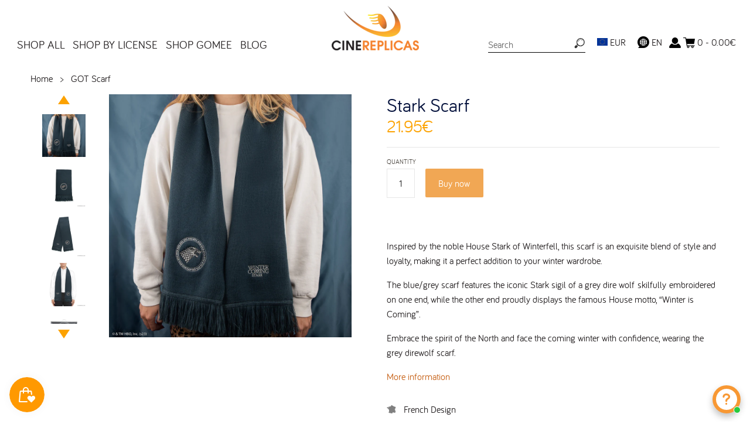

--- FILE ---
content_type: text/html; charset=utf-8
request_url: https://cinereplicas.eu/products/stark-scarf
body_size: 74606
content:
<!doctype html>
<!--[if IE 8]><html class="no-js ie8" lang="en"> <![endif]-->
<!--[if IE 9]><html class="no-js ie9" lang="en"> <![endif]-->
<!--[if (gt IE 10)|!(IE)]><!--> <html class="no-js" lang="en"> <!--<![endif]-->
<head>
  <!-- Canopy v1.1.1 -->
  <meta name="google-site-verification" content="gdRha1rvHojSZdZ9IKMxPppKLcV9kCyovWO9SedFKvQ" />
  <meta name="facebook-domain-verification" content="5y2xb6x455aenp6wkg5kse5tvrkpfz" /> 
  <meta charset="utf-8" />
  <!--[if IE]><meta http-equiv='X-UA-Compatible' content='IE=edge,chrome=1' /><![endif]-->

  <link rel="shortcut icon" type="image/x-icon" href="//cinereplicas.eu/cdn/shop/t/14/assets/favicon.ico?v=41323583065418820821645812075">

  <title>
  Stark Scarf | Game of Thrones | Cinereplicas &ndash; Cinereplicas EU
  </title>

  
  <meta name="description" content="Inspired by the noble House Stark of Winterfell, this scarf is an exquisite blend of style and loyalty, making it a perfect addition to your winter wardrobe." />
  

  <meta name="viewport" content="width=device-width, user-scalable=no" />

  <link rel="canonical" href="https://cinereplicas.eu/products/stark-scarf" />
  <meta name="google-site-verification" content="E5ilhN4H06Ys7Uice8Q13LsuKu4QA3kO3yDudFZnX9E" />
  
  


  











  <meta property="og:type" content="product" />
  <meta property="og:title" content="Stark Scarf" />
  
  <meta property="og:image" content="http://cinereplicas.eu/cdn/shop/files/GOT-Stark-Scarf-Lifestyle-_1-4895205611979_grande.jpg?v=1699342352" />
  <meta property="og:image:secure_url" content="https://cinereplicas.eu/cdn/shop/files/GOT-Stark-Scarf-Lifestyle-_1-4895205611979_grande.jpg?v=1699342352" />
  
  <meta property="og:image" content="http://cinereplicas.eu/cdn/shop/files/GOT-Stark-Scarf-Product-_3-4895205611979_grande.jpg?v=1700639746" />
  <meta property="og:image:secure_url" content="https://cinereplicas.eu/cdn/shop/files/GOT-Stark-Scarf-Product-_3-4895205611979_grande.jpg?v=1700639746" />
  
  <meta property="og:image" content="http://cinereplicas.eu/cdn/shop/files/GOT-Stark-Scarf-Product-_2-4895205611979_grande.jpg?v=1700639746" />
  <meta property="og:image:secure_url" content="https://cinereplicas.eu/cdn/shop/files/GOT-Stark-Scarf-Product-_2-4895205611979_grande.jpg?v=1700639746" />
  
  <meta property="og:image" content="http://cinereplicas.eu/cdn/shop/files/GOT-Stark-Scarf-Product-_4-4895205611979_grande.jpg?v=1700639746" />
  <meta property="og:image:secure_url" content="https://cinereplicas.eu/cdn/shop/files/GOT-Stark-Scarf-Product-_4-4895205611979_grande.jpg?v=1700639746" />
  
  <meta property="og:image" content="http://cinereplicas.eu/cdn/shop/files/GOT-Stark-Scarf-Product-_5-4895205611979_grande.jpg?v=1700639746" />
  <meta property="og:image:secure_url" content="https://cinereplicas.eu/cdn/shop/files/GOT-Stark-Scarf-Product-_5-4895205611979_grande.jpg?v=1700639746" />
  
  <meta property="og:image" content="http://cinereplicas.eu/cdn/shop/files/GOT-Stark-Scarf-Product-_1-4895205611979_grande.jpg?v=1700639746" />
  <meta property="og:image:secure_url" content="https://cinereplicas.eu/cdn/shop/files/GOT-Stark-Scarf-Product-_1-4895205611979_grande.jpg?v=1700639746" />
  
  <meta property="og:price:amount" content="21.95" />
  <meta property="og:price:currency" content="EUR" />



<meta property="og:description" content="Inspired by the noble House Stark of Winterfell, this scarf is an exquisite blend of style and loyalty, making it a perfect addition to your winter wardrobe." />

<meta property="og:url" content="https://cinereplicas.eu/products/stark-scarf" />
<meta property="og:site_name" content="Cinereplicas EU" />

  


  
  
    <meta name="twitter:site" content="@CRharrypotter">
  
  <meta name="twitter:card" content="summary">
  
    <meta name="twitter:title" content="Stark Scarf">
    <meta name="twitter:description" content="
Inspired by the noble House Stark of Winterfell, this scarf is an exquisite blend of style and loyalty, making it a perfect addition to your winter wardrobe.
The blue/grey scarf features the iconic Stark sigil of a grey dire wolf skilfully embroidered on one end, while the other end proudly displays the famous House motto, “Winter is Coming”.
Embrace the spirit of the North and face the coming winter with confidence, wearing the grey direwolf scarf.

__

Unisex
One Size

Length: 175 x 25cm   
">
    <meta name="twitter:image" content="https://cinereplicas.eu/cdn/shop/files/GOT-Stark-Scarf-Lifestyle-_1-4895205611979_medium.jpg?v=1699342352">
    <meta name="twitter:image:width" content="240">
    <meta name="twitter:image:height" content="240">
  


  





  <link href="//cinereplicas.eu/cdn/shop/t/14/assets/styles.scss.css?v=9063579848337005021742288252" rel="stylesheet" type="text/css" media="all" />
  <style>
    :root {
      --nav-max-width: 1280px;
      --feature-col: #c66015;
      --pdp-section-header-border-color: #fca200;
      --nav-font-size: 1.2em;
      --nav-link-border-color: #999999;
      --search-icon: url("//cinereplicas.eu/cdn/shop/t/14/assets/icon-search.png?v=102450729090064278411645812075");
      --lang-icon: url("//cinereplicas.eu/cdn/shop/t/14/assets/LANGUAGE-2024.png?v=181839554291514522391718333258");
      --lightbox-icon-close: url(//cinereplicas.eu/cdn/shop/t/14/assets/close.png?v=78803719600951444571645812076);
      --lightbox-icon-loading: url(//cinereplicas.eu/cdn/shop/t/14/assets/loading.gif?v=115678512110750922101645812074);
      --lightbox-icon-prev: url(//cinereplicas.eu/cdn/shop/t/14/assets/prev.png?v=60166946719057213611645812075);
      --lightbox-icon-next: url(//cinereplicas.eu/cdn/shop/t/14/assets/next.png?v=147043683799763872841645812074);
    }
  </style>
  <link href="//cinereplicas.eu/cdn/shop/t/14/assets/styles-custom-v2.css?v=38533591287963673631741884432" rel="stylesheet" type="text/css" media="all" />
  

  
  <link
    rel="stylesheet"
    href="https://cdn.jsdelivr.net/npm/swiper@9/swiper-bundle.min.css"
  />
  
  <script src="https://cdn.jsdelivr.net/npm/swiper@9/swiper-bundle.min.js"></script>

  <script src="//ajax.googleapis.com/ajax/libs/jquery/1.9.1/jquery.min.js" type="text/javascript"></script>

  <script src="//cinereplicas.eu/cdn/shopifycloud/storefront/assets/themes_support/option_selection-b017cd28.js" type="text/javascript"></script>
  <script src="//cinereplicas.eu/cdn/shopifycloud/storefront/assets/themes_support/api.jquery-7ab1a3a4.js" type="text/javascript"></script>

  <link rel="stylesheet" href="https://unpkg.com/flickity@2/dist/flickity.min.css">
  <script src="https://unpkg.com/flickity@2/dist/flickity.pkgd.min.js"></script>
  
  


  <script>window.performance && window.performance.mark && window.performance.mark('shopify.content_for_header.start');</script><meta name="google-site-verification" content="K4jMK17bhbqLXD5apnpasDHjXTl666VFm6KeEMDwyrY">
<meta name="google-site-verification" content="otqOikzPvDTR1kziFEapF7h37StYr4eSC7-WRF9QZpI">
<meta id="shopify-digital-wallet" name="shopify-digital-wallet" content="/19437257/digital_wallets/dialog">
<meta name="shopify-checkout-api-token" content="ea107fa31f5c3cf8f8378280b052d6fe">
<meta id="in-context-paypal-metadata" data-shop-id="19437257" data-venmo-supported="false" data-environment="production" data-locale="en_US" data-paypal-v4="true" data-currency="EUR">
<link rel="alternate" hreflang="x-default" href="https://cinereplicas.eu/products/stark-scarf">
<link rel="alternate" hreflang="en" href="https://cinereplicas.eu/products/stark-scarf">
<link rel="alternate" hreflang="es" href="https://cinereplicas.eu/es/products/bufandarigida">
<link rel="alternate" hreflang="it" href="https://cinereplicas.eu/it/products/sciarparigida">
<link rel="alternate" hreflang="de" href="https://cinereplicas.eu/de/products/stark-schal">
<link rel="alternate" hreflang="fr" href="https://cinereplicas.eu/fr/products/echarpe-stark">
<link rel="alternate" type="application/json+oembed" href="https://cinereplicas.eu/products/stark-scarf.oembed">
<script async="async" src="/checkouts/internal/preloads.js?locale=en-FR"></script>
<script id="shopify-features" type="application/json">{"accessToken":"ea107fa31f5c3cf8f8378280b052d6fe","betas":["rich-media-storefront-analytics"],"domain":"cinereplicas.eu","predictiveSearch":true,"shopId":19437257,"locale":"en"}</script>
<script>var Shopify = Shopify || {};
Shopify.shop = "cinereplicasuk-site.myshopify.com";
Shopify.locale = "en";
Shopify.currency = {"active":"EUR","rate":"1.0"};
Shopify.country = "FR";
Shopify.theme = {"name":"Cinereplicas w\/ CR-2024May","id":131062923480,"schema_name":null,"schema_version":null,"theme_store_id":null,"role":"main"};
Shopify.theme.handle = "null";
Shopify.theme.style = {"id":null,"handle":null};
Shopify.cdnHost = "cinereplicas.eu/cdn";
Shopify.routes = Shopify.routes || {};
Shopify.routes.root = "/";</script>
<script type="module">!function(o){(o.Shopify=o.Shopify||{}).modules=!0}(window);</script>
<script>!function(o){function n(){var o=[];function n(){o.push(Array.prototype.slice.apply(arguments))}return n.q=o,n}var t=o.Shopify=o.Shopify||{};t.loadFeatures=n(),t.autoloadFeatures=n()}(window);</script>
<script id="shop-js-analytics" type="application/json">{"pageType":"product"}</script>
<script defer="defer" async type="module" src="//cinereplicas.eu/cdn/shopifycloud/shop-js/modules/v2/client.init-shop-cart-sync_BApSsMSl.en.esm.js"></script>
<script defer="defer" async type="module" src="//cinereplicas.eu/cdn/shopifycloud/shop-js/modules/v2/chunk.common_CBoos6YZ.esm.js"></script>
<script type="module">
  await import("//cinereplicas.eu/cdn/shopifycloud/shop-js/modules/v2/client.init-shop-cart-sync_BApSsMSl.en.esm.js");
await import("//cinereplicas.eu/cdn/shopifycloud/shop-js/modules/v2/chunk.common_CBoos6YZ.esm.js");

  window.Shopify.SignInWithShop?.initShopCartSync?.({"fedCMEnabled":true,"windoidEnabled":true});

</script>
<script>(function() {
  var isLoaded = false;
  function asyncLoad() {
    if (isLoaded) return;
    isLoaded = true;
    var urls = ["https:\/\/chimpstatic.com\/mcjs-connected\/js\/users\/97041f1b50c48ae98d35396d1\/2c072b861d3f0378d119f3da5.js?shop=cinereplicasuk-site.myshopify.com","https:\/\/maps.boxtal.com\/api\/v2\/maps-shopify\/script.js?shopId=24337\u0026shop=cinereplicasuk-site.myshopify.com","https:\/\/maps.boxtal.com\/api\/v2\/maps-shopify\/script.js?shopId=24337\u0026shop=cinereplicasuk-site.myshopify.com","https:\/\/maps.boxtal.com\/api\/v2\/maps-shopify\/script.js?shopId=24342\u0026shop=cinereplicasuk-site.myshopify.com","https:\/\/cdn.shopify.com\/s\/files\/1\/2233\/5399\/t\/1\/assets\/trust_hero_19437257.js?v=1599735028\u0026shop=cinereplicasuk-site.myshopify.com","https:\/\/js.smile.io\/v1\/smile-shopify.js?shop=cinereplicasuk-site.myshopify.com","https:\/\/d23dclunsivw3h.cloudfront.net\/redirect-app.js?shop=cinereplicasuk-site.myshopify.com","https:\/\/cdn.shopify.com\/s\/files\/1\/0417\/3765\/0342\/files\/mrp-script-tag.js?v=1672824107\u0026shop=cinereplicasuk-site.myshopify.com","https:\/\/reconvert-cdn.com\/assets\/js\/store_reconvert_node.js?v=2\u0026scid=NmU5NTUzNWYzODU5OWRhN2UyMWI0ZDJjZWU3MTgwZTcuNTIzNTZlNjM3MGVjZWQ4NjU3MmYxN2JkMzkxYWQwMGI=\u0026shop=cinereplicasuk-site.myshopify.com","https:\/\/halloweenday.zestardshop.com\/js\/halloween-day-celebration.js?shop=cinereplicasuk-site.myshopify.com","https:\/\/storage.nfcube.com\/instafeed-1b0969a81dd8502b2bcba38b811a235a.js?shop=cinereplicasuk-site.myshopify.com","https:\/\/cdn.shopify.com\/s\/files\/1\/0597\/3783\/3627\/files\/tpsectioninstalltm.min.js?v=1738634779\u0026t=tapita-section-script-tags\u0026shop=cinereplicasuk-site.myshopify.com","https:\/\/cdn.hextom.com\/js\/freeshippingbar.js?shop=cinereplicasuk-site.myshopify.com","https:\/\/cdn.hextom.com\/js\/lastsecondcoupon.js?shop=cinereplicasuk-site.myshopify.com","https:\/\/bundles.kaktusapp.com\/storage\/js\/kaktusb_kaktus_bundles-19437257.js?ver=44\u0026shop=cinereplicasuk-site.myshopify.com"];
    for (var i = 0; i < urls.length; i++) {
      var s = document.createElement('script');
      s.type = 'text/javascript';
      s.async = true;
      s.src = urls[i];
      var x = document.getElementsByTagName('script')[0];
      x.parentNode.insertBefore(s, x);
    }
  };
  if(window.attachEvent) {
    window.attachEvent('onload', asyncLoad);
  } else {
    window.addEventListener('load', asyncLoad, false);
  }
})();</script>
<script id="__st">var __st={"a":19437257,"offset":0,"reqid":"cd2c25b1-eca1-452a-b610-3a778dfe7d31-1768906295","pageurl":"cinereplicas.eu\/products\/stark-scarf","u":"b4e14a69954c","p":"product","rtyp":"product","rid":8749889814851};</script>
<script>window.ShopifyPaypalV4VisibilityTracking = true;</script>
<script id="captcha-bootstrap">!function(){'use strict';const t='contact',e='account',n='new_comment',o=[[t,t],['blogs',n],['comments',n],[t,'customer']],c=[[e,'customer_login'],[e,'guest_login'],[e,'recover_customer_password'],[e,'create_customer']],r=t=>t.map((([t,e])=>`form[action*='/${t}']:not([data-nocaptcha='true']) input[name='form_type'][value='${e}']`)).join(','),a=t=>()=>t?[...document.querySelectorAll(t)].map((t=>t.form)):[];function s(){const t=[...o],e=r(t);return a(e)}const i='password',u='form_key',d=['recaptcha-v3-token','g-recaptcha-response','h-captcha-response',i],f=()=>{try{return window.sessionStorage}catch{return}},m='__shopify_v',_=t=>t.elements[u];function p(t,e,n=!1){try{const o=window.sessionStorage,c=JSON.parse(o.getItem(e)),{data:r}=function(t){const{data:e,action:n}=t;return t[m]||n?{data:e,action:n}:{data:t,action:n}}(c);for(const[e,n]of Object.entries(r))t.elements[e]&&(t.elements[e].value=n);n&&o.removeItem(e)}catch(o){console.error('form repopulation failed',{error:o})}}const l='form_type',E='cptcha';function T(t){t.dataset[E]=!0}const w=window,h=w.document,L='Shopify',v='ce_forms',y='captcha';let A=!1;((t,e)=>{const n=(g='f06e6c50-85a8-45c8-87d0-21a2b65856fe',I='https://cdn.shopify.com/shopifycloud/storefront-forms-hcaptcha/ce_storefront_forms_captcha_hcaptcha.v1.5.2.iife.js',D={infoText:'Protected by hCaptcha',privacyText:'Privacy',termsText:'Terms'},(t,e,n)=>{const o=w[L][v],c=o.bindForm;if(c)return c(t,g,e,D).then(n);var r;o.q.push([[t,g,e,D],n]),r=I,A||(h.body.append(Object.assign(h.createElement('script'),{id:'captcha-provider',async:!0,src:r})),A=!0)});var g,I,D;w[L]=w[L]||{},w[L][v]=w[L][v]||{},w[L][v].q=[],w[L][y]=w[L][y]||{},w[L][y].protect=function(t,e){n(t,void 0,e),T(t)},Object.freeze(w[L][y]),function(t,e,n,w,h,L){const[v,y,A,g]=function(t,e,n){const i=e?o:[],u=t?c:[],d=[...i,...u],f=r(d),m=r(i),_=r(d.filter((([t,e])=>n.includes(e))));return[a(f),a(m),a(_),s()]}(w,h,L),I=t=>{const e=t.target;return e instanceof HTMLFormElement?e:e&&e.form},D=t=>v().includes(t);t.addEventListener('submit',(t=>{const e=I(t);if(!e)return;const n=D(e)&&!e.dataset.hcaptchaBound&&!e.dataset.recaptchaBound,o=_(e),c=g().includes(e)&&(!o||!o.value);(n||c)&&t.preventDefault(),c&&!n&&(function(t){try{if(!f())return;!function(t){const e=f();if(!e)return;const n=_(t);if(!n)return;const o=n.value;o&&e.removeItem(o)}(t);const e=Array.from(Array(32),(()=>Math.random().toString(36)[2])).join('');!function(t,e){_(t)||t.append(Object.assign(document.createElement('input'),{type:'hidden',name:u})),t.elements[u].value=e}(t,e),function(t,e){const n=f();if(!n)return;const o=[...t.querySelectorAll(`input[type='${i}']`)].map((({name:t})=>t)),c=[...d,...o],r={};for(const[a,s]of new FormData(t).entries())c.includes(a)||(r[a]=s);n.setItem(e,JSON.stringify({[m]:1,action:t.action,data:r}))}(t,e)}catch(e){console.error('failed to persist form',e)}}(e),e.submit())}));const S=(t,e)=>{t&&!t.dataset[E]&&(n(t,e.some((e=>e===t))),T(t))};for(const o of['focusin','change'])t.addEventListener(o,(t=>{const e=I(t);D(e)&&S(e,y())}));const B=e.get('form_key'),M=e.get(l),P=B&&M;t.addEventListener('DOMContentLoaded',(()=>{const t=y();if(P)for(const e of t)e.elements[l].value===M&&p(e,B);[...new Set([...A(),...v().filter((t=>'true'===t.dataset.shopifyCaptcha))])].forEach((e=>S(e,t)))}))}(h,new URLSearchParams(w.location.search),n,t,e,['guest_login'])})(!0,!0)}();</script>
<script integrity="sha256-4kQ18oKyAcykRKYeNunJcIwy7WH5gtpwJnB7kiuLZ1E=" data-source-attribution="shopify.loadfeatures" defer="defer" src="//cinereplicas.eu/cdn/shopifycloud/storefront/assets/storefront/load_feature-a0a9edcb.js" crossorigin="anonymous"></script>
<script data-source-attribution="shopify.dynamic_checkout.dynamic.init">var Shopify=Shopify||{};Shopify.PaymentButton=Shopify.PaymentButton||{isStorefrontPortableWallets:!0,init:function(){window.Shopify.PaymentButton.init=function(){};var t=document.createElement("script");t.src="https://cinereplicas.eu/cdn/shopifycloud/portable-wallets/latest/portable-wallets.en.js",t.type="module",document.head.appendChild(t)}};
</script>
<script data-source-attribution="shopify.dynamic_checkout.buyer_consent">
  function portableWalletsHideBuyerConsent(e){var t=document.getElementById("shopify-buyer-consent"),n=document.getElementById("shopify-subscription-policy-button");t&&n&&(t.classList.add("hidden"),t.setAttribute("aria-hidden","true"),n.removeEventListener("click",e))}function portableWalletsShowBuyerConsent(e){var t=document.getElementById("shopify-buyer-consent"),n=document.getElementById("shopify-subscription-policy-button");t&&n&&(t.classList.remove("hidden"),t.removeAttribute("aria-hidden"),n.addEventListener("click",e))}window.Shopify?.PaymentButton&&(window.Shopify.PaymentButton.hideBuyerConsent=portableWalletsHideBuyerConsent,window.Shopify.PaymentButton.showBuyerConsent=portableWalletsShowBuyerConsent);
</script>
<script data-source-attribution="shopify.dynamic_checkout.cart.bootstrap">document.addEventListener("DOMContentLoaded",(function(){function t(){return document.querySelector("shopify-accelerated-checkout-cart, shopify-accelerated-checkout")}if(t())Shopify.PaymentButton.init();else{new MutationObserver((function(e,n){t()&&(Shopify.PaymentButton.init(),n.disconnect())})).observe(document.body,{childList:!0,subtree:!0})}}));
</script>
<link id="shopify-accelerated-checkout-styles" rel="stylesheet" media="screen" href="https://cinereplicas.eu/cdn/shopifycloud/portable-wallets/latest/accelerated-checkout-backwards-compat.css" crossorigin="anonymous">
<style id="shopify-accelerated-checkout-cart">
        #shopify-buyer-consent {
  margin-top: 1em;
  display: inline-block;
  width: 100%;
}

#shopify-buyer-consent.hidden {
  display: none;
}

#shopify-subscription-policy-button {
  background: none;
  border: none;
  padding: 0;
  text-decoration: underline;
  font-size: inherit;
  cursor: pointer;
}

#shopify-subscription-policy-button::before {
  box-shadow: none;
}

      </style>

<script>window.performance && window.performance.mark && window.performance.mark('shopify.content_for_header.end');</script>
  <!-- Liquid error (layout/theme line 79): Could not find asset snippets/scm-spinner-head.liquid -->
        
        
        
        
        
  <!-- Facebook Pixel Code -->
<script>
!function(f,b,e,v,n,t,s){if(f.fbq)return;n=f.fbq=function(){n.callMethod?
n.callMethod.apply(n,arguments):n.queue.push(arguments)};if(!f._fbq)f._fbq=n;
n.push=n;n.loaded=!0;n.version='2.0';n.queue=[];t=b.createElement(e);t.async=!0;
t.src=v;s=b.getElementsByTagName(e)[0];s.parentNode.insertBefore(t,s)}(window,
document,'script','//connect.facebook.net/en_US/fbevents.js');
fbq('init', '466577363550950');
fbq('track', 'PageView');
</script>
<noscript><img height="1" width="1" style="display:none"
src="https://www.facebook.com/tr?id=466577363550950&ev=PageView&noscript=1"
/></noscript>
<!-- End Facebook Pixel Code -->

  <script>
    document.documentElement.className = document.documentElement.className.replace('no-js', '');
    products = {};
    Shopify.money_format = "{{amount}}€";
  </script>
  

<script id="sca_fg_cart_ShowGiftAsProductTemplate" type="text/template">
  
  <div class="item not-sca-qv" id="sca-freegift-{{productID}}">
    <a class="close_box" style="display: none;position: absolute;top:5px;right: 10px;font-size: 22px;font-weight: bold;cursor: pointer;text-decoration:none;color: #aaa;">×</a>
    <img class="lazyOwl" data-src="{{productImageURL}}">
    <div class="sca-product-shop">
      <div class="f-fix"><span class="sca-product-title" style="white-space: nowrap;color:#000;{{showfgTitle}}">{{productTitle}}</span>
          <div id="product-variants-{{productID}}">
            <div class="sca-price" id="price-field-{{productID}}">
              <span class="sca-old-price">{{variant_compare_at_price}}</span>
              <span class="sca-special-price">{{variant_price}}</span>
            </div>
            <div id="stay-content-sca-freegift-{{productID}}" class="sca-fg-cart-item">
              <a class="close_box" style="display: none;position: absolute;top:5px;right: 10px;font-size: 22px;font-weight: bold;cursor: pointer;text-decoration:none;color: #aaa;">×</a>
              <select id="product-select-{{productID}}" name="id" style="display: none">
                {{optionVariantData}}
              </select>
            </div>
          </div>
          <button type='button' id="sca-btn-select-{{productID}}" class="sca-button" onclick="onclickSelect_{{productID}}();"><span>{{SelectButton}}</span></button>
          <button type='button' id="sca-btn-{{productID}}" class="sca-button" style="display: none"><span>{{AddToCartButton}}</span></button>
      </div>
    </div>
  </div>
  
</script>
<script id = "sca_fg_cart_ShowGiftAsProductScriptTemplate" type="text/template">
  
  var selectCallback_{{productID}}=function(_,t){if(_?(_.available?($("#sca-btn-{{productID}}").removeClass("disabled").removeAttr("disabled").html("<span>{{AddToCartButton}}</span>").fadeTo(200,1),$("#sca-btn-{{productID}}").unbind("click"),$("#sca-btn-{{productID}}").click(SECOMAPP.jQuery.proxy(function(){SECOMAPP.addGiftToCart(_.id,1)},_))):$("#sca-btn-{{productID}}").html("<span>{{UnavailableButton}}</span>").addClass("disabled").attr("disabled","disabled").fadeTo(200,.5),_.compare_at_price>_.price?$("#price-field-{{productID}}").html("<span class='sca-old-price'>"+SECOMAPP.formatMoney(_.compare_at_price)+"</span>&nbsp;<s class='sca-special-price'>"+SECOMAPP.formatMoney(_.price)+"</s>"):$("#price-field-{{productID}}").html("<span class='sca-special-price'>"+SECOMAPP.formatMoney(_.price)+"</span>")):$("#sca-btn-{{productID}}").html("<span>{{UnavailableButton}}</span>").addClass("disabled").attr("disabled","disabled").fadeTo(200,.5),_&&_.featured_image){var a=$("#sca-freegift-{{productID}} img"),o=_.featured_image,n=a[0];Shopify.Image.switchImage(o,n,function(_,t,a){$(a).parents("a").attr("href",_),$(a).attr("src",_)})}},onclickSelect_{{productID}}=function(){SECOMAPP.jQuery.getJSON("/products/{{productHandle}}.js",{_: new Date().getTime()},function(_){1==_.options.length&&$("<label><strong>"+_.options[0].name+"</strong></label>").insertBefore("#product-select-{{productID}}");var t=[];SECOMAPP.jQuery.each(_.options,function(_,a){t[_]=a.name}),_.options=t;for(var a={{variantsGiftList}},o={{mainVariantsList}},n=_.variants.length-1;n>-1;n--)a.indexOf(_.variants[n].id)<0&&o.indexOf(_.variants[n].id)<0&&_.variants.splice(n,1);for(var e=o.length-1;e>-1;e--){var c=a[e],i=o[e],s=0,r=0;for(n=_.variants.length-1;n>-1;n--)_.variants[n].id==c?s=n:_.variants[n].id==i&&(r=n);"undefined"!=typeof SECOMAPP&&void 0!==SECOMAPP.fgsettings&&!0===SECOMAPP.fgsettings.sca_sync_gift&&void 0!==SECOMAPP.fgsettings.sca_fg_gift_variant_quantity_format&&"equal_original_inventory"===SECOMAPP.fgsettings.sca_fg_gift_variant_quantity_format&&(_.variants[s].available=_.variants[r].available,_.variants[s].inventory_management=_.variants[r].inventory_management),_.variants[s].option1=_.variants[r].option1,_.variants[s].options[0].name=_.variants[r].options[0].name,_.variants[s].options[1]&&(_.variants[s].options[1].name=_.variants[r].options[1].name,_.variants[s].option2=_.variants[r].option2),_.variants[s].options[2]&&(_.variants[s].options[2].name=_.variants[r].options[2].name,_.variants[s].option3=_.variants[r].option3),_.variants[s].title=_.variants[r].title,_.variants[s].name=_.variants[r].name,_.variants[s].public_title=_.variants[r].public_title,_.variants.splice(r,1)}$("#sca-btn-select-{{productID}}").hide(),$("#product-select-{{productID}}").show(),$("#sca-btn-{{productID}}").show(),$("#stay-content-sca-freegift-{{productID}} .close_box").show(),$("#stay-content-sca-freegift-{{productID}} .close_box").click(function(){$("#stay-content-sca-freegift-{{productID}}").hide(),$("#sca-btn-{{productID}}").hide(),$("#sca-btn-select-{{productID}}").show()}),new Shopify.OptionSelectors("product-select-{{productID}}",{product:_,onVariantSelected:selectCallback_{{productID}},enableHistoryState:!0}),1==_.variants.length&&-1!==_.variants[0].title.indexOf("Default")?jQuery("#sca-freegift-{{productID}} .selector-wrapper").hide():($("#stay-content-sca-freegift-{{productID}}").show(),$("#stay-content-sca-freegift-{{productID}}").focus()),onclickSelect_{{productID}}=function(){$("#stay-content-sca-freegift-{{productID}}").show(),$("#sca-btn-{{productID}}").show(),$("#sca-btn-select-{{productID}}").hide()}})};
  
</script>

<script id="sca_fg_cart_ShowGiftAsVariantTemplate" type="text/template">
  
  <div class="item not-sca-qv" id="sca-freegift-{{variantID}}">
    <img class="lazyOwl" data-src="{{variantImageURL}}">
    <div class="sca-product-shop">
      <div class="f-fix">
        <span class="sca-product-title" style="white-space: nowrap;color:#000;">{{variantTitle}}</span>
        <div class="sca-price">
          <span class="sca-old-price">{{variant_compare_at_price}}</span>
          <span class="sca-special-price">{{variant_price}}</span>
        </div>
        <button type="button" id="sca-btn{{variantID}}" class="sca-button" onclick="SECOMAPP.addGiftToCart({{variantID}},1);">
          <span>{{AddToCartButton}}</span>
        </button>
      </div>
    </div>
  </div>
  
</script>

<script id="sca_fg_prod_GiftList" type="text/template">
  
  <a id ="{{giftShowID}}" class="product-image freegif-product-image freegift-info-{{giftShowID}}"
     title="{{giftTitle}}" href="/products/{{productsHandle}}">
    <img class="not-sca-qv" src="{{giftImgUrl}}" alt="{{giftTitle}}" />
  </a>
  
</script>

<script id="sca_fg_prod_Gift_PopupDetail" type="text/template">
  
  <div class="sca-fg-item fg-info-{{giftShowID}}" style="display:none;z-index:2147483647;">
    <div class="sca-fg-item-options">
      <div class="sca-fg-item-option-title">
        <em>{{freegiftRuleName}}</em>
      </div>
      <div class="sca-fg-item-option-ct">
        <!--        <div class="sca-fg-image-item">
                        <img src="{{giftImgUrl}}" /> -->
        <div class="sca-fg-item-name">
          <a href="#">{{giftTitle}}</a>
        </div>
        <!--        </div> -->
      </div>
    </div>
  </div>
  
</script>

<script id="sca_fg_ajax_GiftListPopup" type="text/template">
  
  <div id="freegift_popup" class="mfp-hide">
    <div id="sca-fg-owl-carousel">
      <div id="freegift_cart_container" class="sca-fg-cart-container" style="display: none;">
        <div id="freegift_message" class="owl-carousel"></div>
      </div>
      <div id="sca-fg-slider-cart" style="display: none;">
        <div class="sca-fg-cart-title">
          <strong>{{popupTitle}}</strong>
        </div>
        <div id="sca_freegift_list" class="owl-carousel"></div>
      </div>
    </div>
  </div>
  
</script>



<link href="//cinereplicas.eu/cdn/shop/t/14/assets/sca.freegift.css?v=75784756898926036941645812075" rel="stylesheet" type="text/css" media="all" />
<script src="//cinereplicas.eu/cdn/shopifycloud/storefront/assets/themes_support/option_selection-b017cd28.js" type="text/javascript"></script>
<script>
    Shopify.money_format = "{{amount}}€";
</script>
<script type="text/javascript">(function(){if(typeof SECOMAPP==="undefined"){SECOMAPP={};};if(typeof Shopify==="undefined"){Shopify={};};SECOMAPP.fg_ver=1560929373;SECOMAPP.gifts_list_avai={"15205278449727":true,"15205278482495":true,"15205278515263":true,"15205278548031":true};})();</script>

<script src="//cinereplicas.eu/cdn/shop/t/14/assets/sca.freegifts.data.js?v=168889570162433070371645812074" type="text/javascript"></script>
<script data-cfasync="false" type="text/javascript">
  /* Smart Ecommerce App (SEA Inc)
   * http://www.secomapp.com
   * Do not reuse those source codes if don't have permission of us.
   * */
  
  (function(){if(!Array.isArray){Array.isArray=function(e){return Object.prototype.toString.call(e)==="[object Array]"}}"function"!==typeof Object.create&&(Object.create=function(e){function t(){}t.prototype=e;return new t});if(!Object.keys){Object.keys=function(e){var t=[],i;for(i in e){if(Object.prototype.hasOwnProperty.call(e,i)){t.push(i)}}return t}}if(!String.prototype.endsWith){Object.defineProperty(String.prototype,"endsWith",{value:function(e,t){var i=this.toString();if(t===undefined||t>i.length){t=i.length}t-=e.length;var r=i.indexOf(e,t);return r!==-1&&r===t},writable:true,enumerable:true,configurable:true})}if(!Array.prototype.indexOf){Array.prototype.indexOf=function(e,t){var i;if(this==null){throw new TypeError('"this" is null or not defined')}var r=Object(this);var o=r.length>>>0;if(o===0){return-1}var n=+t||0;if(Math.abs(n)===Infinity){n=0}if(n>=o){return-1}i=Math.max(n>=0?n:o-Math.abs(n),0);while(i<o){if(i in r&&r[i]===e){return i}i++}return-1}}if(!Array.prototype.forEach){Array.prototype.forEach=function(e,t){var i,r;if(this==null){throw new TypeError(" this is null or not defined")}var o=Object(this);var n=o.length>>>0;if(typeof e!=="function"){throw new TypeError(e+" is not a function")}if(arguments.length>1){i=t}r=0;while(r<n){var a;if(r in o){a=o[r];e.call(i,a,r,o)}r++}}}console=console||{};console.log=console.log||function(){};if(typeof Shopify==="undefined"){Shopify={}}if(typeof Shopify.onError!=="function"){Shopify.onError=function(){}}if(typeof SECOMAPP==="undefined"){SECOMAPP={}}SECOMAPP.removeGiftsVariant=function(e){setTimeout(function(){try{e("select option").not(".sca-fg-cart-item select option").filter(function(){var t=e(this).val();var i=e(this).text();if(i.indexOf(" - ")!==-1){i=i.slice(0,i.indexOf(" - "))}var r=[];if(i.indexOf(" / ")!==-1){r=i.split(" / ");i=r[r.length-1]}if(typeof SECOMAPP.gifts_list_avai!=="undefined"&&typeof SECOMAPP.gifts_list_avai[t]!=="undefined"||i.endsWith("% off)")){e("select option").not(".sca-fg-cart-item select option").filter(function(){var r=e(this).val();var o=e(this).text();return o.endsWith(i)||r==t||o.endsWith("% off)")}).remove();e(".dropdown *,ul li,label,div").filter(function(){var r=e(this).html(),o=e(this).data("value");return r&&r.endsWith(i)||r&&r.endsWith("% off)")||o==t}).remove();return true}return false})}catch(e){console.log(e)}},500)};SECOMAPP.formatMoney=function(e,t){if(typeof e=="string"){e=e.replace(".","")}var i="";var r=typeof Shopify!=="undefined"&&typeof Shopify.money_format!=="undefined"?Shopify.money_format:"{{amount}}";var o=/\{\{\s*(\w+)\s*\}\}/;var n=t||(typeof this.fgsettings.sca_currency_format==="string"&&this.fgsettings.sca_currency_format.indexOf("amount")>-1?this.fgsettings.sca_currency_format:null)||r;if(n.indexOf("amount_no_decimals_no_comma_separator")<0&&n.indexOf("amount_no_comma_separator_up_cents")<0&&n.indexOf("amount_up_cents")<0&&typeof Shopify.formatMoney==="function"){return Shopify.formatMoney(e,n)}function a(e,t){return typeof e=="undefined"?t:e}function f(e,t,i,r,o,n){t=a(t,2);i=a(i,",");r=a(r,".");if(isNaN(e)||e==null){return 0}e=(e/100).toFixed(t);var f=e.split("."),c=f[0].replace(/(\d)(?=(\d\d\d)+(?!\d))/g,"$1"+i),s=f[1]?!o||!n?r+f[1]:o+f[1]+n:"";return c+s}switch(n.match(o)[1]){case"amount":i=f(e,2);break;case"amount_no_decimals":i=f(e,0);break;case"amount_with_comma_separator":i=f(e,2,",",".");break;case"amount_no_decimals_with_comma_separator":i=f(e,0,",",".");break;case"amount_no_decimals_no_comma_separator":i=f(e,0,"","");break;case"amount_up_cents":i=f(e,2,",","","<sup>","</sup>");break;case"amount_no_comma_separator_up_cents":i=f(e,2,"","","<sup>","</sup>");break}return n.replace(o,i)};SECOMAPP.setCookie=function(e,t,i,r,o){var n=new Date;n.setTime(n.getTime()+i*24*60*60*1e3+r*60*1e3);var a="expires="+n.toUTCString();document.cookie=e+"="+t+";"+a+(o?";path="+o:";path=/")};SECOMAPP.getCookie=function(e){var t=e+"=";var i=document.cookie.split(";");for(var r=0;r<i.length;r++){var o=i[r];while(o.charAt(0)==" ")o=o.substring(1);if(o.indexOf(t)==0)return o.substring(t.length,o.length)}return""};SECOMAPP.getQueryString=function(){var e={};var t=window.location.search.substring(1);var i=t.split("&");for(var r=0;r<i.length;r++){var o=i[r].split("=");if(typeof e[o[0]]==="undefined"){e[o[0]]=decodeURIComponent(o[1])}else if(typeof e[o[0]]==="string"){var n=[e[o[0]],decodeURIComponent(o[1])];e[o[0]]=n}else{e[o[0]].push(decodeURIComponent(o[1]))}}return e};SECOMAPP.freegifts_product_json=function(e){if(e){for(var t=0;t<e.options.length;t++){option=e.options[t];if(option.values)for(var i=0;i<option.values.length;i++){if(option.values[i].endsWith("(Freegifts)")||option.values[i].endsWith("% off)")){option.values.splice(i,1);i--}}}for(var r=function(e){for(var t in e)if(e.hasOwnProperty(t))return!1;return!0},o=e.price,n=e.price_max,a=e.price_min,f=e.compare_at_price,c=e.compare_at_price_max,s=e.compare_at_price_min,t=0;t<e.variants.length;t++){var i=e.variants[t],p=!i.option3?!i.option2?i.option1:i.option2:i.option3;"undefined"!=typeof SECOMAPP&&"undefined"!=typeof SECOMAPP.gifts_list_avai&&!r(SECOMAPP.gifts_list_avai)&&"undefined"!=typeof SECOMAPP.gifts_list_avai[i.id]||p.endsWith("(Freegifts)")||p.endsWith("% off)")?(e.variants.splice(t,1),t-=1):(n>=i.price&&(n=i.price,o=i.price),a<=i.price&&(a=i.price),i.compare_at_price&&(c>=i.compare_at_price&&(c=i.compare_at_price,f=i.compare_at_price),s<=i.compare_at_price&&(s=i.compare_at_price)),1==i.available&&(e.available=!0))}e.price=o,e.price_max=a,e.price_min=n,e.compare_at_price=f,e.compare_at_price_max=s,e.compare_at_price_min=c,e.price_varies=a>n?!0:!1,e.compare_at_price_varies=s>c?!0:!1}return e};SECOMAPP.fg_codes=[];if(SECOMAPP.getCookie("sca_fg_codes")!==""){SECOMAPP.fg_codes=JSON.parse(SECOMAPP.getCookie("sca_fg_codes"))}var e=SECOMAPP.getQueryString();if(e["freegifts_code"]&&SECOMAPP.fg_codes.indexOf(e["freegifts_code"])===-1){if(typeof SECOMAPP.activateOnlyOnePromoCode!=="undefined"&&SECOMAPP.activateOnlyOnePromoCode===true){SECOMAPP.fg_codes=[]}SECOMAPP.fg_codes.push(e["freegifts_code"]);SECOMAPP.setCookie("sca_fg_codes",JSON.stringify(SECOMAPP.fg_codes))}})();
  
  ;SECOMAPP.customer={};SECOMAPP.customer.orders=[];SECOMAPP.customer.freegifts=[];;null;SECOMAPP.customer.email=null;SECOMAPP.customer.first_name=null;SECOMAPP.customer.last_name=null;SECOMAPP.customer.tags=null;SECOMAPP.customer.orders_count=null;SECOMAPP.customer.total_spent=null;
</script>

  <link rel="stylesheet" href="//cinereplicas.eu/cdn/shop/t/14/assets/sca-pp.css?v=26248894406678077071645812075">
 <script>
  
  SCAPPShop = {};
    
  </script>
<script src="//cinereplicas.eu/cdn/shop/t/14/assets/sca-pp-initial.js?v=23780110380164118701645812074" type="text/javascript"></script>
   
  
  <!-- Hotjar Tracking Code for http://cinereplicas.com/ -->
<script>
  (function(h,o,t,j,a,r){
    h.hj=h.hj||function(){(h.hj.q=h.hj.q||[]).push(arguments)};
    h._hjSettings={hjid:931164,hjsv:6};
    a=o.getElementsByTagName('head')[0];
    r=o.createElement('script');r.async=1;
    r.src=t+h._hjSettings.hjid+j+h._hjSettings.hjsv;
    a.appendChild(r);
  })(window,document,'https://static.hotjar.com/c/hotjar-','.js?sv=');
</script>
  
  
    <link href="//cinereplicas.eu/cdn/shop/t/14/assets/lightbox2.css?v=172059295138303322581751957145" rel="stylesheet" type="text/css" media="all" />
    <script src="//cinereplicas.eu/cdn/shop/t/14/assets/lightbox2.js?v=119383227183572601231645812075" type="text/javascript"></script>
  
  
  <!--pinterest tracking-->
  <meta name="p:domain_verify" content="78117621d65a9c1f02a395ad4ca372c0"/>
  <!--pinterest tracking ends-->
  

        <link href="//cinereplicas.eu/cdn/shop/t/14/assets/paymentfont.scss.css?v=49521207898704789521768902523" rel="stylesheet" type="text/css" media="all" />
      
<!-- "snippets/weglot_hreftags.liquid" was not rendered, the associated app was uninstalled -->
<!-- "snippets/weglot_switcher.liquid" was not rendered, the associated app was uninstalled -->

                  <script src="//cinereplicas.eu/cdn/shop/t/14/assets/bss-file-configdata.js?v=19453381437224918031649307705" type="text/javascript"></script><script>
              if (typeof BSS_PL == 'undefined') {
                  var BSS_PL = {};
              }
              
              var bssPlApiServer = "https://product-labels-pro.bsscommerce.com";
              BSS_PL.customerTags = 'null';
              BSS_PL.configData = configDatas;
              BSS_PL.storeId = 14411;
              BSS_PL.currentPlan = "false";
              BSS_PL.storeIdCustomOld = "10678";
              BSS_PL.storeIdOldWIthPriority = "12200";
              BSS_PL.apiServerProduction = "https://product-labels-pro.bsscommerce.com";
              
              </script>
          <style>
.homepage-slideshow .slick-slide .bss_pl_img {
    visibility: hidden !important;
}
</style><script>function fixBugForStores($, BSS_PL, parent, page, htmlLabel) { return false;}</script>
                    
<script>
    
    
    
    
    var gsf_conversion_data = {page_type : 'product', event : 'view_item', data : {product_data : [{variant_id : 47119889105219, product_id : 8749889814851, name : "Stark Scarf", price : "21.95", currency : "EUR", sku : "CR1060", brand : "Cinereplicas EU", variant : "Default Title", category : "GOT Scarf", quantity : "1592" }], total_price : "21.95", shop_currency : "EUR"}};
    
</script>
<!-- BEGIN app block: shopify://apps/geo-pro-geolocation/blocks/geopro/16fc5313-7aee-4e90-ac95-f50fc7c8b657 --><!-- This snippet is used to load Geo:Pro data on the storefront -->
<meta class='geo-ip' content='[base64]'>
<!-- This snippet initializes the plugin -->
<script async>
  try {
    const loadGeoPro=()=>{let e=e=>{if(!e||e.isCrawler||"success"!==e.message){window.geopro_cancel="1";return}let o=e.isAdmin?"el-geoip-location-admin":"el-geoip-location",s=Date.now()+864e5;localStorage.setItem(o,JSON.stringify({value:e.data,expires:s})),e.isAdmin&&localStorage.setItem("el-geoip-admin",JSON.stringify({value:"1",expires:s}))},o=new XMLHttpRequest;o.open("GET","https://geo.geoproapp.com?x-api-key=91e359ab7-2b63-539e-1de2-c4bf731367a7",!0),o.responseType="json",o.onload=()=>e(200===o.status?o.response:null),o.send()},load=!["el-geoip-location-admin","el-geoip-location"].some(e=>{try{let o=JSON.parse(localStorage.getItem(e));return o&&o.expires>Date.now()}catch(s){return!1}});load&&loadGeoPro();
  } catch(e) {
    console.warn('Geo:Pro error', e);
    window.geopro_cancel = '1';
  }
</script>
<script src="https://cdn.shopify.com/extensions/019b746b-26da-7a64-a671-397924f34f11/easylocation-195/assets/easylocation-storefront.min.js" type="text/javascript" async></script>


<!-- END app block --><!-- BEGIN app block: shopify://apps/klaviyo-email-marketing-sms/blocks/klaviyo-onsite-embed/2632fe16-c075-4321-a88b-50b567f42507 -->












  <script async src="https://static.klaviyo.com/onsite/js/TMCsLB/klaviyo.js?company_id=TMCsLB"></script>
  <script>!function(){if(!window.klaviyo){window._klOnsite=window._klOnsite||[];try{window.klaviyo=new Proxy({},{get:function(n,i){return"push"===i?function(){var n;(n=window._klOnsite).push.apply(n,arguments)}:function(){for(var n=arguments.length,o=new Array(n),w=0;w<n;w++)o[w]=arguments[w];var t="function"==typeof o[o.length-1]?o.pop():void 0,e=new Promise((function(n){window._klOnsite.push([i].concat(o,[function(i){t&&t(i),n(i)}]))}));return e}}})}catch(n){window.klaviyo=window.klaviyo||[],window.klaviyo.push=function(){var n;(n=window._klOnsite).push.apply(n,arguments)}}}}();</script>

  
    <script id="viewed_product">
      if (item == null) {
        var _learnq = _learnq || [];

        var MetafieldReviews = null
        var MetafieldYotpoRating = null
        var MetafieldYotpoCount = null
        var MetafieldLooxRating = null
        var MetafieldLooxCount = null
        var okendoProduct = null
        var okendoProductReviewCount = null
        var okendoProductReviewAverageValue = null
        try {
          // The following fields are used for Customer Hub recently viewed in order to add reviews.
          // This information is not part of __kla_viewed. Instead, it is part of __kla_viewed_reviewed_items
          MetafieldReviews = {};
          MetafieldYotpoRating = null
          MetafieldYotpoCount = null
          MetafieldLooxRating = null
          MetafieldLooxCount = null

          okendoProduct = null
          // If the okendo metafield is not legacy, it will error, which then requires the new json formatted data
          if (okendoProduct && 'error' in okendoProduct) {
            okendoProduct = null
          }
          okendoProductReviewCount = okendoProduct ? okendoProduct.reviewCount : null
          okendoProductReviewAverageValue = okendoProduct ? okendoProduct.reviewAverageValue : null
        } catch (error) {
          console.error('Error in Klaviyo onsite reviews tracking:', error);
        }

        var item = {
          Name: "Stark Scarf",
          ProductID: 8749889814851,
          Categories: ["All but sales \u0026 collectables","All products","All Products Game of Thrones","Black Friday 2025","Clothing","New in","Scarves","Stay Cozy","Top Sellers","Winter Collection"],
          ImageURL: "https://cinereplicas.eu/cdn/shop/files/GOT-Stark-Scarf-Lifestyle-_1-4895205611979_grande.jpg?v=1699342352",
          URL: "https://cinereplicas.eu/products/stark-scarf",
          Brand: "Cinereplicas EU",
          Price: "21.95€",
          Value: "21.95",
          CompareAtPrice: "21.95€"
        };
        _learnq.push(['track', 'Viewed Product', item]);
        _learnq.push(['trackViewedItem', {
          Title: item.Name,
          ItemId: item.ProductID,
          Categories: item.Categories,
          ImageUrl: item.ImageURL,
          Url: item.URL,
          Metadata: {
            Brand: item.Brand,
            Price: item.Price,
            Value: item.Value,
            CompareAtPrice: item.CompareAtPrice
          },
          metafields:{
            reviews: MetafieldReviews,
            yotpo:{
              rating: MetafieldYotpoRating,
              count: MetafieldYotpoCount,
            },
            loox:{
              rating: MetafieldLooxRating,
              count: MetafieldLooxCount,
            },
            okendo: {
              rating: okendoProductReviewAverageValue,
              count: okendoProductReviewCount,
            }
          }
        }]);
      }
    </script>
  




  <script>
    window.klaviyoReviewsProductDesignMode = false
  </script>







<!-- END app block --><!-- BEGIN app block: shopify://apps/sectionhub/blocks/app-embed/9b74df56-d9a0-4a6f-8248-1a8825110996 --><link rel="stylesheet" href="https://cdn.shopify.com/extensions/019a77ad-6a91-7e68-bd4a-3808dfb8e3b3/sectionhub-theme-sections-21/assets/sh-base.css" id="equate-product-compare-css"/>
<link rel="stylesheet" href="https://cdn.shopify.com/extensions/019a77ad-6a91-7e68-bd4a-3808dfb8e3b3/sectionhub-theme-sections-21/assets/sh-swiper-bundle.min.css" id="sh-swiper-bundle-css"/>
<script type="text/javascript" src="https://cdn.shopify.com/extensions/019a77ad-6a91-7e68-bd4a-3808dfb8e3b3/sectionhub-theme-sections-21/assets/sh-swiper-bundle.min.js" id="sh-swiper-bundle-min-js"></script>


<script type="text/javascript" src="https://cdn.shopify.com/extensions/019a77ad-6a91-7e68-bd4a-3808dfb8e3b3/sectionhub-theme-sections-21/assets/sh-sectionhub-blocks.js" defer></script>


<!-- END app block --><!-- BEGIN app block: shopify://apps/smind-sections/blocks/theme-helper/71ba2d48-8be4-4535-bc1f-0fea499001d4 -->
    
    <!-- BEGIN app snippet: assets --><link href="//cdn.shopify.com/extensions/019b9ca6-aa99-7118-9745-0a98ab4d324a/smind-app-311/assets/smi-base.min.css" rel="stylesheet" type="text/css" media="all" />



<script type="text/javascript">
  window.smiObject = {
    productId: '8749889814851',
    timezone: 'Asia/Phnom_Penh',
    cartType: `drawer`,
    routes: {
      cart_add_url: `/cart/add`,
      cart_change_url: `/cart/change`,
      cart_update_url: `/cart/update`,
      cart_url: `/cart`,
      predictive_search_url: `/search/suggest`,
      search_url: `/search`
    },
    settings: {
      currencyFormat: "{{amount}}€",
      moneyFormat: "{{amount}}€",
      moneyWithCurrencyFormat: "{{amount}}€"
    }
  };

  window.smind = window.smind || {}

  window.smind.initializeWhenReady = (callback, classes = [], maxRetries = 12, interval = 250) => {

    const tryInitialize = (counter = 0) => {

      const allClassesLoaded = classes.every(cls => typeof window[cls] !== 'undefined' || typeof window.smind[cls] !== 'undefined');

      if (allClassesLoaded) {
        return callback();
      }

      if (counter < maxRetries) {
        setTimeout(() => tryInitialize(counter + 1), interval);
      }
    };

    if (Shopify.designMode) {
      if (document.readyState === 'complete') {
        tryInitialize();
      }
      document.addEventListener('smiReloadSection', callback);
    }

    document.addEventListener('DOMContentLoaded', () => tryInitialize());
  }
</script>



<script src="https://cdn.shopify.com/extensions/019b9ca6-aa99-7118-9745-0a98ab4d324a/smind-app-311/assets/smi-base.min.js" defer></script>
<script src="https://cdn.shopify.com/extensions/019b9ca6-aa99-7118-9745-0a98ab4d324a/smind-app-311/assets/smi-product-blocks.js" async></script>
<script src="https://cdn.shopify.com/extensions/019b9ca6-aa99-7118-9745-0a98ab4d324a/smind-app-311/assets/smi-parallax.min.js" defer></script>


<script src="https://cdn.shopify.com/extensions/019b9ca6-aa99-7118-9745-0a98ab4d324a/smind-app-311/assets/smi-animations.js" defer></script>





<!-- END app snippet -->

    
        
        <!-- BEGIN app snippet: theme-modal --><script id="smi-base-section-modal" src="https://cdn.shopify.com/extensions/019b9ca6-aa99-7118-9745-0a98ab4d324a/smind-app-311/assets/smi-section-modal.min.js" data-app="free" defer></script><!-- END app snippet -->
		<!-- BEGIN app snippet: check-styles --><!-- END app snippet -->
    
    


<!-- END app block --><!-- BEGIN app block: shopify://apps/ta-labels-badges/blocks/bss-pl-config-data/91bfe765-b604-49a1-805e-3599fa600b24 --><script
    id='bss-pl-config-data'
>
	let TAE_StoreId = "14411";
	if (typeof BSS_PL == 'undefined' || TAE_StoreId !== "") {
  		var BSS_PL = {};
		BSS_PL.storeId = 14411;
		BSS_PL.currentPlan = "free";
		BSS_PL.apiServerProduction = "https://product-labels-pro.bsscommerce.com";
		BSS_PL.publicAccessToken = null;
		BSS_PL.customerTags = "null";
		BSS_PL.customerId = "null";
		BSS_PL.storeIdCustomOld = 10678;
		BSS_PL.storeIdOldWIthPriority = 12200;
		BSS_PL.storeIdOptimizeAppendLabel = null
		BSS_PL.optimizeCodeIds = null; 
		BSS_PL.extendedFeatureIds = null;
		BSS_PL.integration = {"laiReview":{"status":0,"config":[]}};
		BSS_PL.settingsData  = {};
		BSS_PL.configProductMetafields = null;
		BSS_PL.configVariantMetafields = null;
		
		BSS_PL.configData = [].concat();

		
		BSS_PL.configDataBanner = [].concat();

		
		BSS_PL.configDataPopup = [].concat();

		
		BSS_PL.configDataLabelGroup = [].concat();
		
		
		BSS_PL.collectionID = ``;
		BSS_PL.collectionHandle = ``;
		BSS_PL.collectionTitle = ``;

		
		BSS_PL.conditionConfigData = [].concat();
	}
</script>




<style>
    
    

</style>

<script>
    function bssLoadScripts(src, callback, isDefer = false) {
        const scriptTag = document.createElement('script');
        document.head.appendChild(scriptTag);
        scriptTag.src = src;
        if (isDefer) {
            scriptTag.defer = true;
        } else {
            scriptTag.async = true;
        }
        if (callback) {
            scriptTag.addEventListener('load', function () {
                callback();
            });
        }
    }
    const scriptUrls = [
        "https://cdn.shopify.com/extensions/019bd440-4ad9-768f-8cbd-b429a1f08a03/product-label-558/assets/bss-pl-init-helper.js",
        "https://cdn.shopify.com/extensions/019bd440-4ad9-768f-8cbd-b429a1f08a03/product-label-558/assets/bss-pl-init-config-run-scripts.js",
    ];
    Promise.all(scriptUrls.map((script) => new Promise((resolve) => bssLoadScripts(script, resolve)))).then((res) => {
        console.log('BSS scripts loaded');
        window.bssScriptsLoaded = true;
    });

	function bssInitScripts() {
		if (BSS_PL.configData.length) {
			const enabledFeature = [
				{ type: 1, script: "https://cdn.shopify.com/extensions/019bd440-4ad9-768f-8cbd-b429a1f08a03/product-label-558/assets/bss-pl-init-for-label.js" },
				{ type: 2, badge: [0, 7, 8], script: "https://cdn.shopify.com/extensions/019bd440-4ad9-768f-8cbd-b429a1f08a03/product-label-558/assets/bss-pl-init-for-badge-product-name.js" },
				{ type: 2, badge: [1, 11], script: "https://cdn.shopify.com/extensions/019bd440-4ad9-768f-8cbd-b429a1f08a03/product-label-558/assets/bss-pl-init-for-badge-product-image.js" },
				{ type: 2, badge: 2, script: "https://cdn.shopify.com/extensions/019bd440-4ad9-768f-8cbd-b429a1f08a03/product-label-558/assets/bss-pl-init-for-badge-custom-selector.js" },
				{ type: 2, badge: [3, 9, 10], script: "https://cdn.shopify.com/extensions/019bd440-4ad9-768f-8cbd-b429a1f08a03/product-label-558/assets/bss-pl-init-for-badge-price.js" },
				{ type: 2, badge: 4, script: "https://cdn.shopify.com/extensions/019bd440-4ad9-768f-8cbd-b429a1f08a03/product-label-558/assets/bss-pl-init-for-badge-add-to-cart-btn.js" },
				{ type: 2, badge: 5, script: "https://cdn.shopify.com/extensions/019bd440-4ad9-768f-8cbd-b429a1f08a03/product-label-558/assets/bss-pl-init-for-badge-quantity-box.js" },
				{ type: 2, badge: 6, script: "https://cdn.shopify.com/extensions/019bd440-4ad9-768f-8cbd-b429a1f08a03/product-label-558/assets/bss-pl-init-for-badge-buy-it-now-btn.js" }
			]
				.filter(({ type, badge }) => BSS_PL.configData.some(item => item.label_type === type && (badge === undefined || (Array.isArray(badge) ? badge.includes(item.badge_type) : item.badge_type === badge))) || (type === 1 && BSS_PL.configDataLabelGroup && BSS_PL.configDataLabelGroup.length))
				.map(({ script }) => script);
				
            enabledFeature.forEach((src) => bssLoadScripts(src));

            if (enabledFeature.length) {
                const src = "https://cdn.shopify.com/extensions/019bd440-4ad9-768f-8cbd-b429a1f08a03/product-label-558/assets/bss-product-label-js.js";
                bssLoadScripts(src);
            }
        }

        if (BSS_PL.configDataBanner && BSS_PL.configDataBanner.length) {
            const src = "https://cdn.shopify.com/extensions/019bd440-4ad9-768f-8cbd-b429a1f08a03/product-label-558/assets/bss-product-label-banner.js";
            bssLoadScripts(src);
        }

        if (BSS_PL.configDataPopup && BSS_PL.configDataPopup.length) {
            const src = "https://cdn.shopify.com/extensions/019bd440-4ad9-768f-8cbd-b429a1f08a03/product-label-558/assets/bss-product-label-popup.js";
            bssLoadScripts(src);
        }

        if (window.location.search.includes('bss-pl-custom-selector')) {
            const src = "https://cdn.shopify.com/extensions/019bd440-4ad9-768f-8cbd-b429a1f08a03/product-label-558/assets/bss-product-label-custom-position.js";
            bssLoadScripts(src, null, true);
        }
    }
    bssInitScripts();
</script>


<!-- END app block --><script src="https://cdn.shopify.com/extensions/019bb13b-e701-7f34-b935-c9e8620fd922/tms-prod-148/assets/tms-translator.min.js" type="text/javascript" defer="defer"></script>
<script src="https://cdn.shopify.com/extensions/019bb19b-97cd-7cb8-a12e-d866b0ee3716/avada-app-147/assets/chatty.js" type="text/javascript" defer="defer"></script>
<script src="https://cdn.shopify.com/extensions/ddd2457a-821a-4bd3-987c-5d0890ffb0f6/ultimate-gdpr-eu-cookie-banner-19/assets/cookie-widget.js" type="text/javascript" defer="defer"></script>
<link href="https://cdn.shopify.com/extensions/019bd440-4ad9-768f-8cbd-b429a1f08a03/product-label-558/assets/bss-pl-style.min.css" rel="stylesheet" type="text/css" media="all">
<link href="https://monorail-edge.shopifysvc.com" rel="dns-prefetch">
<script>(function(){if ("sendBeacon" in navigator && "performance" in window) {try {var session_token_from_headers = performance.getEntriesByType('navigation')[0].serverTiming.find(x => x.name == '_s').description;} catch {var session_token_from_headers = undefined;}var session_cookie_matches = document.cookie.match(/_shopify_s=([^;]*)/);var session_token_from_cookie = session_cookie_matches && session_cookie_matches.length === 2 ? session_cookie_matches[1] : "";var session_token = session_token_from_headers || session_token_from_cookie || "";function handle_abandonment_event(e) {var entries = performance.getEntries().filter(function(entry) {return /monorail-edge.shopifysvc.com/.test(entry.name);});if (!window.abandonment_tracked && entries.length === 0) {window.abandonment_tracked = true;var currentMs = Date.now();var navigation_start = performance.timing.navigationStart;var payload = {shop_id: 19437257,url: window.location.href,navigation_start,duration: currentMs - navigation_start,session_token,page_type: "product"};window.navigator.sendBeacon("https://monorail-edge.shopifysvc.com/v1/produce", JSON.stringify({schema_id: "online_store_buyer_site_abandonment/1.1",payload: payload,metadata: {event_created_at_ms: currentMs,event_sent_at_ms: currentMs}}));}}window.addEventListener('pagehide', handle_abandonment_event);}}());</script>
<script id="web-pixels-manager-setup">(function e(e,d,r,n,o){if(void 0===o&&(o={}),!Boolean(null===(a=null===(i=window.Shopify)||void 0===i?void 0:i.analytics)||void 0===a?void 0:a.replayQueue)){var i,a;window.Shopify=window.Shopify||{};var t=window.Shopify;t.analytics=t.analytics||{};var s=t.analytics;s.replayQueue=[],s.publish=function(e,d,r){return s.replayQueue.push([e,d,r]),!0};try{self.performance.mark("wpm:start")}catch(e){}var l=function(){var e={modern:/Edge?\/(1{2}[4-9]|1[2-9]\d|[2-9]\d{2}|\d{4,})\.\d+(\.\d+|)|Firefox\/(1{2}[4-9]|1[2-9]\d|[2-9]\d{2}|\d{4,})\.\d+(\.\d+|)|Chrom(ium|e)\/(9{2}|\d{3,})\.\d+(\.\d+|)|(Maci|X1{2}).+ Version\/(15\.\d+|(1[6-9]|[2-9]\d|\d{3,})\.\d+)([,.]\d+|)( \(\w+\)|)( Mobile\/\w+|) Safari\/|Chrome.+OPR\/(9{2}|\d{3,})\.\d+\.\d+|(CPU[ +]OS|iPhone[ +]OS|CPU[ +]iPhone|CPU IPhone OS|CPU iPad OS)[ +]+(15[._]\d+|(1[6-9]|[2-9]\d|\d{3,})[._]\d+)([._]\d+|)|Android:?[ /-](13[3-9]|1[4-9]\d|[2-9]\d{2}|\d{4,})(\.\d+|)(\.\d+|)|Android.+Firefox\/(13[5-9]|1[4-9]\d|[2-9]\d{2}|\d{4,})\.\d+(\.\d+|)|Android.+Chrom(ium|e)\/(13[3-9]|1[4-9]\d|[2-9]\d{2}|\d{4,})\.\d+(\.\d+|)|SamsungBrowser\/([2-9]\d|\d{3,})\.\d+/,legacy:/Edge?\/(1[6-9]|[2-9]\d|\d{3,})\.\d+(\.\d+|)|Firefox\/(5[4-9]|[6-9]\d|\d{3,})\.\d+(\.\d+|)|Chrom(ium|e)\/(5[1-9]|[6-9]\d|\d{3,})\.\d+(\.\d+|)([\d.]+$|.*Safari\/(?![\d.]+ Edge\/[\d.]+$))|(Maci|X1{2}).+ Version\/(10\.\d+|(1[1-9]|[2-9]\d|\d{3,})\.\d+)([,.]\d+|)( \(\w+\)|)( Mobile\/\w+|) Safari\/|Chrome.+OPR\/(3[89]|[4-9]\d|\d{3,})\.\d+\.\d+|(CPU[ +]OS|iPhone[ +]OS|CPU[ +]iPhone|CPU IPhone OS|CPU iPad OS)[ +]+(10[._]\d+|(1[1-9]|[2-9]\d|\d{3,})[._]\d+)([._]\d+|)|Android:?[ /-](13[3-9]|1[4-9]\d|[2-9]\d{2}|\d{4,})(\.\d+|)(\.\d+|)|Mobile Safari.+OPR\/([89]\d|\d{3,})\.\d+\.\d+|Android.+Firefox\/(13[5-9]|1[4-9]\d|[2-9]\d{2}|\d{4,})\.\d+(\.\d+|)|Android.+Chrom(ium|e)\/(13[3-9]|1[4-9]\d|[2-9]\d{2}|\d{4,})\.\d+(\.\d+|)|Android.+(UC? ?Browser|UCWEB|U3)[ /]?(15\.([5-9]|\d{2,})|(1[6-9]|[2-9]\d|\d{3,})\.\d+)\.\d+|SamsungBrowser\/(5\.\d+|([6-9]|\d{2,})\.\d+)|Android.+MQ{2}Browser\/(14(\.(9|\d{2,})|)|(1[5-9]|[2-9]\d|\d{3,})(\.\d+|))(\.\d+|)|K[Aa][Ii]OS\/(3\.\d+|([4-9]|\d{2,})\.\d+)(\.\d+|)/},d=e.modern,r=e.legacy,n=navigator.userAgent;return n.match(d)?"modern":n.match(r)?"legacy":"unknown"}(),u="modern"===l?"modern":"legacy",c=(null!=n?n:{modern:"",legacy:""})[u],f=function(e){return[e.baseUrl,"/wpm","/b",e.hashVersion,"modern"===e.buildTarget?"m":"l",".js"].join("")}({baseUrl:d,hashVersion:r,buildTarget:u}),m=function(e){var d=e.version,r=e.bundleTarget,n=e.surface,o=e.pageUrl,i=e.monorailEndpoint;return{emit:function(e){var a=e.status,t=e.errorMsg,s=(new Date).getTime(),l=JSON.stringify({metadata:{event_sent_at_ms:s},events:[{schema_id:"web_pixels_manager_load/3.1",payload:{version:d,bundle_target:r,page_url:o,status:a,surface:n,error_msg:t},metadata:{event_created_at_ms:s}}]});if(!i)return console&&console.warn&&console.warn("[Web Pixels Manager] No Monorail endpoint provided, skipping logging."),!1;try{return self.navigator.sendBeacon.bind(self.navigator)(i,l)}catch(e){}var u=new XMLHttpRequest;try{return u.open("POST",i,!0),u.setRequestHeader("Content-Type","text/plain"),u.send(l),!0}catch(e){return console&&console.warn&&console.warn("[Web Pixels Manager] Got an unhandled error while logging to Monorail."),!1}}}}({version:r,bundleTarget:l,surface:e.surface,pageUrl:self.location.href,monorailEndpoint:e.monorailEndpoint});try{o.browserTarget=l,function(e){var d=e.src,r=e.async,n=void 0===r||r,o=e.onload,i=e.onerror,a=e.sri,t=e.scriptDataAttributes,s=void 0===t?{}:t,l=document.createElement("script"),u=document.querySelector("head"),c=document.querySelector("body");if(l.async=n,l.src=d,a&&(l.integrity=a,l.crossOrigin="anonymous"),s)for(var f in s)if(Object.prototype.hasOwnProperty.call(s,f))try{l.dataset[f]=s[f]}catch(e){}if(o&&l.addEventListener("load",o),i&&l.addEventListener("error",i),u)u.appendChild(l);else{if(!c)throw new Error("Did not find a head or body element to append the script");c.appendChild(l)}}({src:f,async:!0,onload:function(){if(!function(){var e,d;return Boolean(null===(d=null===(e=window.Shopify)||void 0===e?void 0:e.analytics)||void 0===d?void 0:d.initialized)}()){var d=window.webPixelsManager.init(e)||void 0;if(d){var r=window.Shopify.analytics;r.replayQueue.forEach((function(e){var r=e[0],n=e[1],o=e[2];d.publishCustomEvent(r,n,o)})),r.replayQueue=[],r.publish=d.publishCustomEvent,r.visitor=d.visitor,r.initialized=!0}}},onerror:function(){return m.emit({status:"failed",errorMsg:"".concat(f," has failed to load")})},sri:function(e){var d=/^sha384-[A-Za-z0-9+/=]+$/;return"string"==typeof e&&d.test(e)}(c)?c:"",scriptDataAttributes:o}),m.emit({status:"loading"})}catch(e){m.emit({status:"failed",errorMsg:(null==e?void 0:e.message)||"Unknown error"})}}})({shopId: 19437257,storefrontBaseUrl: "https://cinereplicas.eu",extensionsBaseUrl: "https://extensions.shopifycdn.com/cdn/shopifycloud/web-pixels-manager",monorailEndpoint: "https://monorail-edge.shopifysvc.com/unstable/produce_batch",surface: "storefront-renderer",enabledBetaFlags: ["2dca8a86"],webPixelsConfigList: [{"id":"2442395971","configuration":"{\"accountID\":\"TMCsLB\",\"webPixelConfig\":\"eyJlbmFibGVBZGRlZFRvQ2FydEV2ZW50cyI6IHRydWV9\"}","eventPayloadVersion":"v1","runtimeContext":"STRICT","scriptVersion":"524f6c1ee37bacdca7657a665bdca589","type":"APP","apiClientId":123074,"privacyPurposes":["ANALYTICS","MARKETING"],"dataSharingAdjustments":{"protectedCustomerApprovalScopes":["read_customer_address","read_customer_email","read_customer_name","read_customer_personal_data","read_customer_phone"]}},{"id":"954007875","configuration":"{\"config\":\"{\\\"google_tag_ids\\\":[\\\"G-HQLFHGKQ97\\\"],\\\"target_country\\\":\\\"GB\\\",\\\"gtag_events\\\":[{\\\"type\\\":\\\"begin_checkout\\\",\\\"action_label\\\":\\\"G-HQLFHGKQ97\\\"},{\\\"type\\\":\\\"search\\\",\\\"action_label\\\":\\\"G-HQLFHGKQ97\\\"},{\\\"type\\\":\\\"view_item\\\",\\\"action_label\\\":\\\"G-HQLFHGKQ97\\\"},{\\\"type\\\":\\\"purchase\\\",\\\"action_label\\\":\\\"G-HQLFHGKQ97\\\"},{\\\"type\\\":\\\"page_view\\\",\\\"action_label\\\":\\\"G-HQLFHGKQ97\\\"},{\\\"type\\\":\\\"add_payment_info\\\",\\\"action_label\\\":\\\"G-HQLFHGKQ97\\\"},{\\\"type\\\":\\\"add_to_cart\\\",\\\"action_label\\\":\\\"G-HQLFHGKQ97\\\"}],\\\"enable_monitoring_mode\\\":false}\"}","eventPayloadVersion":"v1","runtimeContext":"OPEN","scriptVersion":"b2a88bafab3e21179ed38636efcd8a93","type":"APP","apiClientId":1780363,"privacyPurposes":[],"dataSharingAdjustments":{"protectedCustomerApprovalScopes":["read_customer_address","read_customer_email","read_customer_name","read_customer_personal_data","read_customer_phone"]}},{"id":"480903491","configuration":"{\"pixel_id\":\"330095210855993\",\"pixel_type\":\"facebook_pixel\",\"metaapp_system_user_token\":\"-\"}","eventPayloadVersion":"v1","runtimeContext":"OPEN","scriptVersion":"ca16bc87fe92b6042fbaa3acc2fbdaa6","type":"APP","apiClientId":2329312,"privacyPurposes":["ANALYTICS","MARKETING","SALE_OF_DATA"],"dataSharingAdjustments":{"protectedCustomerApprovalScopes":["read_customer_address","read_customer_email","read_customer_name","read_customer_personal_data","read_customer_phone"]}},{"id":"shopify-app-pixel","configuration":"{}","eventPayloadVersion":"v1","runtimeContext":"STRICT","scriptVersion":"0450","apiClientId":"shopify-pixel","type":"APP","privacyPurposes":["ANALYTICS","MARKETING"]},{"id":"shopify-custom-pixel","eventPayloadVersion":"v1","runtimeContext":"LAX","scriptVersion":"0450","apiClientId":"shopify-pixel","type":"CUSTOM","privacyPurposes":["ANALYTICS","MARKETING"]}],isMerchantRequest: false,initData: {"shop":{"name":"Cinereplicas EU","paymentSettings":{"currencyCode":"EUR"},"myshopifyDomain":"cinereplicasuk-site.myshopify.com","countryCode":"FR","storefrontUrl":"https:\/\/cinereplicas.eu"},"customer":null,"cart":null,"checkout":null,"productVariants":[{"price":{"amount":21.95,"currencyCode":"EUR"},"product":{"title":"Stark Scarf","vendor":"Cinereplicas EU","id":"8749889814851","untranslatedTitle":"Stark Scarf","url":"\/products\/stark-scarf","type":"GOT Scarf"},"id":"47119889105219","image":{"src":"\/\/cinereplicas.eu\/cdn\/shop\/files\/GOT-Stark-Scarf-Lifestyle-_1-4895205611979.jpg?v=1699342352"},"sku":"CR1060","title":"Default Title","untranslatedTitle":"Default Title"}],"purchasingCompany":null},},"https://cinereplicas.eu/cdn","fcfee988w5aeb613cpc8e4bc33m6693e112",{"modern":"","legacy":""},{"shopId":"19437257","storefrontBaseUrl":"https:\/\/cinereplicas.eu","extensionBaseUrl":"https:\/\/extensions.shopifycdn.com\/cdn\/shopifycloud\/web-pixels-manager","surface":"storefront-renderer","enabledBetaFlags":"[\"2dca8a86\"]","isMerchantRequest":"false","hashVersion":"fcfee988w5aeb613cpc8e4bc33m6693e112","publish":"custom","events":"[[\"page_viewed\",{}],[\"product_viewed\",{\"productVariant\":{\"price\":{\"amount\":21.95,\"currencyCode\":\"EUR\"},\"product\":{\"title\":\"Stark Scarf\",\"vendor\":\"Cinereplicas EU\",\"id\":\"8749889814851\",\"untranslatedTitle\":\"Stark Scarf\",\"url\":\"\/products\/stark-scarf\",\"type\":\"GOT Scarf\"},\"id\":\"47119889105219\",\"image\":{\"src\":\"\/\/cinereplicas.eu\/cdn\/shop\/files\/GOT-Stark-Scarf-Lifestyle-_1-4895205611979.jpg?v=1699342352\"},\"sku\":\"CR1060\",\"title\":\"Default Title\",\"untranslatedTitle\":\"Default Title\"}}]]"});</script><script>
  window.ShopifyAnalytics = window.ShopifyAnalytics || {};
  window.ShopifyAnalytics.meta = window.ShopifyAnalytics.meta || {};
  window.ShopifyAnalytics.meta.currency = 'EUR';
  var meta = {"product":{"id":8749889814851,"gid":"gid:\/\/shopify\/Product\/8749889814851","vendor":"Cinereplicas EU","type":"GOT Scarf","handle":"stark-scarf","variants":[{"id":47119889105219,"price":2195,"name":"Stark Scarf","public_title":null,"sku":"CR1060"}],"remote":false},"page":{"pageType":"product","resourceType":"product","resourceId":8749889814851,"requestId":"cd2c25b1-eca1-452a-b610-3a778dfe7d31-1768906295"}};
  for (var attr in meta) {
    window.ShopifyAnalytics.meta[attr] = meta[attr];
  }
</script>
<script class="analytics">
  (function () {
    var customDocumentWrite = function(content) {
      var jquery = null;

      if (window.jQuery) {
        jquery = window.jQuery;
      } else if (window.Checkout && window.Checkout.$) {
        jquery = window.Checkout.$;
      }

      if (jquery) {
        jquery('body').append(content);
      }
    };

    var hasLoggedConversion = function(token) {
      if (token) {
        return document.cookie.indexOf('loggedConversion=' + token) !== -1;
      }
      return false;
    }

    var setCookieIfConversion = function(token) {
      if (token) {
        var twoMonthsFromNow = new Date(Date.now());
        twoMonthsFromNow.setMonth(twoMonthsFromNow.getMonth() + 2);

        document.cookie = 'loggedConversion=' + token + '; expires=' + twoMonthsFromNow;
      }
    }

    var trekkie = window.ShopifyAnalytics.lib = window.trekkie = window.trekkie || [];
    if (trekkie.integrations) {
      return;
    }
    trekkie.methods = [
      'identify',
      'page',
      'ready',
      'track',
      'trackForm',
      'trackLink'
    ];
    trekkie.factory = function(method) {
      return function() {
        var args = Array.prototype.slice.call(arguments);
        args.unshift(method);
        trekkie.push(args);
        return trekkie;
      };
    };
    for (var i = 0; i < trekkie.methods.length; i++) {
      var key = trekkie.methods[i];
      trekkie[key] = trekkie.factory(key);
    }
    trekkie.load = function(config) {
      trekkie.config = config || {};
      trekkie.config.initialDocumentCookie = document.cookie;
      var first = document.getElementsByTagName('script')[0];
      var script = document.createElement('script');
      script.type = 'text/javascript';
      script.onerror = function(e) {
        var scriptFallback = document.createElement('script');
        scriptFallback.type = 'text/javascript';
        scriptFallback.onerror = function(error) {
                var Monorail = {
      produce: function produce(monorailDomain, schemaId, payload) {
        var currentMs = new Date().getTime();
        var event = {
          schema_id: schemaId,
          payload: payload,
          metadata: {
            event_created_at_ms: currentMs,
            event_sent_at_ms: currentMs
          }
        };
        return Monorail.sendRequest("https://" + monorailDomain + "/v1/produce", JSON.stringify(event));
      },
      sendRequest: function sendRequest(endpointUrl, payload) {
        // Try the sendBeacon API
        if (window && window.navigator && typeof window.navigator.sendBeacon === 'function' && typeof window.Blob === 'function' && !Monorail.isIos12()) {
          var blobData = new window.Blob([payload], {
            type: 'text/plain'
          });

          if (window.navigator.sendBeacon(endpointUrl, blobData)) {
            return true;
          } // sendBeacon was not successful

        } // XHR beacon

        var xhr = new XMLHttpRequest();

        try {
          xhr.open('POST', endpointUrl);
          xhr.setRequestHeader('Content-Type', 'text/plain');
          xhr.send(payload);
        } catch (e) {
          console.log(e);
        }

        return false;
      },
      isIos12: function isIos12() {
        return window.navigator.userAgent.lastIndexOf('iPhone; CPU iPhone OS 12_') !== -1 || window.navigator.userAgent.lastIndexOf('iPad; CPU OS 12_') !== -1;
      }
    };
    Monorail.produce('monorail-edge.shopifysvc.com',
      'trekkie_storefront_load_errors/1.1',
      {shop_id: 19437257,
      theme_id: 131062923480,
      app_name: "storefront",
      context_url: window.location.href,
      source_url: "//cinereplicas.eu/cdn/s/trekkie.storefront.cd680fe47e6c39ca5d5df5f0a32d569bc48c0f27.min.js"});

        };
        scriptFallback.async = true;
        scriptFallback.src = '//cinereplicas.eu/cdn/s/trekkie.storefront.cd680fe47e6c39ca5d5df5f0a32d569bc48c0f27.min.js';
        first.parentNode.insertBefore(scriptFallback, first);
      };
      script.async = true;
      script.src = '//cinereplicas.eu/cdn/s/trekkie.storefront.cd680fe47e6c39ca5d5df5f0a32d569bc48c0f27.min.js';
      first.parentNode.insertBefore(script, first);
    };
    trekkie.load(
      {"Trekkie":{"appName":"storefront","development":false,"defaultAttributes":{"shopId":19437257,"isMerchantRequest":null,"themeId":131062923480,"themeCityHash":"9629191957946570958","contentLanguage":"en","currency":"EUR","eventMetadataId":"8852e8fd-4223-46c7-92bb-e437877fe868"},"isServerSideCookieWritingEnabled":true,"monorailRegion":"shop_domain","enabledBetaFlags":["65f19447"]},"Session Attribution":{},"S2S":{"facebookCapiEnabled":true,"source":"trekkie-storefront-renderer","apiClientId":580111}}
    );

    var loaded = false;
    trekkie.ready(function() {
      if (loaded) return;
      loaded = true;

      window.ShopifyAnalytics.lib = window.trekkie;

      var originalDocumentWrite = document.write;
      document.write = customDocumentWrite;
      try { window.ShopifyAnalytics.merchantGoogleAnalytics.call(this); } catch(error) {};
      document.write = originalDocumentWrite;

      window.ShopifyAnalytics.lib.page(null,{"pageType":"product","resourceType":"product","resourceId":8749889814851,"requestId":"cd2c25b1-eca1-452a-b610-3a778dfe7d31-1768906295","shopifyEmitted":true});

      var match = window.location.pathname.match(/checkouts\/(.+)\/(thank_you|post_purchase)/)
      var token = match? match[1]: undefined;
      if (!hasLoggedConversion(token)) {
        setCookieIfConversion(token);
        window.ShopifyAnalytics.lib.track("Viewed Product",{"currency":"EUR","variantId":47119889105219,"productId":8749889814851,"productGid":"gid:\/\/shopify\/Product\/8749889814851","name":"Stark Scarf","price":"21.95","sku":"CR1060","brand":"Cinereplicas EU","variant":null,"category":"GOT Scarf","nonInteraction":true,"remote":false},undefined,undefined,{"shopifyEmitted":true});
      window.ShopifyAnalytics.lib.track("monorail:\/\/trekkie_storefront_viewed_product\/1.1",{"currency":"EUR","variantId":47119889105219,"productId":8749889814851,"productGid":"gid:\/\/shopify\/Product\/8749889814851","name":"Stark Scarf","price":"21.95","sku":"CR1060","brand":"Cinereplicas EU","variant":null,"category":"GOT Scarf","nonInteraction":true,"remote":false,"referer":"https:\/\/cinereplicas.eu\/products\/stark-scarf"});
      }
    });


        var eventsListenerScript = document.createElement('script');
        eventsListenerScript.async = true;
        eventsListenerScript.src = "//cinereplicas.eu/cdn/shopifycloud/storefront/assets/shop_events_listener-3da45d37.js";
        document.getElementsByTagName('head')[0].appendChild(eventsListenerScript);

})();</script>
  <script>
  if (!window.ga || (window.ga && typeof window.ga !== 'function')) {
    window.ga = function ga() {
      (window.ga.q = window.ga.q || []).push(arguments);
      if (window.Shopify && window.Shopify.analytics && typeof window.Shopify.analytics.publish === 'function') {
        window.Shopify.analytics.publish("ga_stub_called", {}, {sendTo: "google_osp_migration"});
      }
      console.error("Shopify's Google Analytics stub called with:", Array.from(arguments), "\nSee https://help.shopify.com/manual/promoting-marketing/pixels/pixel-migration#google for more information.");
    };
    if (window.Shopify && window.Shopify.analytics && typeof window.Shopify.analytics.publish === 'function') {
      window.Shopify.analytics.publish("ga_stub_initialized", {}, {sendTo: "google_osp_migration"});
    }
  }
</script>
<script
  defer
  src="https://cinereplicas.eu/cdn/shopifycloud/perf-kit/shopify-perf-kit-3.0.4.min.js"
  data-application="storefront-renderer"
  data-shop-id="19437257"
  data-render-region="gcp-us-east1"
  data-page-type="product"
  data-theme-instance-id="131062923480"
  data-theme-name=""
  data-theme-version=""
  data-monorail-region="shop_domain"
  data-resource-timing-sampling-rate="10"
  data-shs="true"
  data-shs-beacon="true"
  data-shs-export-with-fetch="true"
  data-shs-logs-sample-rate="1"
  data-shs-beacon-endpoint="https://cinereplicas.eu/api/collect"
></script>
</head>
             
<body class="template-product">
  <style>
    .image_hover:hover + .pl-collection {
      display:none !important;
    }
  </style>

  <div id="page-wrap">
    <div id="page-wrap-inner">
      <div id="page-wrap-content">
      <div id="fsb_placeholder"></div>
        <div id="shopify-section-header" class="shopify-section">







  

  

  

  

  

  

  

  

  

  

  

  
    
    <style aria-details="mega-highlight-css">
      .nav-item-link[href="/collections/sales"],
      .nav-item-link.sub-menu--link[href="/collections/sales"],
      .sub-nav-item-link[href="/collections/sales"],
      .megaMenu-sublink-item a[href="/collections/sales"] {
        color: #ff0000 !important;
        -webkit-background-clip: text;
        -webkit-text-fill-color: transparent;
        background-image: linear-gradient(
            to right,
            #ec930c,
            #ec930c 50%,
            #ff0000 50%);
        background-size: 200% 100%;
        background-position: -100%;
        transition: all 0.3s ease-in-out;
      }
      .megaMenu-sublink-item a[href="/collections/sales"]:hover {
        
        background-position: 0%;
      }
    </style>
  


<script type="text/javascript">
  var menuCatData = {};
</script>


<div class="page-header-wrapper">
  <div class="page-header__upper">

    <div class="page-header">
      <div id="toolbar" class="toolbar cf">

        <div class="header-mobile">
          <div class="mobile-toolbar">
            <a class="toggle-mob-nav" href="#">
              <svg width="22px" height="16px" viewBox="0 0 22 16" version="1.1" xmlns="http://www.w3.org/2000/svg" xmlns:xlink="http://www.w3.org/1999/xlink">
                  <title>nav_mobile</title>
                  <desc>Created with Sketch.</desc>
                  <defs></defs>
                  <g id="Page-1" stroke="none" stroke-width="1" fill="none" fill-rule="evenodd">
                      <path d="M0,14 L22,14 L22,16 L0,16 L0,14 Z M0,7 L22,7 L22,9 L0,9 L0,7 Z M0,0 L22,0 L22,2 L0,2 L0,0 Z" id="nav_mobile" fill="#FFFFFF"></path>
                  </g>
              </svg>
            </a>
            <a class="compact-logo" href="https://cinereplicas.eu/">
              <img
                   src="//cinereplicas.eu/cdn/shop/t/14/assets/logo.png?v=106082777814680771571645812075"
                   loading="lazy"
              />
            </a>
            <div class="mobile-fnc">
              <ul>
                <li class="mobile-fnc-option header-tool-search">
                  <a href="/search" class="cta-mobile-search">
                    Search
                  </a>
                </li>
                
                  <li class="mobile-fnc-option header-tool-lang">
                    

<div class="lang-select option-dropdown" data-locale="en">
    <a href="#">
        <img src="//cinereplicas.eu/cdn/shop/t/14/assets/LANGUAGE-2024_40x.png?v=181839554291514522391718333258" width="20" height="20" style="transform: translateY(.25em);" class="hide-mobile" loading="lazy" />
        EN
      </a>
      <ul class="option-list">
        
            
        
            
            <li class="option" data-locale="es" data-primary="false">
            Spanish (ES)
            </li>
            
        
            
            <li class="option" data-locale="it" data-primary="false">
            Italian (IT)
            </li>
            
        
            
            <li class="option" data-locale="de" data-primary="false">
            German (DE)
            </li>
            
        
            
            <li class="option" data-locale="fr" data-primary="false">
            French (FR)
            </li>
            
        
    </ul>
</div>

                  </li>
                
                <li class="mobile-fnc-option header-tool-cart">
                  <a href="/cart">
                    Cart
                    <span class="cart-count animated" data-count="0"></span>
                  </a>
                </li>
              </ul>
            </div>
          </div>
          
        </div>

        <div class="header-wide-wrapper desktop">
          <div class="header-wide">

            <div class="header-wide-left_nav">
              <ul class="js-navigation menu-navigation" id="menu" role="navigation">

                

                

                  

                  
                  
                  
                  
                  
                  
                  
                  

                    
                    
                    
                    
                    
                    
                    

                    
                    <style>
                      .megaMenu-id- .megaMenu-column {
                        width: %;
                      }
                    </style>

                    
                      
                    

                  

                    
                    
                    
                    
                    
                    
                    

                    
                    <style>
                      .megaMenu-id- .megaMenu-column {
                        width: %;
                      }
                    </style>

                    
                      
                    

                  

                    
                    
                    
                    
                    
                    
                    

                    
                    <style>
                      .megaMenu-id- .megaMenu-column {
                        width: %;
                      }
                    </style>

                    
                      
                    

                  

                    
                    
                    
                    
                    
                    
                    

                    
                    <style>
                      .megaMenu-id- .megaMenu-column {
                        width: %;
                      }
                    </style>

                    
                      
                    

                  

                    
                    
                    
                    
                    
                    
                    

                    
                    <style>
                      .megaMenu-id- .megaMenu-column {
                        width: %;
                      }
                    </style>

                    
                      
                    

                  

                    
                    
                    
                    
                    
                    
                    

                    
                    <style>
                      .megaMenu-id- .megaMenu-column {
                        width: %;
                      }
                    </style>

                    
                      
                    

                  

                    
                    
                    
                    
                    
                    
                    

                    
                    <style>
                      .megaMenu-id- .megaMenu-column {
                        width: %;
                      }
                    </style>

                    
                      
                    

                  

                    
                    
                    
                    
                    
                    
                    

                    
                    <style>
                      .megaMenu-id- .megaMenu-column {
                        width: %;
                      }
                    </style>

                    
                      
                    

                  

                    
                    
                    
                    
                    
                    
                    

                    
                    <style>
                      .megaMenu-id- .megaMenu-column {
                        width: %;
                      }
                    </style>

                    
                      
                    

                  

                    
                    
                    
                    
                    
                    
                    

                    
                    <style>
                      .megaMenu-id-f63048eb-13b1-45ca-8ca3-c9e0550c5563 .megaMenu-column {
                        width: 14%;
                      }
                    </style>

                    
                      
                      

                      
                      
                  
                    

  <li tabindex="0" class="nav-item megaMenu-dropdown sub-menu js-megaMenu-dropdown parent-link--true" aria-haspopup="true" aria-expanded="false">
    <a class="nav-item-link sub-menu--link " href="/collections/all-products" >
      
        SHOP ALL
      
    </a>
  </li>
  
<div class="megaMenu js-megaMenu megaMenu-id-f63048eb-13b1-45ca-8ca3-c9e0550c5563 megaMenu-left animated fadeIn">

  <div class="megaMenu-grid-wrap">
    

    <style>
      .megaMenu-column-group-f63048eb-13b1-45ca-8ca3-c9e0550c5563:first-child .megaMenu-column-1 {
        width: 180px !important;
      }
      .megaMenu-column-group-f63048eb-13b1-45ca-8ca3-c9e0550c5563:first-child {
        width: 180px;
      }
      .megaMenu-column-group-f63048eb-13b1-45ca-8ca3-c9e0550c5563:last-child {
        width: calc( 100% - 180px );
      }
    </style>

    <div class="megaMenu-grid js-megaMenu-grid" data-grid-size="8">

      

        <div class="megaMenu-column-group megaMenu-column-group-f63048eb-13b1-45ca-8ca3-c9e0550c5563">
        
          <div class="megaMenu-column megaMenu-column-1 megaMenu-column-shop-all-1">
            
            
              <style>
                .megaMenu-column-shop-all-1 {
                  border-right: 2px solid black;
                  padding:1.4em .25em 1em .5em;
                  font-size:1.5em;
                }
                .megaMenu-column-shop-all-1 a {
                  font-weight: bold;
                  display: inline-block;
                  padding: .25em 0;
                }
              </style>
            

            
              <div class="megaMenu-submenu">
                
                  
                    <div class="megaMenu-sublink-item">
                      <a href="/collections/new-in-1">New In</a></div>
                  
                
                  
                    <div class="megaMenu-sublink-item">
                      <a href="/collections/sales">Sales</a></div>
                  
                
                  
                    <div class="megaMenu-sublink-item">
                      <a href="/products/gift-card">Gift Card</a></div>
                  
                
              </div>
            
          </div>
          
          </div>
          <div class="megaMenu-column-group megaMenu-column-group-f63048eb-13b1-45ca-8ca3-c9e0550c5563">
          
        
          <div class="megaMenu-column megaMenu-column-2 megaMenu-column-shop-all-2">
            
            
              <h3 class="megaMenu-subtitle js-megaMenu-dropdown  parent-link--true" data-sub-link="15">
                <a class="" href="/collections/clothing" >
                Clothing</a>
                
              </h3>
            

            
              <div class="megaMenu-submenu">
                
                  
                    <div class="megaMenu-sublink-item">
                      <a href="/collections/baby-sets">Baby Sets</a></div>
                  
                
                  
                    <div class="megaMenu-sublink-item">
                      <a href="/collections/beanies">Beanies</a></div>
                  
                
                  
                    <div class="megaMenu-sublink-item">
                      <a href="/collections/costumes">Costumes</a></div>
                  
                
                  
                    <div class="megaMenu-sublink-item">
                      <a href="/collections/complete-uniform">Full Uniforms</a></div>
                  
                
                  
                    <div class="megaMenu-sublink-item">
                      <a href="/collections/gloves">Gloves</a></div>
                  
                
                  
                    <div class="megaMenu-sublink-item">
                      <a href="/collections/hats">Hats</a></div>
                  
                
                  
                    <div class="megaMenu-sublink-item">
                      <a href="/collections/jackets">Jackets</a></div>
                  
                
                  
                    <div class="megaMenu-sublink-item">
                      <a href="/collections/robes">Robes & Cloaks</a></div>
                  
                
                  
                    <div class="megaMenu-sublink-item">
                      <a href="/collections/scarves">Scarves</a></div>
                  
                
                  
                    <div class="megaMenu-sublink-item">
                      <a href="/collections/skirts">Skirts</a></div>
                  
                
                  
                    <div class="megaMenu-sublink-item">
                      <a href="/collections/slippers">Slippers</a></div>
                  
                
                  
                    <div class="megaMenu-sublink-item">
                      <a href="/collections/socks">Socks</a></div>
                  
                
                  
                    <div class="megaMenu-sublink-item">
                      <a href="/collections/sweaters">Sweaters</a></div>
                  
                
                  
                    <div class="megaMenu-sublink-item">
                      <a href="/collections/ties">Ties</a></div>
                  
                
                  
                    <div class="megaMenu-sublink-item">
                      <a href="/collections/tops">Tops</a></div>
                  
                
              </div>
            
          </div>
          
        
          <div class="megaMenu-column megaMenu-column-3 megaMenu-column-shop-all-3">
            
            
              <h3 class="megaMenu-subtitle js-megaMenu-dropdown  parent-link--true" data-sub-link="11">
                <a class="" href="/collections/kitchen" >
                Kitchen</a>
                
              </h3>
            

            
              <div class="megaMenu-submenu">
                
                  
                    <div class="megaMenu-sublink-item">
                      <a href="/collections/aprons">Aprons</a></div>
                  
                
                  
                    <div class="megaMenu-sublink-item">
                      <a href="/collections/bakeware">Bakeware</a></div>
                  
                
                  
                    <div class="megaMenu-sublink-item">
                      <a href="/collections/bento-boxes">Bento Boxes</a></div>
                  
                
                  
                    <div class="megaMenu-sublink-item">
                      <a href="/collections/birthday-candles">Birthday Candles</a></div>
                  
                
                  
                    <div class="megaMenu-sublink-item">
                      <a href="/collections/bowls">Bowls</a></div>
                  
                
                  
                    <div class="megaMenu-sublink-item">
                      <a href="/collections/coasters">Coasters</a></div>
                  
                
                  
                    <div class="megaMenu-sublink-item">
                      <a href="/collections/kitchen-towels">Kitchen Towels</a></div>
                  
                
                  
                    <div class="megaMenu-sublink-item">
                      <a href="/collections/lunch-bags">Lunch Bags</a></div>
                  
                
                  
                    <div class="megaMenu-sublink-item">
                      <a href="/collections/mugs">Mugs</a></div>
                  
                
                  
                    <div class="megaMenu-sublink-item">
                      <a href="/collections/tableware">Tableware</a></div>
                  
                
                  
                    <div class="megaMenu-sublink-item">
                      <a href="/collections/water-bottles">Water Bottles</a></div>
                  
                
              </div>
            
          </div>
          
        
          <div class="megaMenu-column megaMenu-column-4 megaMenu-column-shop-all-4">
            
            
              <h3 class="megaMenu-subtitle js-megaMenu-dropdown  parent-link--true" data-sub-link="4">
                <a class="" href="/collections/jewelry" >
                Jewellery</a>
                
              </h3>
            

            
              <div class="megaMenu-submenu">
                
                  
                    <div class="megaMenu-sublink-item">
                      <a href="/collections/bracelets">Charms</a></div>
                  
                
                  
                    <div class="megaMenu-sublink-item">
                      <a href="/collections/earrings">Earrings</a></div>
                  
                
                  
                    <div class="megaMenu-sublink-item">
                      <a href="/collections/necklaces">Necklaces</a></div>
                  
                
                  
                    <div class="megaMenu-sublink-item">
                      <a href="/collections/pins">Pins</a></div>
                  
                
              </div>
            
          </div>
          
        
          <div class="megaMenu-column megaMenu-column-5 megaMenu-column-shop-all-5">
            
            
              <h3 class="megaMenu-subtitle js-megaMenu-dropdown  parent-link--true" data-sub-link="5">
                <a class="" href="/collections/bags" >
                Bags</a>
                
              </h3>
            

            
              <div class="megaMenu-submenu">
                
                  
                    <div class="megaMenu-sublink-item">
                      <a href="/collections/backpacks">Backpacks</a></div>
                  
                
                  
                    <div class="megaMenu-sublink-item">
                      <a href="/collections/crossbody-bags">Crossbody Bags</a></div>
                  
                
                  
                    <div class="megaMenu-sublink-item">
                      <a href="/collections/drawstring-bags">Drawstring Bags</a></div>
                  
                
                  
                    <div class="megaMenu-sublink-item">
                      <a href="/collections/shopping-bags">Shopping Bags</a></div>
                  
                
                  
                    <div class="megaMenu-sublink-item">
                      <a href="/collections/tote-bags">Tote Bags</a></div>
                  
                
              </div>
            
          </div>
          
        
          <div class="megaMenu-column megaMenu-column-6 megaMenu-column-shop-all-6">
            
            
              <h3 class="megaMenu-subtitle js-megaMenu-dropdown  parent-link--true" data-sub-link="15">
                <a class="" href="/collections/accessories" >
                Accessories</a>
                
              </h3>
            

            
              <div class="megaMenu-submenu">
                
                  
                    <div class="megaMenu-sublink-item">
                      <a href="/collections/advent-calendars">Advent Calendars</a></div>
                  
                
                  
                    <div class="megaMenu-sublink-item">
                      <a href="/collections/bandana-sets">Bandana Sets</a></div>
                  
                
                  
                    <div class="megaMenu-sublink-item">
                      <a href="/collections/banners">Banners</a></div>
                  
                
                  
                    <div class="megaMenu-sublink-item">
                      <a href="/collections/desk-mats">Desk Mats</a></div>
                  
                
                  
                    <div class="megaMenu-sublink-item">
                      <a href="/collections/hair-accessories">Hair Accesories</a></div>
                  
                
                  
                    <div class="megaMenu-sublink-item">
                      <a href="/collections/christmas-accessories">Holiday</a></div>
                  
                
                  
                    <div class="megaMenu-sublink-item">
                      <a href="/collections/keyrings">Keyrings</a></div>
                  
                
                  
                    <div class="megaMenu-sublink-item">
                      <a href="/collections/lanyards">Lanyards</a></div>
                  
                
                  
                    <div class="megaMenu-sublink-item">
                      <a href="/collections/magnets">Magnets</a></div>
                  
                
                  
                    <div class="megaMenu-sublink-item">
                      <a href="/collections/patches">Patches</a></div>
                  
                
                  
                    <div class="megaMenu-sublink-item">
                      <a href="/collections/scented-candles-1">Scented Candles</a></div>
                  
                
                  
                    <div class="megaMenu-sublink-item">
                      <a href="/collections/squishy">Squishy</a></div>
                  
                
                  
                    <div class="megaMenu-sublink-item">
                      <a href="/collections/tattoos">Tattoos</a></div>
                  
                
                  
                    <div class="megaMenu-sublink-item">
                      <a href="/collections/travel-accessories">Travel</a></div>
                  
                
                  
                    <div class="megaMenu-sublink-item">
                      <a href="/collections/umbrellas">Umbrellas</a></div>
                  
                
              </div>
            
          </div>
          
        
          <div class="megaMenu-column megaMenu-column-7 megaMenu-column-shop-all-7">
            
            
              <h3 class="megaMenu-subtitle js-megaMenu-dropdown  parent-link--true" data-sub-link="10">
                <a class="" href="/collections/stationery" >
                Stationery</a>
                
              </h3>
            

            
              <div class="megaMenu-submenu">
                
                  
                    <div class="megaMenu-sublink-item">
                      <a href="/collections/bookmarks">Bookmarks </a></div>
                  
                
                  
                    <div class="megaMenu-sublink-item">
                      <a href="/collections/gomee">Gomee</a></div>
                  
                
                  
                    <div class="megaMenu-sublink-item">
                      <a href="/collections/magnetic-stands">Magnetic Stand </a></div>
                  
                
                  
                    <div class="megaMenu-sublink-item">
                      <a href="/collections/notebooks">Notebooks</a></div>
                  
                
                  
                    <div class="megaMenu-sublink-item">
                      <a href="/collections/pencil-cases">Pencil Cases</a></div>
                  
                
                  
                    <div class="megaMenu-sublink-item">
                      <a href="/collections/pens">Pens</a></div>
                  
                
                  
                    <div class="megaMenu-sublink-item">
                      <a href="/collections/pen-holders">Pen Holders</a></div>
                  
                
                  
                    <div class="megaMenu-sublink-item">
                      <a href="/collections/stationery-sets">Stationery Sets</a></div>
                  
                
                  
                    <div class="megaMenu-sublink-item">
                      <a href="/collections/stickers">Stickers</a></div>
                  
                
                  
                    <div class="megaMenu-sublink-item">
                      <a href="/collections/wax-seal-stamps-kits">Wax Seal Stamp Kits </a></div>
                  
                
              </div>
            
          </div>
          
        
          <div class="megaMenu-column megaMenu-column-8 megaMenu-column-shop-all-8">
            
            
              <h3 class="megaMenu-subtitle js-megaMenu-dropdown  parent-link--true" data-sub-link="5">
                <a class="" href="/collections/collectibles" >
                Collectibles</a>
                
              </h3>
            

            
              <div class="megaMenu-submenu">
                
                  
                    <div class="megaMenu-sublink-item">
                      <a href="/collections/collectible-broom-harry-potter">Brooms</a></div>
                  
                
                  
                    <div class="megaMenu-sublink-item">
                      <a href="/products/gonggi-tossing-game-set">Gonggi</a></div>
                  
                
                  
                    <div class="megaMenu-sublink-item">
                      <a href="/products/luna-lovegood-trinket-trio">Luna's Accessories </a></div>
                  
                
                  
                    <div class="megaMenu-sublink-item">
                      <a href="/products/fantastic-beasts-newt-scamander-suitcase">Suitcase</a></div>
                  
                
                  
                    <div class="megaMenu-sublink-item">
                      <a href="/products/thing-magnetic-replica">Thing</a></div>
                  
                
              </div>
            
          </div>
          
        
        </div>
      

    </div>
  </div>

  

</div>




                  

                

                  

                  
                  
                  
                  
                  
                  
                  
                  

                    
                    
                    
                    
                    
                    
                    

                    
                    <style>
                      .megaMenu-id-f63048eb-13b1-45ca-8ca3-c9e0550c5563 .megaMenu-column {
                        width: 14%;
                      }
                    </style>

                    
                      
                    

                  

                    
                    
                    
                    
                    
                    
                    

                    
                    <style>
                      .megaMenu-id-f63048eb-13b1-45ca-8ca3-c9e0550c5563 .megaMenu-column {
                        width: 14%;
                      }
                    </style>

                    
                      
                    

                  

                    
                    
                    
                    
                    
                    
                    

                    
                    <style>
                      .megaMenu-id-f63048eb-13b1-45ca-8ca3-c9e0550c5563 .megaMenu-column {
                        width: 14%;
                      }
                    </style>

                    
                      
                    

                  

                    
                    
                    
                    
                    
                    
                    

                    
                    <style>
                      .megaMenu-id-f63048eb-13b1-45ca-8ca3-c9e0550c5563 .megaMenu-column {
                        width: 14%;
                      }
                    </style>

                    
                      
                    

                  

                    
                    
                    
                    
                    
                    
                    

                    
                    <style>
                      .megaMenu-id-f63048eb-13b1-45ca-8ca3-c9e0550c5563 .megaMenu-column {
                        width: 14%;
                      }
                    </style>

                    
                      
                    

                  

                    
                    
                    
                    
                    
                    
                    

                    
                    <style>
                      .megaMenu-id-f63048eb-13b1-45ca-8ca3-c9e0550c5563 .megaMenu-column {
                        width: 14%;
                      }
                    </style>

                    
                      
                    

                  

                    
                    
                    
                    
                    
                    
                    

                    
                    <style>
                      .megaMenu-id-f63048eb-13b1-45ca-8ca3-c9e0550c5563 .megaMenu-column {
                        width: 14%;
                      }
                    </style>

                    
                      
                    

                  

                    
                    
                    
                    
                    
                    
                    

                    
                    <style>
                      .megaMenu-id-f63048eb-13b1-45ca-8ca3-c9e0550c5563 .megaMenu-column {
                        width: 14%;
                      }
                    </style>

                    
                      
                    

                  

                    
                    
                    
                    
                    
                    
                    

                    
                    <style>
                      .megaMenu-id-f63048eb-13b1-45ca-8ca3-c9e0550c5563 .megaMenu-column {
                        width: 14%;
                      }
                    </style>

                    
                      
                    

                  

                    
                    
                    
                    
                    
                    
                    

                    
                    <style>
                      .megaMenu-id-f63048eb-13b1-45ca-8ca3-c9e0550c5563 .megaMenu-column {
                        width: 14%;
                      }
                    </style>

                    
                      
                    

                  

                    
                    
                    
                    
                    
                    
                    

                    
                    <style>
                      .megaMenu-id-6f6e75e4-036a-4563-9c5e-b0bd9e7d52e1 .megaMenu-column {
                        width: 6%;
                      }
                    </style>

                    
                      
                      
                  
                    

  <li tabindex="0" class="nav-item megaMenu-dropdown sub-menu js-megaMenu-dropdown parent-link--false " aria-haspopup="true" aria-expanded="false">
    <a class="nav-item-link sub-menu--link " >
      
        SHOP BY LICENSE
      
    </a>
  </li>
  
<div class="megaMenu js-megaMenu megaMenu-id-6f6e75e4-036a-4563-9c5e-b0bd9e7d52e1 megaMenu-left animated fadeIn">

  <div class="megaMenu-grid-wrap">
    

    <style>
      .megaMenu-column-group-6f6e75e4-036a-4563-9c5e-b0bd9e7d52e1:first-child .megaMenu-column-1 {
        width: px !important;
      }
      .megaMenu-column-group-6f6e75e4-036a-4563-9c5e-b0bd9e7d52e1:first-child {
        width: px;
      }
      .megaMenu-column-group-6f6e75e4-036a-4563-9c5e-b0bd9e7d52e1:last-child {
        width: calc( 100% - px );
      }
    </style>

    <div class="megaMenu-grid js-megaMenu-grid" data-grid-size="16">

      
        <style>
          .license-logo-list-6f6e75e4-036a-4563-9c5e-b0bd9e7d52e1 {
            width: 100%;
            display: flex;
            flex-wrap: wrap;
          }
          .license-logo-list-6f6e75e4-036a-4563-9c5e-b0bd9e7d52e1 li {
            width: 20%;
          }
        </style>
        <ul class="license-logo-list license-logo-list-6f6e75e4-036a-4563-9c5e-b0bd9e7d52e1">
          
            <li>
              <a href="/collections/harry-potter" title="Harry Potter">
                <img src="//cinereplicas.eu/cdn/shop/files/Logo-2500x1500-HP.png?v=1688978858&width=200" loading="lazy" />
              </a>
            </li>
          
            <li>
              <a href="/collections/wednesday" title="Wednesday">
                <img src="//cinereplicas.eu/cdn/shop/files/Logo-2500x1500-Wed.png?v=1688979008&width=200" loading="lazy" />
              </a>
            </li>
          
            <li>
              <a href="/collections/stranger-things" title="Stranger Things">
                <img src="//cinereplicas.eu/cdn/shop/files/Logo-2500x1500-ST.png?v=1688979090&width=200" loading="lazy" />
              </a>
            </li>
          
            <li>
              <a href="/collections/all-kpop-demon-hunters-products" title="KPop Demon Hunters">
                <img src="//cinereplicas.eu/cdn/shop/files/KPDH_Logo_BLK-2500x1500.png?v=1766479823&width=200" loading="lazy" />
              </a>
            </li>
          
            <li>
              <a href="/collections/one-piece" title="One Piece">
                <img src="//cinereplicas.eu/cdn/shop/files/Logo-2500x1500-OnePiece.png?v=1708488403&width=200" loading="lazy" />
              </a>
            </li>
          
            <li>
              <a href="/collections/all-squid-game-products" title="Squid Game">
                <img src="//cinereplicas.eu/cdn/shop/files/SG_Logo_on_Black_2500x1500_0.5x.png?v=1721967366&width=200" loading="lazy" />
              </a>
            </li>
          
            <li>
              <a href="/collections/lord-of-the-rings" title="The Lord of the Rings">
                <img src="//cinereplicas.eu/cdn/shop/files/Logo-2500x1500-LOTR.png?v=1688979063&width=200" loading="lazy" />
              </a>
            </li>
          
            <li>
              <a href="/collections/all-sakamoto-days-products" title="Sakamoto Days">
                <img src="//cinereplicas.eu/cdn/shop/files/Logo-2500x1500-SD.png?v=1750320562&width=200" loading="lazy" />
              </a>
            </li>
          
            <li>
              <a href="/collections/game-of-thrones" title="Game of Thrones">
                <img src="//cinereplicas.eu/cdn/shop/files/Logo-2500x1500-GOT.png?v=1688979038&width=200" loading="lazy" />
              </a>
            </li>
          
            <li>
              <a href="/collections/all-le-petit-prince-products" title="Le Petit Prince">
                <img src="//cinereplicas.eu/cdn/shop/files/2500x1500-LePetitPrince-Logo.png?v=1749702525&width=200" loading="lazy" />
              </a>
            </li>
          
            <li>
              <a href="/collections/all-brawl-stars-products" title="Brawl Stars">
                <img src="//cinereplicas.eu/cdn/shop/files/BS_Logo_BLK-2500x1500.png?v=1762761200&width=200" loading="lazy" />
              </a>
            </li>
          
            <li>
              <a href="/collections/all-beetlejuice-products" title="Beetlejuice">
                <img src="//cinereplicas.eu/cdn/shop/files/BJ2_Logo_on_Black_2500x1500_0.5x.png?v=1721967057&width=200" loading="lazy" />
              </a>
            </li>
          
            <li>
              <a href="/collections/french-football-federation" title="FFF">
                <img src="//cinereplicas.eu/cdn/shop/files/Logo-2500x1500-FFF.png?v=1708488980&width=200" loading="lazy" />
              </a>
            </li>
          
            <li>
              <a href="/collections/all-naruto-products" title="Naruto">
                <img src="//cinereplicas.eu/cdn/shop/files/Layer_1.png?v=1743661152&width=200" loading="lazy" />
              </a>
            </li>
          
            <li>
              <a href="/collections/dc-comics" title="DC">
                <img src="//cinereplicas.eu/cdn/shop/files/Logo-2500x1500-DC-2025.png?v=1749714734&width=200" loading="lazy" />
              </a>
            </li>
          
            <li>
              <a href="/collections/masters-of-the-universe-products" title="Masters of the Universe">
                <img src="//cinereplicas.eu/cdn/shop/files/Logo-2500x1500-MOTU.png?v=1688978977&width=200" loading="lazy" />
              </a>
            </li>
          
        </ul>
      

    </div>
  </div>

  

</div>




                  

                

                  

                  
                  
                  
                  
                  
                  
                  
                  

                    
                    
                    
                    
                    
                    
                    

                    
                    <style>
                      .megaMenu-id-6f6e75e4-036a-4563-9c5e-b0bd9e7d52e1 .megaMenu-column {
                        width: 6%;
                      }
                    </style>

                    
                      
                    

                  

                    
                    
                    
                    
                    
                    
                    

                    
                    <style>
                      .megaMenu-id-6f6e75e4-036a-4563-9c5e-b0bd9e7d52e1 .megaMenu-column {
                        width: 6%;
                      }
                    </style>

                    
                      
                    

                  

                    
                    
                    
                    
                    
                    
                    

                    
                    <style>
                      .megaMenu-id-6f6e75e4-036a-4563-9c5e-b0bd9e7d52e1 .megaMenu-column {
                        width: 6%;
                      }
                    </style>

                    
                      
                    

                  

                    
                    
                    
                    
                    
                    
                    

                    
                    <style>
                      .megaMenu-id-6f6e75e4-036a-4563-9c5e-b0bd9e7d52e1 .megaMenu-column {
                        width: 6%;
                      }
                    </style>

                    
                      
                    

                  

                    
                    
                    
                    
                    
                    
                    

                    
                    <style>
                      .megaMenu-id-6f6e75e4-036a-4563-9c5e-b0bd9e7d52e1 .megaMenu-column {
                        width: 6%;
                      }
                    </style>

                    
                      
                    

                  

                    
                    
                    
                    
                    
                    
                    

                    
                    <style>
                      .megaMenu-id-6f6e75e4-036a-4563-9c5e-b0bd9e7d52e1 .megaMenu-column {
                        width: 6%;
                      }
                    </style>

                    
                      
                    

                  

                    
                    
                    
                    
                    
                    
                    

                    
                    <style>
                      .megaMenu-id-6f6e75e4-036a-4563-9c5e-b0bd9e7d52e1 .megaMenu-column {
                        width: 6%;
                      }
                    </style>

                    
                      
                    

                  

                    
                    
                    
                    
                    
                    
                    

                    
                    <style>
                      .megaMenu-id-6f6e75e4-036a-4563-9c5e-b0bd9e7d52e1 .megaMenu-column {
                        width: 6%;
                      }
                    </style>

                    
                      
                    

                  

                    
                    
                    
                    
                    
                    
                    

                    
                    <style>
                      .megaMenu-id-6f6e75e4-036a-4563-9c5e-b0bd9e7d52e1 .megaMenu-column {
                        width: 6%;
                      }
                    </style>

                    
                      
                    

                  

                    
                    
                    
                    
                    
                    
                    

                    
                    <style>
                      .megaMenu-id-6f6e75e4-036a-4563-9c5e-b0bd9e7d52e1 .megaMenu-column {
                        width: 6%;
                      }
                    </style>

                    
                      
                    

                  

                    
                    
                    
                    
                    
                    
                    

                    
                    <style>
                      .megaMenu-id-6f6e75e4-036a-4563-9c5e-b0bd9e7d52e1 .megaMenu-column {
                        width: 6%;
                      }
                    </style>

                    
                      
                    

                  

                    
                    
                    
                    
                    
                    
                    

                    
                    <style>
                      .megaMenu-id-6f6e75e4-036a-4563-9c5e-b0bd9e7d52e1 .megaMenu-column {
                        width: 6%;
                      }
                    </style>

                    
                      
                    

                  
                  
                    


  <li class="nav-item" tabindex="0" aria-expanded="false">
    <a href="/collections/gomee" class="nav-item-link ">
      
        SHOP GOMEE
      
    </a>
  </li>




                  

                

                  

                  
                  
                  
                  
                  
                  
                  
                  

                    
                    
                    
                    
                    
                    
                    

                    
                    <style>
                      .megaMenu-id-6f6e75e4-036a-4563-9c5e-b0bd9e7d52e1 .megaMenu-column {
                        width: 6%;
                      }
                    </style>

                    
                      
                    

                  

                    
                    
                    
                    
                    
                    
                    

                    
                    <style>
                      .megaMenu-id-6f6e75e4-036a-4563-9c5e-b0bd9e7d52e1 .megaMenu-column {
                        width: 6%;
                      }
                    </style>

                    
                      
                    

                  

                    
                    
                    
                    
                    
                    
                    

                    
                    <style>
                      .megaMenu-id-6f6e75e4-036a-4563-9c5e-b0bd9e7d52e1 .megaMenu-column {
                        width: 6%;
                      }
                    </style>

                    
                      
                    

                  

                    
                    
                    
                    
                    
                    
                    

                    
                    <style>
                      .megaMenu-id-6f6e75e4-036a-4563-9c5e-b0bd9e7d52e1 .megaMenu-column {
                        width: 6%;
                      }
                    </style>

                    
                      
                    

                  

                    
                    
                    
                    
                    
                    
                    

                    
                    <style>
                      .megaMenu-id-6f6e75e4-036a-4563-9c5e-b0bd9e7d52e1 .megaMenu-column {
                        width: 6%;
                      }
                    </style>

                    
                      
                    

                  

                    
                    
                    
                    
                    
                    
                    

                    
                    <style>
                      .megaMenu-id-6f6e75e4-036a-4563-9c5e-b0bd9e7d52e1 .megaMenu-column {
                        width: 6%;
                      }
                    </style>

                    
                      
                    

                  

                    
                    
                    
                    
                    
                    
                    

                    
                    <style>
                      .megaMenu-id-6f6e75e4-036a-4563-9c5e-b0bd9e7d52e1 .megaMenu-column {
                        width: 6%;
                      }
                    </style>

                    
                      
                    

                  

                    
                    
                    
                    
                    
                    
                    

                    
                    <style>
                      .megaMenu-id-6f6e75e4-036a-4563-9c5e-b0bd9e7d52e1 .megaMenu-column {
                        width: 6%;
                      }
                    </style>

                    
                      
                    

                  

                    
                    
                    
                    
                    
                    
                    

                    
                    <style>
                      .megaMenu-id-6f6e75e4-036a-4563-9c5e-b0bd9e7d52e1 .megaMenu-column {
                        width: 6%;
                      }
                    </style>

                    
                      
                    

                  

                    
                    
                    
                    
                    
                    
                    

                    
                    <style>
                      .megaMenu-id-6f6e75e4-036a-4563-9c5e-b0bd9e7d52e1 .megaMenu-column {
                        width: 6%;
                      }
                    </style>

                    
                      
                    

                  

                    
                    
                    
                    
                    
                    
                    

                    
                    <style>
                      .megaMenu-id-6f6e75e4-036a-4563-9c5e-b0bd9e7d52e1 .megaMenu-column {
                        width: 6%;
                      }
                    </style>

                    
                      
                    

                  

                    
                    
                    
                    
                    
                    
                    

                    
                    <style>
                      .megaMenu-id-6f6e75e4-036a-4563-9c5e-b0bd9e7d52e1 .megaMenu-column {
                        width: 6%;
                      }
                    </style>

                    
                      
                    

                  
                  
                    


  <li class="nav-item" tabindex="0" aria-expanded="false">
    <a href="/blogs/news" class="nav-item-link ">
      
        BLOG
      
    </a>
  </li>




                  

                
                </ul>
            </div>

            <div class="header-wide-logo / header-wide-col desktop">

              <a class="header-logo" href="https://cinereplicas.eu/">

                <img
                   src="//cinereplicas.eu/cdn/shop/files/CR_logo_150x_a04f90e0-fdd5-4be6-a8a0-f6c60f409231_150x.png?v=1613524756"
                   loading="lazy"
                />
              </a>
              <p class="align-center logo-baseline desktop hidden">PREMIUM OFFICIAL HARRY POTTER MERCHANDISE</p>

            </div>

            <div class="header-wide-right / header-wide-col">

              <ul class="inline">
                  <li class="header-toolbar-search">

                    <form class="search-form" action="/search" method="get">
  
    <input type="hidden" name="type" value="product">
  
  <button class="icon-mag"></button>
  <input type="text" name="q" placeholder="Search"/>
</form>

                  </li>
                  <li class="header-toolbar-site-selector">
                    

<div class="site-select">
  <a href="#">
    <img class="flag-link" src="//cinereplicas.eu/cdn/shop/files/eu.png?v=1718294012&width=40" alt="" width="18" height="12"> EUR
  </a>
  <ul class="site-select-dropdown option-list">
	
      
      
      
      
      
        <li>
          <a href="https://cinereplicas.fr/" target="_blank">
            <img src="//cinereplicas.eu/cdn/shop/files/fr.png?v=1718294024&width=40" class="flag-link" alt="" width="18" height="12" /> EUR
          </a>
        </li>
      

	
      
      
      
      
      
        <li>
          <a href="https://cinereplicas.com/" target="_blank">
            <img src="//cinereplicas.eu/cdn/shop/files/us.png?v=1718294039&width=40" class="flag-link" alt="" width="18" height="12" /> USD
          </a>
        </li>
      

	
      
      
      
      
      
        <li>
          <a href="https://cinereplicas.co.uk/" target="_blank">
            <img src="//cinereplicas.eu/cdn/shop/files/united-kingdom.png?v=1718333571&width=40" class="flag-link" alt="" width="18" height="12" /> GBP
          </a>
        </li>
      

	
      
      
      
      
      
        <li>
          <a href="https://cinereplicas.kr" target="_blank">
            <img src="//cinereplicas.eu/cdn/shop/files/kr.png?v=1718294051&width=40" class="flag-link" alt="" width="18" height="12" /> KRW
          </a>
        </li>
      

	
      
      
      
      
      

	
      
      
      
      
      

	
  </ul>
</div>

                  </li>
                  
                    <li class="header-toolbar-site-selector">
                      

<div class="lang-select option-dropdown" data-locale="en">
    <a href="#">
        <img src="//cinereplicas.eu/cdn/shop/t/14/assets/LANGUAGE-2024_40x.png?v=181839554291514522391718333258" width="20" height="20" style="transform: translateY(.25em);" class="hide-mobile" loading="lazy" />
        EN
      </a>
      <ul class="option-list">
        
            
        
            
            <li class="option" data-locale="es" data-primary="false">
            Spanish (ES)
            </li>
            
        
            
            <li class="option" data-locale="it" data-primary="false">
            Italian (IT)
            </li>
            
        
            
            <li class="option" data-locale="de" data-primary="false">
            German (DE)
            </li>
            
        
            
            <li class="option" data-locale="fr" data-primary="false">
            French (FR)
            </li>
            
        
    </ul>
</div>

                    </li>
                  
                  <li class="header-toolbar-account">

                    
                      <a href="https://shopify.com/19437257/account?locale=en&region_country=FR">
                        <img src="//cinereplicas.eu/cdn/shop/t/14/assets/ACCOUNT-2024_40x.png?v=7691230278435225341718333163" width="20" height="20" />
                      </a>
                    

                  </li>
                 
                  <li class="header-toolbar-cart">
                    <a href="/cart">
                      <img src="//cinereplicas.eu/cdn/shop/t/14/assets/CART-2024_40x.png?v=139529745568001270751718333334" width="20" height="20" />
                    </a>
                    <span id="header-toolbar-cart-info" class="header-toolbar-cart-info">0 - 0.00€</span>
                  </li>
                </ul>

            </div>

          </div>
        </div>


      </div>

    </div>

  </div>
  
</div>


</div>
        
		
        <div id="content">
          <div id="shopify-section-template--19248274112835__main" class="shopify-section"><style>
.product-video iframe,
.video-float-right iframe {
  aspect-ratio: 16/9;
  width: 100%;
  height: 100%;
}
@media (min-width: 768px) {
  .video-float-right {
    width: 50%;
    float: right;
    display: block;
    aspect-ratio: 16/9;
  }
  .product-desc-flex-container {
    display: flex;
    flex-direction: row-reverse;
  }
  .product-desc-flex {
    width: 50%;
  }
}
.product-buy button {
  height: auto;
  margin-top: 18px;
}
.product-variants .pretty-select {
  height: 50px;
  margin-right: 1em;
  width: 160px;
}
.product-buy button {
  height: 49px;
}
.product-form .product-buy .quantity {
  margin-bottom: 0;
}
.product-form .product-variants, .product-form .product-buy {
  display: inline-flex;
  vertical-align: bottom;
  padding-bottom: 2em;
}
.product-form .selector-wrapper {
  margin: 0;
}
.product-description {
  margin-top: 1em;
}

</style>

<!-- bold_product.liquid -->
                     <script>    var bold_hidden_variants = {};    var bold_hidden_options = {};    var bold_option_clean_names = {};    var bold_product_json = {};  </script>    <div class='bold-hidden' style='display:none' id='variant_html_47119889105219'></div>    <!-- bold-hidden-variants.liquid --><script class="bold-remove-on-load">  if(typeof(Bold) !== 'object')    var Bold = {};  if(typeof(Bold.base_variant) !== 'object')    Bold.base_variant = {};    if(typeof(Bold.inventory_lookup) !== 'object')    Bold.inventory_lookup = {};      Bold.base_variant[47119889105219] = { id: 47119889105219, price: 2195 };        Bold.inventory_lookup[47119889105219] = { inventory_management: 'shopify', inventory_policy: 'deny', inventory_quantity: 1592, available: true };      Bold.inventory_lookup[47119889105219] = { inventory_management: Bold.inventory_lookup[Bold.base_variant[47119889105219].id].inventory_management, inventory_policy: Bold.inventory_lookup[Bold.base_variant[47119889105219].id].inventory_policy, inventory_quantity: Bold.inventory_lookup[Bold.base_variant[47119889105219].id].inventory_quantity, available: Bold.inventory_lookup[Bold.base_variant[47119889105219].id].available };</script>                                                                                                                                         <script>bold_option_clean_names["Default Title"]="Default Title";</script>    <script>  bold_product_json[8749889814851] = {"id":8749889814851,"title":"Stark Scarf","handle":"stark-scarf","description":"\u003cdiv\u003e\n\u003cp class=\"p1\"\u003eInspired by the noble House Stark of Winterfell, this scarf is an exquisite blend of style and loyalty, making it a perfect addition to your winter wardrobe.\u003c\/p\u003e\n\u003cp class=\"p2\"\u003eThe blue\/grey scarf features the iconic Stark sigil of a grey dire wolf skilfully embroidered on one end, while the other end proudly displays the famous House motto, “Winter is Coming”.\u003cbr\u003e\u003c\/p\u003e\n\u003cp class=\"p2\"\u003eEmbrace the spirit of the North and face the coming winter with confidence, wearing the grey direwolf scarf.\u003cbr\u003e\u003c\/p\u003e\n\u003c\/div\u003e\n\u003cp\u003e__\u003c\/p\u003e\n\u003cul\u003e\n\u003cli\u003e\u003cspan\u003eUnisex\u003c\/span\u003e\u003c\/li\u003e\n\u003cli\u003e\u003cspan\u003eOne Size\u003c\/span\u003e\u003c\/li\u003e\n\u003cli\u003e\n\u003cspan\u003eLength\u003c\/span\u003e: 175 x 25cm   \u003c\/li\u003e\n\u003c\/ul\u003e","published_at":"2023-12-13T09:45:49+00:00","created_at":"2023-09-04T07:53:38+01:00","vendor":"Cinereplicas EU","type":"GOT Scarf","tags":["__f:License:Game_of_Thrones","__f:Price:€10_to_€25","__f:Product-Type:Scarves","_frenchdesign","_gotofficiel","_trademark","BF25","Coll_Clothing","Coll_NotSales","Coll_Scarves"],"price":2195,"price_min":2195,"price_max":2195,"available":true,"price_varies":false,"compare_at_price":2195,"compare_at_price_min":2195,"compare_at_price_max":2195,"compare_at_price_varies":false,"variants":[{"id":47119889105219,"title":"Default Title","option1":"Default Title","option2":null,"option3":null,"sku":"CR1060","requires_shipping":true,"taxable":true,"featured_image":null,"available":true,"name":"Stark Scarf","public_title":null,"options":["Default Title"],"price":2195,"weight":0,"compare_at_price":2195,"inventory_quantity":25,"inventory_management":"shopify","inventory_policy":"deny","barcode":"4895205611979","requires_selling_plan":false,"selling_plan_allocations":[]}],"images":["\/\/cinereplicas.eu\/cdn\/shop\/files\/GOT-Stark-Scarf-Lifestyle-_1-4895205611979.jpg?v=1699342352","\/\/cinereplicas.eu\/cdn\/shop\/files\/GOT-Stark-Scarf-Product-_3-4895205611979.jpg?v=1700639746","\/\/cinereplicas.eu\/cdn\/shop\/files\/GOT-Stark-Scarf-Product-_2-4895205611979.jpg?v=1700639746","\/\/cinereplicas.eu\/cdn\/shop\/files\/GOT-Stark-Scarf-Product-_4-4895205611979.jpg?v=1700639746","\/\/cinereplicas.eu\/cdn\/shop\/files\/GOT-Stark-Scarf-Product-_5-4895205611979.jpg?v=1700639746","\/\/cinereplicas.eu\/cdn\/shop\/files\/GOT-Stark-Scarf-Product-_1-4895205611979.jpg?v=1700639746"],"featured_image":"\/\/cinereplicas.eu\/cdn\/shop\/files\/GOT-Stark-Scarf-Lifestyle-_1-4895205611979.jpg?v=1699342352","options":["Title"],"media":[{"alt":null,"id":44156439396675,"position":1,"preview_image":{"aspect_ratio":1.0,"height":2999,"width":3000,"src":"\/\/cinereplicas.eu\/cdn\/shop\/files\/GOT-Stark-Scarf-Lifestyle-_1-4895205611979.jpg?v=1699342352"},"aspect_ratio":1.0,"height":2999,"media_type":"image","src":"\/\/cinereplicas.eu\/cdn\/shop\/files\/GOT-Stark-Scarf-Lifestyle-_1-4895205611979.jpg?v=1699342352","width":3000},{"alt":null,"id":44156439494979,"position":2,"preview_image":{"aspect_ratio":1.0,"height":3000,"width":3000,"src":"\/\/cinereplicas.eu\/cdn\/shop\/files\/GOT-Stark-Scarf-Product-_3-4895205611979.jpg?v=1700639746"},"aspect_ratio":1.0,"height":3000,"media_type":"image","src":"\/\/cinereplicas.eu\/cdn\/shop\/files\/GOT-Stark-Scarf-Product-_3-4895205611979.jpg?v=1700639746","width":3000},{"alt":null,"id":44156439462211,"position":3,"preview_image":{"aspect_ratio":1.0,"height":3000,"width":3000,"src":"\/\/cinereplicas.eu\/cdn\/shop\/files\/GOT-Stark-Scarf-Product-_2-4895205611979.jpg?v=1700639746"},"aspect_ratio":1.0,"height":3000,"media_type":"image","src":"\/\/cinereplicas.eu\/cdn\/shop\/files\/GOT-Stark-Scarf-Product-_2-4895205611979.jpg?v=1700639746","width":3000},{"alt":null,"id":44156439527747,"position":4,"preview_image":{"aspect_ratio":1.0,"height":3000,"width":3000,"src":"\/\/cinereplicas.eu\/cdn\/shop\/files\/GOT-Stark-Scarf-Product-_4-4895205611979.jpg?v=1700639746"},"aspect_ratio":1.0,"height":3000,"media_type":"image","src":"\/\/cinereplicas.eu\/cdn\/shop\/files\/GOT-Stark-Scarf-Product-_4-4895205611979.jpg?v=1700639746","width":3000},{"alt":null,"id":44156439560515,"position":5,"preview_image":{"aspect_ratio":1.0,"height":2500,"width":2500,"src":"\/\/cinereplicas.eu\/cdn\/shop\/files\/GOT-Stark-Scarf-Product-_5-4895205611979.jpg?v=1700639746"},"aspect_ratio":1.0,"height":2500,"media_type":"image","src":"\/\/cinereplicas.eu\/cdn\/shop\/files\/GOT-Stark-Scarf-Product-_5-4895205611979.jpg?v=1700639746","width":2500},{"alt":null,"id":44156439429443,"position":6,"preview_image":{"aspect_ratio":1.0,"height":3000,"width":3000,"src":"\/\/cinereplicas.eu\/cdn\/shop\/files\/GOT-Stark-Scarf-Product-_1-4895205611979.jpg?v=1700639746"},"aspect_ratio":1.0,"height":3000,"media_type":"image","src":"\/\/cinereplicas.eu\/cdn\/shop\/files\/GOT-Stark-Scarf-Product-_1-4895205611979.jpg?v=1700639746","width":3000}],"requires_selling_plan":false,"selling_plan_groups":[],"content":"\u003cdiv\u003e\n\u003cp class=\"p1\"\u003eInspired by the noble House Stark of Winterfell, this scarf is an exquisite blend of style and loyalty, making it a perfect addition to your winter wardrobe.\u003c\/p\u003e\n\u003cp class=\"p2\"\u003eThe blue\/grey scarf features the iconic Stark sigil of a grey dire wolf skilfully embroidered on one end, while the other end proudly displays the famous House motto, “Winter is Coming”.\u003cbr\u003e\u003c\/p\u003e\n\u003cp class=\"p2\"\u003eEmbrace the spirit of the North and face the coming winter with confidence, wearing the grey direwolf scarf.\u003cbr\u003e\u003c\/p\u003e\n\u003c\/div\u003e\n\u003cp\u003e__\u003c\/p\u003e\n\u003cul\u003e\n\u003cli\u003e\u003cspan\u003eUnisex\u003c\/span\u003e\u003c\/li\u003e\n\u003cli\u003e\u003cspan\u003eOne Size\u003c\/span\u003e\u003c\/li\u003e\n\u003cli\u003e\n\u003cspan\u003eLength\u003c\/span\u003e: 175 x 25cm   \u003c\/li\u003e\n\u003c\/ul\u003e"};  bold_product_json[8749889814851].price = 2195;  bold_product_json[8749889814851].price_min = 2195;  bold_product_json[8749889814851].price_max = 2195;  bold_product_json[8749889814851].price_varies = false;  bold_product_json[8749889814851].compare_at_price = 2195;  bold_product_json[8749889814851].compare_at_price_min = 2195;  bold_product_json[8749889814851].compare_at_price_max = 2195;    for (var variant in bold_product_json[8749889814851].variants){    bold_product_json[8749889814851].variants[variant].inventory_management = Bold.inventory_lookup[bold_product_json[8749889814851].variants[variant].id].inventory_management;    bold_product_json[8749889814851].variants[variant].inventory_policy = Bold.inventory_lookup[bold_product_json[8749889814851].variants[variant].id].inventory_policy;    bold_product_json[8749889814851].variants[variant].inventory_quantity = Bold.inventory_lookup[bold_product_json[8749889814851].variants[variant].id].inventory_quantity;    bold_product_json[8749889814851].variants[variant].available = Bold.inventory_lookup[bold_product_json[8749889814851].variants[variant].id].available;  }</script>




<div class="container" itemscope itemtype="http://schema.org/Product">
  <meta itemprop="url" content="https://cinereplicas.eu/products/stark-scarf" />
  <meta itemprop="image" content="//cinereplicas.eu/cdn/shop/files/GOT-Stark-Scarf-Lifestyle-_1-4895205611979_grande.jpg?v=1699342352" />
  
  <!-- bold-hidden-variants.liquid -->

  <div itemprop="offers" itemscope itemtype="http://schema.org/Offer">
    <meta itemprop="price" content="21.95" />
    <meta itemprop="priceCurrency" content="EUR" />
    
    <link itemprop="availability" href="http://schema.org/InStock" />
    
  </div>
  

  


  


  <div class="row space-under">
  <div class="column full">
    <!-- Begin breadcrumbs -->
      <div class="breadcrumbs inline-item left">
        <span itemscope itemtype="http://data-vocabulary.org/Breadcrumb"><a href="https://cinereplicas.eu" title="Cinereplicas EU" itemprop="url"><span itemprop="title">Home</span></a></span>

        

        <span class="divider"> &nbsp; > &nbsp; </span>

        
        

        
        
        <span class="type"><a href="/collections/types?q=GOT%20Scarf" title="">GOT Scarf</a></span>
        

      </div>
      <!-- End breadcrumbs -->
  </div>
      
    <!-- begin gallery -->
    <div class="product-gallery half column">
      
      <div class="column fifth desktop">
        
          <div class="thumbnails carousel vertical">
            <div class="slide-wrapper">
              <ul class="slides">
                
                <li><a class="thumbnail" title="Stark Scarf" href="//cinereplicas.eu/cdn/shop/files/GOT-Stark-Scarf-Lifestyle-_1-4895205611979.jpg?v=1699342352" data-src="//cinereplicas.eu/cdn/shop/files/GOT-Stark-Scarf-Lifestyle-_1-4895205611979_1024x1024.jpg?v=1699342352">
                  <img src="//cinereplicas.eu/cdn/shop/files/GOT-Stark-Scarf-Lifestyle-_1-4895205611979_200x.jpg?v=1699342352" width="3000" height="2999" alt="Stark Scarf" />
                </a></li>
                
                <li><a class="thumbnail" title="Stark Scarf" href="//cinereplicas.eu/cdn/shop/files/GOT-Stark-Scarf-Product-_3-4895205611979.jpg?v=1700639746" data-src="//cinereplicas.eu/cdn/shop/files/GOT-Stark-Scarf-Product-_3-4895205611979_1024x1024.jpg?v=1700639746">
                  <img src="//cinereplicas.eu/cdn/shop/files/GOT-Stark-Scarf-Product-_3-4895205611979_200x.jpg?v=1700639746" width="3000" height="3000" alt="Stark Scarf" />
                </a></li>
                
                <li><a class="thumbnail" title="Stark Scarf" href="//cinereplicas.eu/cdn/shop/files/GOT-Stark-Scarf-Product-_2-4895205611979.jpg?v=1700639746" data-src="//cinereplicas.eu/cdn/shop/files/GOT-Stark-Scarf-Product-_2-4895205611979_1024x1024.jpg?v=1700639746">
                  <img src="//cinereplicas.eu/cdn/shop/files/GOT-Stark-Scarf-Product-_2-4895205611979_200x.jpg?v=1700639746" width="3000" height="3000" alt="Stark Scarf" />
                </a></li>
                
                <li><a class="thumbnail" title="Stark Scarf" href="//cinereplicas.eu/cdn/shop/files/GOT-Stark-Scarf-Product-_4-4895205611979.jpg?v=1700639746" data-src="//cinereplicas.eu/cdn/shop/files/GOT-Stark-Scarf-Product-_4-4895205611979_1024x1024.jpg?v=1700639746">
                  <img src="//cinereplicas.eu/cdn/shop/files/GOT-Stark-Scarf-Product-_4-4895205611979_200x.jpg?v=1700639746" width="3000" height="3000" alt="Stark Scarf" />
                </a></li>
                
                <li><a class="thumbnail" title="Stark Scarf" href="//cinereplicas.eu/cdn/shop/files/GOT-Stark-Scarf-Product-_5-4895205611979.jpg?v=1700639746" data-src="//cinereplicas.eu/cdn/shop/files/GOT-Stark-Scarf-Product-_5-4895205611979_1024x1024.jpg?v=1700639746">
                  <img src="//cinereplicas.eu/cdn/shop/files/GOT-Stark-Scarf-Product-_5-4895205611979_200x.jpg?v=1700639746" width="2500" height="2500" alt="Stark Scarf" />
                </a></li>
                
                <li><a class="thumbnail" title="Stark Scarf" href="//cinereplicas.eu/cdn/shop/files/GOT-Stark-Scarf-Product-_1-4895205611979.jpg?v=1700639746" data-src="//cinereplicas.eu/cdn/shop/files/GOT-Stark-Scarf-Product-_1-4895205611979_1024x1024.jpg?v=1700639746">
                  <img src="//cinereplicas.eu/cdn/shop/files/GOT-Stark-Scarf-Product-_1-4895205611979_200x.jpg?v=1700639746" width="3000" height="3000" alt="Stark Scarf" />
                </a></li>
                
              </ul>
            </div>
            <a type="button" class="nav-prev"></a>
            <a type="button" class="nav-next"></a>
          </div>
            
        
      </div>
      
      
      <div class="main column four-fifths">
        <a class="main-img-link" href="//cinereplicas.eu/cdn/shop/files/GOT-Stark-Scarf-Lifestyle-_1-4895205611979.jpg?v=1699342352" title="Stark Scarf">
          <img class="main-img" width="3000" height="2999" src="//cinereplicas.eu/cdn/shop/files/GOT-Stark-Scarf-Lifestyle-_1-4895205611979_1024x1024.jpg?v=1699342352" alt="Stark Scarf" />
        </a>
      </div>
      
      
      <div class="column full mobile">
        <div class="thumbnails flexslider carousel">
        <ul class="slides">
          
          <li><a class="thumbnail" title="Stark Scarf" href="//cinereplicas.eu/cdn/shop/files/GOT-Stark-Scarf-Lifestyle-_1-4895205611979.jpg?v=1699342352" data-src="//cinereplicas.eu/cdn/shop/files/GOT-Stark-Scarf-Lifestyle-_1-4895205611979_1024x1024.jpg?v=1699342352">
            <img src="//cinereplicas.eu/cdn/shop/files/GOT-Stark-Scarf-Lifestyle-_1-4895205611979_small.jpg?v=1699342352" alt="Stark Scarf" />
          </a></li>
          
          <li><a class="thumbnail" title="Stark Scarf" href="//cinereplicas.eu/cdn/shop/files/GOT-Stark-Scarf-Product-_3-4895205611979.jpg?v=1700639746" data-src="//cinereplicas.eu/cdn/shop/files/GOT-Stark-Scarf-Product-_3-4895205611979_1024x1024.jpg?v=1700639746">
            <img src="//cinereplicas.eu/cdn/shop/files/GOT-Stark-Scarf-Product-_3-4895205611979_small.jpg?v=1700639746" alt="Stark Scarf" />
          </a></li>
          
          <li><a class="thumbnail" title="Stark Scarf" href="//cinereplicas.eu/cdn/shop/files/GOT-Stark-Scarf-Product-_2-4895205611979.jpg?v=1700639746" data-src="//cinereplicas.eu/cdn/shop/files/GOT-Stark-Scarf-Product-_2-4895205611979_1024x1024.jpg?v=1700639746">
            <img src="//cinereplicas.eu/cdn/shop/files/GOT-Stark-Scarf-Product-_2-4895205611979_small.jpg?v=1700639746" alt="Stark Scarf" />
          </a></li>
          
          <li><a class="thumbnail" title="Stark Scarf" href="//cinereplicas.eu/cdn/shop/files/GOT-Stark-Scarf-Product-_4-4895205611979.jpg?v=1700639746" data-src="//cinereplicas.eu/cdn/shop/files/GOT-Stark-Scarf-Product-_4-4895205611979_1024x1024.jpg?v=1700639746">
            <img src="//cinereplicas.eu/cdn/shop/files/GOT-Stark-Scarf-Product-_4-4895205611979_small.jpg?v=1700639746" alt="Stark Scarf" />
          </a></li>
          
          <li><a class="thumbnail" title="Stark Scarf" href="//cinereplicas.eu/cdn/shop/files/GOT-Stark-Scarf-Product-_5-4895205611979.jpg?v=1700639746" data-src="//cinereplicas.eu/cdn/shop/files/GOT-Stark-Scarf-Product-_5-4895205611979_1024x1024.jpg?v=1700639746">
            <img src="//cinereplicas.eu/cdn/shop/files/GOT-Stark-Scarf-Product-_5-4895205611979_small.jpg?v=1700639746" alt="Stark Scarf" />
          </a></li>
          
          <li><a class="thumbnail" title="Stark Scarf" href="//cinereplicas.eu/cdn/shop/files/GOT-Stark-Scarf-Product-_1-4895205611979.jpg?v=1700639746" data-src="//cinereplicas.eu/cdn/shop/files/GOT-Stark-Scarf-Product-_1-4895205611979_1024x1024.jpg?v=1700639746">
            <img src="//cinereplicas.eu/cdn/shop/files/GOT-Stark-Scarf-Product-_1-4895205611979_small.jpg?v=1700639746" alt="Stark Scarf" />
          </a></li>
          
        </ul>

        </div>
      </div>
      
    </div>
    <!-- end gallery -->

    <!-- begin product form and details -->
    <div class="half column product-details">
      <div class="section padless-top cf product-title-row">
        
        

        <div class="product-info-area">
          <h1 class="product-title" itemprop="name">
            Stark Scarf
          </h1>
        

          

          <div id="price" class="product-price ">
            
            21.95€
          </div>

        </div>

      </div>

      <div class="section border-top">
        

        
        <form class="product-form" id="product-form" action="/cart/add" method="post" enctype="multipart/form-data" data-product-id="8749889814851">
          
          

          


          <div id="product-variants" class="product-variants hidden">
            <select id="product-select" name="id" class="hidden">
              
              <!-- bold-hidden-variants.liquid -->

              <option  selected="selected"  value="47119889105219" data-sku="CR1060">Default Title - 21.95€</option>
              
            </select>
          </div>

          <div class="product-buy">
            
            <div class="quantity">
              <label for="quantity">Quantity</label>
              <input class="select-on-focus" type="text" size="3" id="quantity" name="quantity" value="1" class="form-quantity"/>
            </div>
            

            
          
            <button name="add" id="add">Buy now</button>
          
            
          </div>
            

          <div id="backorder" class="hidden">
            <p><span id="selected-variant"></span> </p>
          </div>
        </form>

        
        <br>
        <div class="rebolt_ProductBundle" data-id="8749889814851"></div>
        <div class="rebolt_QtyBundle" data-pid="8749889814851"></div>
        
        
        
        
        <div class="product-description rte" itemprop="description">
          <div>
<p class="p1">Inspired by the noble House Stark of Winterfell, this scarf is an exquisite blend of style and loyalty, making it a perfect addition to your winter wardrobe.</p>
<p class="p2">The blue/grey scarf features the iconic Stark sigil of a grey dire wolf skilfully embroidered on one end, while the other end proudly displays the famous House motto, “Winter is Coming”.<br></p>
<p class="p2">Embrace the spirit of the North and face the coming winter with confidence, wearing the grey direwolf scarf.<br></p>
</div>

          <a href="#tab-1">More information</a>

          
            
                <p class="product-description-bullet">
                  <i class="icon">
                    <img src="//cinereplicas.eu/cdn/shop/files/icon-france_small.png?v=1613524757" />
                  </i>
                  French Design
                </p>
            
          
            
          
            
          
            
                <p class="product-description-bullet">
                  <i class="icon">
                    <img src="//cinereplicas.eu/cdn/shop/files/icon-trademark_small.png?v=1613524757" />
                  </i>
                  Cinereplicas Trademark
                </p>
            
          
            
          
            
          
            
          
            
          
            
          
            
          
            
          
            
                <p class="product-description-bullet">
                  <i class="icon">
                    <img src="//cinereplicas.eu/cdn/shop/files/GOT-2_9f79e7eb-7343-4c09-b75c-c37581aefb00_small.png?v=1691036251" />
                  </i>
                  Official Game of Thrones Warner Bros License
                </p>
            
          
            
          
            
          
            
          
            
          
            
          
            
          
            
          
            
          
            
          
            
          
            
          
            
          

        </div>

        

        

        
      </div>
      

      

    </div>
    <!-- end product form and details -->
  </div>
  


  <div class='tabs' data-toggle="tabslet">
    <ul class="horizontal">
        
          <li><a href="#tab-1">More information</a></li>
        
        
        <li><a href="#tab-2">Shipping &amp; Returns</a></li>
        
    </ul>
    
      <div id="tab-1">
        <div class="tab-container clearfix">
          

          
            
<ul>
<li><span>Unisex</span></li>
<li><span>One Size</span></li>
<li>
<span>Length</span>: 175 x 25cm   </li>
</ul>
          
        </div>
      </div>
    
    
    <div id='tab-2'>
      <div class="tab-container clearfix">
        <p>Standard delivery service to EU countries is FREE on all orders over 100€.</p>
<p>For further information on delivery, <a href="/pages/delivery">click here</a>. For North America and Asia orders, visit <a href="http://cinereplicas.com">cinereplicas.com</a></p>
<p><meta charset="utf-8"><span>Read our </span><a href="https://cinereplicas.eu/pages/terms-and-conditions" title="T&amp;C">T&amp;C</a><span> for return conditions.</span></p>
      </div>
    </div>
    
  </div>


  
</div>


  <div id='shappify_bundle' onclick='$("form.bundle-form").unbind("submit")'></div>

<script async src="//secure.apps.shappify.com/apps/bundle/product_bundle.php?shop=cinereplicasuk-site.myshopify.com&product_id=8749889814851"></script>
  




<script>
  	products.id8749889814851 = bold_product_json[8749889814851];
    track_product_id = 8749889814851;
    fbq('track', 'ViewContent', {
      content_ids: ['shopify_8749889814851_47119889105219'],
      content_type: 'product'
    });
</script>



  <div id="related_products_app_html" data-currency="€"></div>
  
  <noscript id="rp_app_items">
    {"7920994222296":{"product_id":"gid:\/\/shopify\/Product\/7920994222296","product_handle":"house-stark-notebook","product_order":3},"7936634945752":{"product_id":"gid:\/\/shopify\/Product\/7936634945752","product_handle":"stark-necklace","product_order":2},"8355329016131":{"product_id":"gid:\/\/shopify\/Product\/8355329016131","product_handle":"house-stark-insulated-water-bottle","product_order":1},"8749889847619":{"product_id":"gid:\/\/shopify\/Product\/8749889847619","product_handle":"targaryen-scarf","product_order":0}}
  </noscript>
  <noscript id="rp_app_settings">
    {
      "rp_lazyload": 1,
      "rp_status": 1,
      "rp_titletext": {"title":"You might also like","text":""},
      "currency": "€"
    }
  </noscript>









<div id="related_products_app_html"></div>

<noscript id="rp_app_items">
  {"7920994222296":{"product_id":"gid:\/\/shopify\/Product\/7920994222296","product_handle":"house-stark-notebook","product_order":3},"7936634945752":{"product_id":"gid:\/\/shopify\/Product\/7936634945752","product_handle":"stark-necklace","product_order":2},"8355329016131":{"product_id":"gid:\/\/shopify\/Product\/8355329016131","product_handle":"house-stark-insulated-water-bottle","product_order":1},"8749889847619":{"product_id":"gid:\/\/shopify\/Product\/8749889847619","product_handle":"targaryen-scarf","product_order":0}}
</noscript><script type="text/javascript">
  try {
    var mrpProductsAddonsList = {                                                                                                                        }
    var mrpCustomization = {"customization":{"sliderTitle":{"title":"You might also like","fontFamily":"","textColor":"#000000","fontWeight":"600","desktop_fontSize":"2.5rem","desktop_lineHeight":"1","desktop_marginBottom":"24px","tablet_fontSize":"2rem","tablet_lineHeight":"1","tablet_marginBottom":"20px","mobile_fontSize":"1.5rem","mobile_lineHeight":"1","mobile_marginBottom":"12px"},"sliderSubtitle":{"subtitle":"","fontFamily":"","textColor":"#000000","fontWeight":"400","desktop_fontSize":"16px","desktop_lineHeight":"1","desktop_marginBottom":"20px","tablet_fontSize":"14px","tablet_lineHeight":"1","tablet_marginBottom":"16px","mobile_fontSize":"12px","mobile_lineHeight":"1","mobile_marginBottom":"12px"},"sliderArrows":{"show":true,"showOnMobile":"","width":"32px","height":"32px","opacity":"0.7","opacityHover":"1","bgColor":"#000","borderWidth":"2px","borderColor":"#000","borderRadius":"50%","desktop_positionY":"45%","desktop_positionX":"0px","tablet_positionY":"45%","tablet_positionX":"0px","mobile_positionY":"45%","mobile_positionX":"0px"},"sliderBullets":{"show":"","showOnMobile":"","height":"12px","width":"12px","borderRadius":"9999px","spaceBetween":"4px","paddingRight":"2px","marginTop":"16px"},"sliderContainer":{"maxWidth":"9999px","desktop_marginTop":"","desktop_marginBottom":"","desktop_paddingLeft":"","desktop_paddingRight":"","desktop_paddingTop":"","desktop_paddingBottom":"","tablet_marginTop":"","tablet_marginBottom":"","tablet_paddingLeft":"","tablet_paddingRight":"","tablet_paddingTop":"","tablet_paddingBottom":"","mobile_marginTop":"","mobile_marginBottom":"2px","mobile_paddingLeft":"","mobile_paddingRight":"","mobile_paddingTop":"","mobile_paddingBottom":""},"slider":{"autoplayEnabled":"","autoplaySpeed":"3000","isInfinite":"","centered":"","spaceBetween":"24","perViewDesktop":4,"perViewTablet":2,"perViewMobile":2},"productImage":{"hoverEnabled":"","widthRatio":"13","heightRatio":"16","imageSize":"600x600"},"productTitle":{"fontFamily":"","textColor":"#000000","fontWeight":"400","desktop_fontSize":"16px","desktop_lineHeight":"1","desktop_marginBottom":"8px","tablet_fontSize":"14px","tablet_lineHeight":"1","tablet_marginBottom":"8px","mobile_fontSize":"12px","mobile_lineHeight":"1","mobile_marginBottom":"8px"},"productPrice":{"show":true,"discountOnLeft":true,"delimiter":"dot","fontFamily":"","textColor":"#000000","fontWeight":"700","desktop_fontSize":"16px","desktop_lineHeight":"1","desktop_marginBottom":"8px","tablet_fontSize":"14px","tablet_lineHeight":"1","tablet_marginBottom":"8px","mobile_fontSize":"12px","mobile_lineHeight":"1","mobile_marginBottom":"8px"},"productVariants":{"show":true,"maxWidth":"px","borderWidth":"2px","borderColor":"#000000","borderRadius":"","bgColor":"transparent","fontSize":"10px","fontWeight":"300","color":"#000000","marginTop":"5px","marginBottom":"5px"},"productCta":{"show":true,"text":"Add to cart","outOfStockText":"Out of stock","fontSize":"14px","fontWeight":"600","textColor":"#000000","textColorHover":"#ffffff","lineHeight":"16px","borderWidth":"2px","borderRadius":"","borderColor":"#000000","borderColorHover":"#000000","bgColor":"transparent","bgColorHover":"#000000"}}}
    var mrpSettings = null
  } catch(e) {
    console.error(e + '')
  }
</script>


</div><div id="shopify-section-template--19248274112835__related-products-app" class="shopify-section"><div id="related_products_app_html"></div>

<noscript id="rp_app_items">
  {"7920994222296":{"product_id":"gid:\/\/shopify\/Product\/7920994222296","product_handle":"house-stark-notebook","product_order":3},"7936634945752":{"product_id":"gid:\/\/shopify\/Product\/7936634945752","product_handle":"stark-necklace","product_order":2},"8355329016131":{"product_id":"gid:\/\/shopify\/Product\/8355329016131","product_handle":"house-stark-insulated-water-bottle","product_order":1},"8749889847619":{"product_id":"gid:\/\/shopify\/Product\/8749889847619","product_handle":"targaryen-scarf","product_order":0}}
</noscript><script type="text/javascript">
  try {
    var mrpProductsAddonsList = {                                                                                                                        }
    var mrpCustomization = {"customization":{"sliderTitle":{"title":"You might also like","fontFamily":"","textColor":"#000000","fontWeight":"600","desktop_fontSize":"2.5rem","desktop_lineHeight":"1","desktop_marginBottom":"24px","tablet_fontSize":"2rem","tablet_lineHeight":"1","tablet_marginBottom":"20px","mobile_fontSize":"1.5rem","mobile_lineHeight":"1","mobile_marginBottom":"12px"},"sliderSubtitle":{"subtitle":"","fontFamily":"","textColor":"#000000","fontWeight":"400","desktop_fontSize":"16px","desktop_lineHeight":"1","desktop_marginBottom":"20px","tablet_fontSize":"14px","tablet_lineHeight":"1","tablet_marginBottom":"16px","mobile_fontSize":"12px","mobile_lineHeight":"1","mobile_marginBottom":"12px"},"sliderArrows":{"show":true,"showOnMobile":"","width":"32px","height":"32px","opacity":"0.7","opacityHover":"1","bgColor":"#000","borderWidth":"2px","borderColor":"#000","borderRadius":"50%","desktop_positionY":"45%","desktop_positionX":"0px","tablet_positionY":"45%","tablet_positionX":"0px","mobile_positionY":"45%","mobile_positionX":"0px"},"sliderBullets":{"show":"","showOnMobile":"","height":"12px","width":"12px","borderRadius":"9999px","spaceBetween":"4px","paddingRight":"2px","marginTop":"16px"},"sliderContainer":{"maxWidth":"9999px","desktop_marginTop":"","desktop_marginBottom":"","desktop_paddingLeft":"","desktop_paddingRight":"","desktop_paddingTop":"","desktop_paddingBottom":"","tablet_marginTop":"","tablet_marginBottom":"","tablet_paddingLeft":"","tablet_paddingRight":"","tablet_paddingTop":"","tablet_paddingBottom":"","mobile_marginTop":"","mobile_marginBottom":"2px","mobile_paddingLeft":"","mobile_paddingRight":"","mobile_paddingTop":"","mobile_paddingBottom":""},"slider":{"autoplayEnabled":"","autoplaySpeed":"3000","isInfinite":"","centered":"","spaceBetween":"24","perViewDesktop":4,"perViewTablet":2,"perViewMobile":2},"productImage":{"hoverEnabled":"","widthRatio":"13","heightRatio":"16","imageSize":"600x600"},"productTitle":{"fontFamily":"","textColor":"#000000","fontWeight":"400","desktop_fontSize":"16px","desktop_lineHeight":"1","desktop_marginBottom":"8px","tablet_fontSize":"14px","tablet_lineHeight":"1","tablet_marginBottom":"8px","mobile_fontSize":"12px","mobile_lineHeight":"1","mobile_marginBottom":"8px"},"productPrice":{"show":true,"discountOnLeft":true,"delimiter":"dot","fontFamily":"","textColor":"#000000","fontWeight":"700","desktop_fontSize":"16px","desktop_lineHeight":"1","desktop_marginBottom":"8px","tablet_fontSize":"14px","tablet_lineHeight":"1","tablet_marginBottom":"8px","mobile_fontSize":"12px","mobile_lineHeight":"1","mobile_marginBottom":"8px"},"productVariants":{"show":true,"maxWidth":"px","borderWidth":"2px","borderColor":"#000000","borderRadius":"","bgColor":"transparent","fontSize":"10px","fontWeight":"300","color":"#000000","marginTop":"5px","marginBottom":"5px"},"productCta":{"show":true,"text":"Add to cart","outOfStockText":"Out of stock","fontSize":"14px","fontWeight":"600","textColor":"#000000","textColorHover":"#ffffff","lineHeight":"16px","borderWidth":"2px","borderRadius":"","borderColor":"#000000","borderColorHover":"#000000","bgColor":"transparent","bgColorHover":"#000000"}}}
    var mrpSettings = null
  } catch(e) {
    console.error(e + '')
  }
</script></div>
        </div>

        <div id="shopify-section-footer" class="shopify-section">








<footer id="page-footer" class="page-footer">

  <!-- <a class="hash-link" href="#page-wrap-content">Back to the top <i class="icon-arrow3-up"></i></a> -->

  <div class="padless-top / section-aux-info-wrapper desktop">

    <div class="section-footer-infos">
      <div class="container">
        <div class="row">

          
            
              <div class="fifth column">
                <a href="/pages/delivery" class="footer-info">
                  <span class="footer-info__icon">
                    <img src="//cinereplicas.eu/cdn/shop/files/travel_small.png?v=1613524756" style="width:45px;"/>
                  </span>
                  <p>
                    <b>Free EU Shipping</b>
                    Over 100€
                  </p>
                </a>
              </div>
            
          
            
              <div class="fifth column">
                <a href="/pages/payment" class="footer-info">
                  <span class="footer-info__icon">
                    <img src="//cinereplicas.eu/cdn/shop/files/icon-footer-secure-black_small.png?v=1613181003" style="width:45px;"/>
                  </span>
                  <p>
                    <b>100% Safe Payments</b>
                    Encrypted and Secured Transactions
                  </p>
                </a>
              </div>
            
          
            
              <div class="fifth column">
                <a href="/pages/returns" class="footer-info">
                  <span class="footer-info__icon">
                    <img src="//cinereplicas.eu/cdn/shop/files/icon-footer-easy-return-black_small.png?v=1613181003" style="width:35px;"/>
                  </span>
                  <p>
                    <b>Easy Returns</b>
                    Satisfaction guaranteed
                  </p>
                </a>
              </div>
            
          
            
              <div class="fifth column">
                <a href="https://cinereplicas.eu/pages/faq-page-eu" class="footer-info">
                  <span class="footer-info__icon">
                    <img src="//cinereplicas.eu/cdn/shop/files/oval_small.png?v=1613524757" style="width:40px;"/>
                  </span>
                  <p>
                    <b>Friendly Support</b>
                    We are here to help!
                  </p>
                </a>
              </div>
            
          
            
              <div class="fifth column">
                <a href="" class="footer-info">
                  <span class="footer-info__icon">
                    <img src="//cinereplicas.eu/cdn/shop/files/crlogo_hd_trans_noir_sur_blanc_small.gif?v=1613524757" style="width:60px;"/>
                  </span>
                  <p>
                    <b>Official Licence</b>
                    Cinereplicas trademark
                  </p>
                </a>
              </div>
            
          
          
        </div>
      </div>
    </div>
  </div>

  <div class="container">

    <div class="row section padless-top section-footer">
      
      <div class="two-thirds column">
        
        <div class="row">

          
            <div class="footer-linklist / footer-linklist-1 / third column">
              <h4 class="collapsible">Cinereplicas</h4>
              <ul>
                
                  <li class="plain"><a href="/pages/about-us" title="">About Us</a></li>
                
                  <li class="plain"><a href="/pages/terms-and-conditions" title="">Terms & Conditions</a></li>
                
                  <li class="plain"><a href="/pages/privacy" title="">Privacy Policy</a></li>
                
                  <li class="plain"><a href="/blogs/news/our-commitment-in-sustainable-development" title="">Plastic Reduction</a></li>
                
                  <li class="plain"><a href="/pages/cinereplicas-counterfeit-policy" title="">Counterfeit Policy</a></li>
                
                  <li class="plain"><a href="/pages/legal-mentions" title="">Legal Mentions</a></li>
                
              </ul>
            </div>

          
          
          <div class="footer-linklist / footer-linklist-2 / third column">
            <h4 class="collapsible">More</h4>

            <ul>
              
                <li class="plain"><a href="https://forms.gle/fKmV4yzNjCzWhwg28" title="">Influencers Contact</a></li>
              
                <li class="plain"><a href="/pages/become-a-retailer" title="">Become a Retailer</a></li>
              
                <li class="plain"><a href="/products/gift-card" title="">Gift Card</a></li>
              
                <li class="plain"><a href="/pages/shop-by-house" title="">Hogwarts Houses</a></li>
              
                <li class="plain"><a href="/collections/archives-cinereplicas" title="">Archives</a></li>
              
            </ul>
          </div>
        
        
          <div class="footer-linklist / footer-linklist-3 / third column">
            <h4 class="collapsible">Help</h4>
            <ul>
              
                <li class="plain"><a href="https://cinereplicas.eu/pages/faq-page-eu" title="">FAQ</a></li>
              
                <li class="plain"><a href="/pages/contact-us" title="">Contact us</a></li>
              
                <li class="plain"><a href="/pages/shipping" title="">Shipping</a></li>
              
                <li class="plain"><a href="https://cinereplicas.eu/pages/faq-page-eu" title="">Returns</a></li>
              
                <li class="plain"><a href="/pages/payment" title="">Payment</a></li>
              
                <li class="plain"><a href="https://cinereplicas.eu/pages/referrals#smile-referral-program-details" title="">Referrals</a></li>
              
                <li class="plain"><a href="https://cinereplicas.eu/pages/loyalty-program#smile-home" title="">Loyalty</a></li>
              
            </ul>
          </div>
        
        </div>
      </div>

      <div class="third column">
        
        <div class="row">
          
          <div class="align-center">
        
            
<ul class="social-links plain">
  
  <li><a title="Facebook" class="icon-facebook" target="_blank" href="https://www.facebook.com/cinereplicas.official"><span>Facebook</span></a></li>
  
  
  
  <li><a title="Instagram" class="icon-instagram" target="_blank" href="https://www.instagram.com/cinereplicas.official/"><span>Instagram</span></a></li>
  
  
  <li><a title="Pinterest" class="icon-pinterest" target="_blank" href="https://fr.pinterest.com/cinereplicas/"><span>Pinterest</span></a></li>
  
  
  <li><a title="Youtube" class="icon-youtube" style="width:34px;height:34px;" target="_blank" href="https://www.youtube.com/channel/UCGGZ23Z2TWzS0sv1Ruz7p-A"><span>Pinterest</span></a></li>
  
  
    <li><a title="TikTok" class="icon-tiktok" style="width:34px;height:34px;" target="_blank" href="https://www.tiktok.com/@cinereplicas.official"><span>TikTok</span></a></li>
  
</ul>

        
            <div class="newsletter-wrapper">
              <h6 style="color:#070f20"></h6>
              
              <div class="klaviyo-form-TvJEfk"></div>
            </div>

          </div>
          
        </div>
        
      </div>

      
    </div>
    
    <hr />
    
    <p class="footer-copyright">&copy; 2026 Cinereplicas and Fame Bros Limited.</p>

  </div>
<script>
(function(w,e,b,g,a,i,n,s){w['ITCLKOBJ']=a;w[a]=w[a]||function(){(w[a].q=w[a].q||[]).push(arguments)},w[a].l=1*new Date();i=e.createElement(b),n=e.getElementsByTagName(b)[0];i.async=1;i.src=g;n.parentNode.insertBefore(i,n)})(window,document,'script','https://analytics.webgains.io/clk.min.js','ITCLKQ');
ITCLKQ('set', 'internal.api', true);
ITCLKQ('set', 'internal.cookie', true);
ITCLKQ('click');
</script>
</footer>


</div>

         <a id="page-overlay" href="#"></a>
      </div><!-- /#page-wrap-content -->
    </div>
  </div><!-- /#page-wrap -->

  <div id="shopify-section-mobile-navigation" class="shopify-section"><style>
  .mobile-fnc-option a {
    font-size: 12px;
  }
</style>

<nav id="mobile-nav">
  <div class="inner">
	
    
    <form class="search-form" action="/search" method="get">
      
      <button class="icon-mag"></button>
      <input type="text" name="q" placeholder="Search"/>
    </form>
    
    
    

    
    <ul class="plain">
      

        
        
        

        

        <li class="nav-item">
          <a class="nav-item-link" href="/collections/all-products">
            Shop All
          </a>

          
          <button class="open-sub-nav" data-sub-nav="shop-all"><i class="icon-arrow3-right"></i></button>
          
        </li>
        
      

        
        
        

        

        <li class="nav-item">
          <a class="nav-item-link" href="#">
            Shop By License
          </a>

          
          <button class="open-sub-nav" data-sub-nav="shop-by-license"><i class="icon-arrow3-right"></i></button>
          
        </li>
        
      

        
        
        

        

        <li class="nav-item">
          <a class="nav-item-link" href="/collections/gomee">
            Shop Gomee
          </a>

          
        </li>
        
      

        
        
        

        

        <li class="nav-item">
          <a class="nav-item-link" href="/blogs/news">
            Blog
          </a>

          
        </li>
        
      

        
        
        

        

        <li class="nav-item">
          <a class="nav-item-link" href="/products/gift-card">
            Gift Card
          </a>

          
        </li>
        
      

        
        
        

        

        <li class="nav-item">
          <a class="nav-item-link" href="/collections/harry-potter">
            Shop Harry Potter
          </a>

          
          <button class="open-sub-nav" data-sub-nav="shop-harry-potter"><i class="icon-arrow3-right"></i></button>
          
        </li>
        
      

        
        
        

        

        <li class="nav-item">
          <a class="nav-item-link" href="/collections/sales">
            Sales
          </a>

          
        </li>
        
      

        
        
        

        

        <li class="nav-item">
          <a class="nav-item-link" href="/collections/advent-calendars">
            Advent Calendars
          </a>

          
        </li>
        
      

      
        
          <li class="account-nav-item">
            <div class="mobile-menu-account">
            <a href="https://shopify.com/19437257/account?locale=en&amp;region_country=FR" id="customer_login_link">Login</a>
            
              <a href="https://shopify.com/19437257/account?locale=en" id="customer_register_link">Join</a>
            
            </div>
          </li>
        
      
    </ul>
  </div>
  
  
  
    
    

  	  <div class="sub-nav" data-is-subnav-for="shop-all">
  <div class="header">
    <a class="close-sub-nav" href="#"><span class="btn alt"><i class="icon-arrow3-left slim"></i></span> Back to previous</a>
  </div>

  <ul class="sub-nav-list plain">
    
    <li class="sub-nav-item">
      <a class="sub-nav-item-link" href="/collections/sales">Sales</a>

      
    </li>
    
    <li class="sub-nav-item">
      <a class="sub-nav-item-link" href="/collections/clothing">Clothing</a>

      
      <button class="open-sub-nav alt" data-sub-nav="shop-all-clothing"><i class="icon-arrow3-right"></i></button>
      
    </li>
    
    <li class="sub-nav-item">
      <a class="sub-nav-item-link" href="/collections/kitchen">Kitchen</a>

      
      <button class="open-sub-nav alt" data-sub-nav="shop-all-kitchen"><i class="icon-arrow3-right"></i></button>
      
    </li>
    
    <li class="sub-nav-item">
      <a class="sub-nav-item-link" href="/collections/jewelry">Jewellery</a>

      
      <button class="open-sub-nav alt" data-sub-nav="shop-all-jewellery"><i class="icon-arrow3-right"></i></button>
      
    </li>
    
    <li class="sub-nav-item">
      <a class="sub-nav-item-link" href="/collections/bags">Bags</a>

      
      <button class="open-sub-nav alt" data-sub-nav="shop-all-bags"><i class="icon-arrow3-right"></i></button>
      
    </li>
    
    <li class="sub-nav-item">
      <a class="sub-nav-item-link" href="/collections/accessories">Accessories</a>

      
      <button class="open-sub-nav alt" data-sub-nav="shop-all-accessories"><i class="icon-arrow3-right"></i></button>
      
    </li>
    
    <li class="sub-nav-item">
      <a class="sub-nav-item-link" href="/collections/stationery">Stationery</a>

      
      <button class="open-sub-nav alt" data-sub-nav="shop-all-stationery"><i class="icon-arrow3-right"></i></button>
      
    </li>
    
    <li class="sub-nav-item">
      <a class="sub-nav-item-link" href="/collections/collectibles">Collectibles</a>

      
      <button class="open-sub-nav alt" data-sub-nav="shop-all-collectibles"><i class="icon-arrow3-right"></i></button>
      
    </li>
    
  </ul>
</div>
  
      

  		
  	  

  		
          

          <div class="sub-nav" data-is-subnav-for="shop-all-clothing">
  <div class="header">
    <a class="close-sub-nav" href="#"><span class="btn alt"><i class="icon-arrow3-left slim"></i></span> Back to previous</a>
  </div>

  <ul class="sub-nav-list plain">
    
    <li class="sub-nav-item">
      <a class="sub-nav-item-link" href="/collections/baby-sets">Baby Sets</a>

      
    </li>
    
    <li class="sub-nav-item">
      <a class="sub-nav-item-link" href="/collections/beanies">Beanies</a>

      
    </li>
    
    <li class="sub-nav-item">
      <a class="sub-nav-item-link" href="/collections/costumes">Costumes</a>

      
    </li>
    
    <li class="sub-nav-item">
      <a class="sub-nav-item-link" href="/collections/gloves">Gloves</a>

      
    </li>
    
    <li class="sub-nav-item">
      <a class="sub-nav-item-link" href="/collections/hats">Hats</a>

      
    </li>
    
    <li class="sub-nav-item">
      <a class="sub-nav-item-link" href="/collections/jackets">Jackets</a>

      
    </li>
    
    <li class="sub-nav-item">
      <a class="sub-nav-item-link" href="/collections/robes">Robes & Cloaks</a>

      
    </li>
    
    <li class="sub-nav-item">
      <a class="sub-nav-item-link" href="/collections/scarves">Scarves</a>

      
    </li>
    
    <li class="sub-nav-item">
      <a class="sub-nav-item-link" href="/collections/skirts">Skirts</a>

      
    </li>
    
    <li class="sub-nav-item">
      <a class="sub-nav-item-link" href="/collections/slippers">Slippers</a>

      
    </li>
    
    <li class="sub-nav-item">
      <a class="sub-nav-item-link" href="/collections/socks">Socks</a>

      
    </li>
    
    <li class="sub-nav-item">
      <a class="sub-nav-item-link" href="/collections/sweaters">Sweaters</a>

      
    </li>
    
    <li class="sub-nav-item">
      <a class="sub-nav-item-link" href="/collections/ties">Ties</a>

      
    </li>
    
    <li class="sub-nav-item">
      <a class="sub-nav-item-link" href="/collections/tops">Tops</a>

      
    </li>
    
    <li class="sub-nav-item">
      <a class="sub-nav-item-link" href="/collections/complete-uniform">Uniforms</a>

      
    </li>
    
  </ul>
</div>
        
  	  

  		
          

          <div class="sub-nav" data-is-subnav-for="shop-all-kitchen">
  <div class="header">
    <a class="close-sub-nav" href="#"><span class="btn alt"><i class="icon-arrow3-left slim"></i></span> Back to previous</a>
  </div>

  <ul class="sub-nav-list plain">
    
    <li class="sub-nav-item">
      <a class="sub-nav-item-link" href="/collections/aprons">Aprons</a>

      
    </li>
    
    <li class="sub-nav-item">
      <a class="sub-nav-item-link" href="/collections/bakeware">Bakeware</a>

      
    </li>
    
    <li class="sub-nav-item">
      <a class="sub-nav-item-link" href="/collections/bento-boxes">Bento Boxes</a>

      
    </li>
    
    <li class="sub-nav-item">
      <a class="sub-nav-item-link" href="/collections/birthday-candles">Birthday Candles</a>

      
    </li>
    
    <li class="sub-nav-item">
      <a class="sub-nav-item-link" href="/collections/bowls">Bowls</a>

      
    </li>
    
    <li class="sub-nav-item">
      <a class="sub-nav-item-link" href="/collections/coasters">Coasters</a>

      
    </li>
    
    <li class="sub-nav-item">
      <a class="sub-nav-item-link" href="/collections/kitchen-towels">Kitchen Towels</a>

      
    </li>
    
    <li class="sub-nav-item">
      <a class="sub-nav-item-link" href="/collections/lunch-bags">Lunch Bags</a>

      
    </li>
    
    <li class="sub-nav-item">
      <a class="sub-nav-item-link" href="/collections/mugs">Mugs</a>

      
    </li>
    
    <li class="sub-nav-item">
      <a class="sub-nav-item-link" href="/collections/tableware">Tableware</a>

      
    </li>
    
    <li class="sub-nav-item">
      <a class="sub-nav-item-link" href="/collections/water-bottles">Water Bottles</a>

      
    </li>
    
  </ul>
</div>
        
  	  

  		
          

          <div class="sub-nav" data-is-subnav-for="shop-all-jewellery">
  <div class="header">
    <a class="close-sub-nav" href="#"><span class="btn alt"><i class="icon-arrow3-left slim"></i></span> Back to previous</a>
  </div>

  <ul class="sub-nav-list plain">
    
    <li class="sub-nav-item">
      <a class="sub-nav-item-link" href="/collections/bracelets">Charms</a>

      
    </li>
    
    <li class="sub-nav-item">
      <a class="sub-nav-item-link" href="/collections/earrings">Earrings</a>

      
    </li>
    
    <li class="sub-nav-item">
      <a class="sub-nav-item-link" href="/collections/necklaces">Necklaces</a>

      
    </li>
    
    <li class="sub-nav-item">
      <a class="sub-nav-item-link" href="/collections/pins">Pins</a>

      
    </li>
    
  </ul>
</div>
        
  	  

  		
          

          <div class="sub-nav" data-is-subnav-for="shop-all-bags">
  <div class="header">
    <a class="close-sub-nav" href="#"><span class="btn alt"><i class="icon-arrow3-left slim"></i></span> Back to previous</a>
  </div>

  <ul class="sub-nav-list plain">
    
    <li class="sub-nav-item">
      <a class="sub-nav-item-link" href="/collections/backpacks">Backpacks</a>

      
    </li>
    
    <li class="sub-nav-item">
      <a class="sub-nav-item-link" href="/collections/crossbody-bags">Crossbody Bags</a>

      
    </li>
    
    <li class="sub-nav-item">
      <a class="sub-nav-item-link" href="/collections/drawstring-bags">Drawstring Bags</a>

      
    </li>
    
    <li class="sub-nav-item">
      <a class="sub-nav-item-link" href="/collections/shopping-bags">Shopping Bags</a>

      
    </li>
    
    <li class="sub-nav-item">
      <a class="sub-nav-item-link" href="/collections/tote-bags">Tote Bags</a>

      
    </li>
    
  </ul>
</div>
        
  	  

  		
          

          <div class="sub-nav" data-is-subnav-for="shop-all-accessories">
  <div class="header">
    <a class="close-sub-nav" href="#"><span class="btn alt"><i class="icon-arrow3-left slim"></i></span> Back to previous</a>
  </div>

  <ul class="sub-nav-list plain">
    
    <li class="sub-nav-item">
      <a class="sub-nav-item-link" href="/collections/advent-calendars">Advent Calendars</a>

      
    </li>
    
    <li class="sub-nav-item">
      <a class="sub-nav-item-link" href="/collections/bandana-sets">Bandana Sets</a>

      
    </li>
    
    <li class="sub-nav-item">
      <a class="sub-nav-item-link" href="/collections/banners">Banners</a>

      
    </li>
    
    <li class="sub-nav-item">
      <a class="sub-nav-item-link" href="/collections/desk-mats">Desk Mats</a>

      
    </li>
    
    <li class="sub-nav-item">
      <a class="sub-nav-item-link" href="/collections/hair-accessories">Hair Accessories</a>

      
    </li>
    
    <li class="sub-nav-item">
      <a class="sub-nav-item-link" href="/collections/christmas-accessories">Holiday</a>

      
    </li>
    
    <li class="sub-nav-item">
      <a class="sub-nav-item-link" href="/collections/keyrings">Keyrings</a>

      
    </li>
    
    <li class="sub-nav-item">
      <a class="sub-nav-item-link" href="/collections/lanyards">Lanyards</a>

      
    </li>
    
    <li class="sub-nav-item">
      <a class="sub-nav-item-link" href="/collections/magnets">Magnets</a>

      
    </li>
    
    <li class="sub-nav-item">
      <a class="sub-nav-item-link" href="/collections/patches">Patches</a>

      
    </li>
    
    <li class="sub-nav-item">
      <a class="sub-nav-item-link" href="/collections/scented-candles-1">Scented Candles</a>

      
    </li>
    
    <li class="sub-nav-item">
      <a class="sub-nav-item-link" href="/collections/squishy">Squishy</a>

      
    </li>
    
    <li class="sub-nav-item">
      <a class="sub-nav-item-link" href="/collections/tattoos">Tattoos</a>

      
    </li>
    
    <li class="sub-nav-item">
      <a class="sub-nav-item-link" href="/collections/travel-accessories">Travel</a>

      
    </li>
    
    <li class="sub-nav-item">
      <a class="sub-nav-item-link" href="/collections/umbrellas">Umbrellas</a>

      
    </li>
    
  </ul>
</div>
        
  	  

  		
          

          <div class="sub-nav" data-is-subnav-for="shop-all-stationery">
  <div class="header">
    <a class="close-sub-nav" href="#"><span class="btn alt"><i class="icon-arrow3-left slim"></i></span> Back to previous</a>
  </div>

  <ul class="sub-nav-list plain">
    
    <li class="sub-nav-item">
      <a class="sub-nav-item-link" href="/collections/bookmarks">Bookmarks</a>

      
    </li>
    
    <li class="sub-nav-item">
      <a class="sub-nav-item-link" href="/collections/gomee">Gomee</a>

      
    </li>
    
    <li class="sub-nav-item">
      <a class="sub-nav-item-link" href="https://cinereplicas.eu/products/magnetic-stand-the-iron-thorne">Magnetic Stand</a>

      
    </li>
    
    <li class="sub-nav-item">
      <a class="sub-nav-item-link" href="/collections/notebooks">Notebooks</a>

      
    </li>
    
    <li class="sub-nav-item">
      <a class="sub-nav-item-link" href="/collections/pencil-cases">Pencil Cases</a>

      
    </li>
    
    <li class="sub-nav-item">
      <a class="sub-nav-item-link" href="/collections/pens">Pens</a>

      
    </li>
    
    <li class="sub-nav-item">
      <a class="sub-nav-item-link" href="/collections/pen-holders">Pen Holders</a>

      
    </li>
    
    <li class="sub-nav-item">
      <a class="sub-nav-item-link" href="/collections/stationery-sets">Stationery Sets</a>

      
    </li>
    
    <li class="sub-nav-item">
      <a class="sub-nav-item-link" href="/collections/stickers">Stickers</a>

      
    </li>
    
    <li class="sub-nav-item">
      <a class="sub-nav-item-link" href="/collections/wax-seal-stamps-kits">Wax Seal Stamp Kits </a>

      
    </li>
    
  </ul>
</div>
        
  	  

  		
          

          <div class="sub-nav" data-is-subnav-for="shop-all-collectibles">
  <div class="header">
    <a class="close-sub-nav" href="#"><span class="btn alt"><i class="icon-arrow3-left slim"></i></span> Back to previous</a>
  </div>

  <ul class="sub-nav-list plain">
    
    <li class="sub-nav-item">
      <a class="sub-nav-item-link" href="/collections/collectible-broom-harry-potter">Brooms</a>

      
    </li>
    
    <li class="sub-nav-item">
      <a class="sub-nav-item-link" href="/products/gonggi-tossing-game-set">Gonggi</a>

      
    </li>
    
    <li class="sub-nav-item">
      <a class="sub-nav-item-link" href="/products/luna-lovegood-trinket-trio">Luna's Accessories</a>

      
    </li>
    
    <li class="sub-nav-item">
      <a class="sub-nav-item-link" href="/products/fantastic-beasts-newt-scamander-suitcase">Suitcase</a>

      
    </li>
    
    <li class="sub-nav-item">
      <a class="sub-nav-item-link" href="/products/thing-magnetic-replica">Thing</a>

      
    </li>
    
  </ul>
</div>
        
  	  
    
  
    
    

  	  <div class="sub-nav" data-is-subnav-for="shop-by-license">
  <div class="header">
    <a class="close-sub-nav" href="#"><span class="btn alt"><i class="icon-arrow3-left slim"></i></span> Back to previous</a>
  </div>

  <ul class="sub-nav-list plain">
    
    <li class="sub-nav-item">
      <a class="sub-nav-item-link" href="/collections/harry-potter">Harry Potter</a>

      
    </li>
    
    <li class="sub-nav-item">
      <a class="sub-nav-item-link" href="/collections/wednesday">Wednesday</a>

      
    </li>
    
    <li class="sub-nav-item">
      <a class="sub-nav-item-link" href="/collections/stranger-things">Stranger Things</a>

      
    </li>
    
    <li class="sub-nav-item">
      <a class="sub-nav-item-link" href="/collections/all-kpop-demon-hunters-products">KPop Demon Hunters</a>

      
    </li>
    
    <li class="sub-nav-item">
      <a class="sub-nav-item-link" href="/collections/one-piece">One Piece</a>

      
    </li>
    
    <li class="sub-nav-item">
      <a class="sub-nav-item-link" href="/collections/all-squid-game-products">Squid Game</a>

      
    </li>
    
    <li class="sub-nav-item">
      <a class="sub-nav-item-link" href="/collections/lord-of-the-rings">Lord of the Rings</a>

      
    </li>
    
    <li class="sub-nav-item">
      <a class="sub-nav-item-link" href="/collections/game-of-thrones">Game of Thrones</a>

      
    </li>
    
    <li class="sub-nav-item">
      <a class="sub-nav-item-link" href="/collections/all-le-petit-prince-products">Le Petit Prince</a>

      
    </li>
    
    <li class="sub-nav-item">
      <a class="sub-nav-item-link" href="/collections/all-sakamoto-days-products">Sakamoto Days</a>

      
    </li>
    
    <li class="sub-nav-item">
      <a class="sub-nav-item-link" href="/collections/all-beetlejuice-products">Beetlejuice</a>

      
    </li>
    
    <li class="sub-nav-item">
      <a class="sub-nav-item-link" href="/collections/dc-comics">DC Comics</a>

      
    </li>
    
    <li class="sub-nav-item">
      <a class="sub-nav-item-link" href="/collections/masters-of-the-universe-products">Masters of the Universe</a>

      
    </li>
    
    <li class="sub-nav-item">
      <a class="sub-nav-item-link" href="/collections/french-football-federation">French Football</a>

      
    </li>
    
    <li class="sub-nav-item">
      <a class="sub-nav-item-link" href="/collections/all-brawl-stars-products">Brawl Stars</a>

      
    </li>
    
    <li class="sub-nav-item">
      <a class="sub-nav-item-link" href="/collections/all-naruto-products">Naruto</a>

      
    </li>
    
  </ul>
</div>
  
      

  		
  	  

  		
  	  

  		
  	  

  		
  	  

  		
  	  

  		
  	  

  		
  	  

  		
  	  

  		
  	  

  		
  	  

  		
  	  

  		
  	  

  		
  	  

  		
  	  

  		
  	  

  		
  	  
    
  
    
    
  
    
    
  
    
    
  
    
    

  	  <div class="sub-nav" data-is-subnav-for="shop-harry-potter">
  <div class="header">
    <a class="close-sub-nav" href="#"><span class="btn alt"><i class="icon-arrow3-left slim"></i></span> Back to previous</a>
  </div>

  <ul class="sub-nav-list plain">
    
    <li class="sub-nav-item">
      <a class="sub-nav-item-link" href="/collections/harry-potter-kids-collection">Kids</a>

      
    </li>
    
    <li class="sub-nav-item">
      <a class="sub-nav-item-link" href="/collections/deluxe-collection">Deluxe</a>

      
    </li>
    
    <li class="sub-nav-item">
      <a class="sub-nav-item-link" href="/collections/harry-potter-sales">Sales</a>

      
    </li>
    
    <li class="sub-nav-item">
      <a class="sub-nav-item-link" href="/pages/shop-by-house">Shop by House</a>

      
    </li>
    
    <li class="sub-nav-item">
      <a class="sub-nav-item-link" href="/collections/harry-potter-clothing">Clothing</a>

      
      <button class="open-sub-nav alt" data-sub-nav="shop-harry-potter-clothing"><i class="icon-arrow3-right"></i></button>
      
    </li>
    
    <li class="sub-nav-item">
      <a class="sub-nav-item-link" href="/collections/harry-potter-kitchen">Kitchenware</a>

      
      <button class="open-sub-nav alt" data-sub-nav="shop-harry-potter-kitchenware"><i class="icon-arrow3-right"></i></button>
      
    </li>
    
    <li class="sub-nav-item">
      <a class="sub-nav-item-link" href="/collections/harry-potter-jewelry">Jewellery</a>

      
      <button class="open-sub-nav alt" data-sub-nav="shop-harry-potter-jewellery"><i class="icon-arrow3-right"></i></button>
      
    </li>
    
    <li class="sub-nav-item">
      <a class="sub-nav-item-link" href="/collections/harry-potter-bags">Bags</a>

      
      <button class="open-sub-nav alt" data-sub-nav="shop-harry-potter-bags"><i class="icon-arrow3-right"></i></button>
      
    </li>
    
    <li class="sub-nav-item">
      <a class="sub-nav-item-link" href="/collections/accessories-harry-potter">Accessories</a>

      
      <button class="open-sub-nav alt" data-sub-nav="shop-harry-potter-accessories"><i class="icon-arrow3-right"></i></button>
      
    </li>
    
    <li class="sub-nav-item">
      <a class="sub-nav-item-link" href="/collections/harry-potter-stationery">Stationery</a>

      
      <button class="open-sub-nav alt" data-sub-nav="shop-harry-potter-stationery"><i class="icon-arrow3-right"></i></button>
      
    </li>
    
    <li class="sub-nav-item">
      <a class="sub-nav-item-link" href="/collections/harry-potter-collectibles">Collectibles</a>

      
      <button class="open-sub-nav alt" data-sub-nav="shop-harry-potter-collectibles"><i class="icon-arrow3-right"></i></button>
      
    </li>
    
    <li class="sub-nav-item">
      <a class="sub-nav-item-link" href="/pages/shop-by-house">Shop by House</a>

      
      <button class="open-sub-nav alt" data-sub-nav="shop-harry-potter-shop-by-house"><i class="icon-arrow3-right"></i></button>
      
    </li>
    
    <li class="sub-nav-item">
      <a class="sub-nav-item-link" href="#">Collections</a>

      
      <button class="open-sub-nav alt" data-sub-nav="shop-harry-potter-collections"><i class="icon-arrow3-right"></i></button>
      
    </li>
    
  </ul>
</div>
  
      

  		
  	  

  		
  	  

  		
  	  

  		
  	  

  		
          

          <div class="sub-nav" data-is-subnav-for="shop-harry-potter-clothing">
  <div class="header">
    <a class="close-sub-nav" href="#"><span class="btn alt"><i class="icon-arrow3-left slim"></i></span> Back to previous</a>
  </div>

  <ul class="sub-nav-list plain">
    
    <li class="sub-nav-item">
      <a class="sub-nav-item-link" href="/collections/baby">Baby sets</a>

      
    </li>
    
    <li class="sub-nav-item">
      <a class="sub-nav-item-link" href="/collections/harry-potter-beanies">Beanies</a>

      
    </li>
    
    <li class="sub-nav-item">
      <a class="sub-nav-item-link" href="/collections/complete-uniform-harry-potter">Full Uniform</a>

      
    </li>
    
    <li class="sub-nav-item">
      <a class="sub-nav-item-link" href="/collections/harry-potter-gloves">Gloves</a>

      
    </li>
    
    <li class="sub-nav-item">
      <a class="sub-nav-item-link" href="/collections/harry-potter-hats">Hats</a>

      
    </li>
    
    <li class="sub-nav-item">
      <a class="sub-nav-item-link" href="/collections/harry-potter-jackets">Jackets</a>

      
    </li>
    
    <li class="sub-nav-item">
      <a class="sub-nav-item-link" href="/collections/harry-potter-robes">Robes</a>

      
    </li>
    
    <li class="sub-nav-item">
      <a class="sub-nav-item-link" href="/collections/harry-potter-scarves">Scarves</a>

      
    </li>
    
    <li class="sub-nav-item">
      <a class="sub-nav-item-link" href="/collections/harry-potter-skirts">Skirt</a>

      
    </li>
    
    <li class="sub-nav-item">
      <a class="sub-nav-item-link" href="/collections/harry-potter-slippers">Slippers</a>

      
    </li>
    
    <li class="sub-nav-item">
      <a class="sub-nav-item-link" href="/collections/harry-potter-socks">Socks</a>

      
    </li>
    
    <li class="sub-nav-item">
      <a class="sub-nav-item-link" href="/collections/harry-potter-sweaters-1">Sweaters</a>

      
    </li>
    
    <li class="sub-nav-item">
      <a class="sub-nav-item-link" href="/collections/harry-potter-ties">Ties</a>

      
    </li>
    
    <li class="sub-nav-item">
      <a class="sub-nav-item-link" href="/collections/harry-potter-tops">Tops</a>

      
    </li>
    
  </ul>
</div>
        
  	  

  		
          

          <div class="sub-nav" data-is-subnav-for="shop-harry-potter-kitchenware">
  <div class="header">
    <a class="close-sub-nav" href="#"><span class="btn alt"><i class="icon-arrow3-left slim"></i></span> Back to previous</a>
  </div>

  <ul class="sub-nav-list plain">
    
    <li class="sub-nav-item">
      <a class="sub-nav-item-link" href="/collections/harry-potter-aprons">Aprons</a>

      
    </li>
    
    <li class="sub-nav-item">
      <a class="sub-nav-item-link" href="/collections/harry-potter-bakeware">Bakeware</a>

      
    </li>
    
    <li class="sub-nav-item">
      <a class="sub-nav-item-link" href="/collections/harry-potter-birthday-candles">Birthday Candles</a>

      
    </li>
    
    <li class="sub-nav-item">
      <a class="sub-nav-item-link" href="/collections/harry-potter-coasters">Coasters</a>

      
    </li>
    
    <li class="sub-nav-item">
      <a class="sub-nav-item-link" href="/collections/harry-potter-kitchen-towels">Kitchen Towels</a>

      
    </li>
    
    <li class="sub-nav-item">
      <a class="sub-nav-item-link" href="/collections/harry-potter-lunch-bags">Lunch Bags</a>

      
    </li>
    
    <li class="sub-nav-item">
      <a class="sub-nav-item-link" href="/collections/harry-potter-water-bottles">Water Bottles</a>

      
    </li>
    
  </ul>
</div>
        
  	  

  		
          

          <div class="sub-nav" data-is-subnav-for="shop-harry-potter-jewellery">
  <div class="header">
    <a class="close-sub-nav" href="#"><span class="btn alt"><i class="icon-arrow3-left slim"></i></span> Back to previous</a>
  </div>

  <ul class="sub-nav-list plain">
    
    <li class="sub-nav-item">
      <a class="sub-nav-item-link" href="/collections/bracelet-harry-potter">Bracelets</a>

      
    </li>
    
    <li class="sub-nav-item">
      <a class="sub-nav-item-link" href="/collections/harry-potter-earrings">Earrings</a>

      
    </li>
    
    <li class="sub-nav-item">
      <a class="sub-nav-item-link" href="/collections/necklace">Necklaces</a>

      
    </li>
    
    <li class="sub-nav-item">
      <a class="sub-nav-item-link" href="/collections/harry-potter-pins">Pins</a>

      
    </li>
    
  </ul>
</div>
        
  	  

  		
          

          <div class="sub-nav" data-is-subnav-for="shop-harry-potter-bags">
  <div class="header">
    <a class="close-sub-nav" href="#"><span class="btn alt"><i class="icon-arrow3-left slim"></i></span> Back to previous</a>
  </div>

  <ul class="sub-nav-list plain">
    
    <li class="sub-nav-item">
      <a class="sub-nav-item-link" href="/collections/harry-potter-backpacks">Backpacks</a>

      
    </li>
    
    <li class="sub-nav-item">
      <a class="sub-nav-item-link" href="/collections/harry-potter-crossbody-bags">Crossbody Bags</a>

      
    </li>
    
    <li class="sub-nav-item">
      <a class="sub-nav-item-link" href="/collections/harry-potter-drawstring-bags">Drawstring Bags</a>

      
    </li>
    
    <li class="sub-nav-item">
      <a class="sub-nav-item-link" href="/collections/harry-potter-shopping-bags">Shopping Bags</a>

      
    </li>
    
    <li class="sub-nav-item">
      <a class="sub-nav-item-link" href="/collections/harry-potter-tote-bags">Tote Bags</a>

      
    </li>
    
  </ul>
</div>
        
  	  

  		
          

          <div class="sub-nav" data-is-subnav-for="shop-harry-potter-accessories">
  <div class="header">
    <a class="close-sub-nav" href="#"><span class="btn alt"><i class="icon-arrow3-left slim"></i></span> Back to previous</a>
  </div>

  <ul class="sub-nav-list plain">
    
    <li class="sub-nav-item">
      <a class="sub-nav-item-link" href="/collections/harry-potter-advent-calendars">Advent Calendars</a>

      
    </li>
    
    <li class="sub-nav-item">
      <a class="sub-nav-item-link" href="/collections/harry-potter-banners">Banners</a>

      
    </li>
    
    <li class="sub-nav-item">
      <a class="sub-nav-item-link" href="/collections/harry-potter-beach-towels">Beach Towels</a>

      
    </li>
    
    <li class="sub-nav-item">
      <a class="sub-nav-item-link" href="/collections/harry-potter-hair-accessories">Hair Accessories</a>

      
    </li>
    
    <li class="sub-nav-item">
      <a class="sub-nav-item-link" href="/collections/harry-potter-christmas-accessories">Holiday</a>

      
    </li>
    
    <li class="sub-nav-item">
      <a class="sub-nav-item-link" href="/collections/harry-potter-keyrings">Keyring</a>

      
    </li>
    
    <li class="sub-nav-item">
      <a class="sub-nav-item-link" href="/collections/harry-potter-patches">Patches</a>

      
    </li>
    
    <li class="sub-nav-item">
      <a class="sub-nav-item-link" href="/collections/scented-candles">Scented Candles</a>

      
    </li>
    
    <li class="sub-nav-item">
      <a class="sub-nav-item-link" href="/collections/harry-potter-tattoos">Tattoos</a>

      
    </li>
    
    <li class="sub-nav-item">
      <a class="sub-nav-item-link" href="/collections/harry-potter-travel-accessories">Travel</a>

      
    </li>
    
    <li class="sub-nav-item">
      <a class="sub-nav-item-link" href="/collections/harry-potter-umbrellas">Umbrellas</a>

      
    </li>
    
  </ul>
</div>
        
  	  

  		
          

          <div class="sub-nav" data-is-subnav-for="shop-harry-potter-stationery">
  <div class="header">
    <a class="close-sub-nav" href="#"><span class="btn alt"><i class="icon-arrow3-left slim"></i></span> Back to previous</a>
  </div>

  <ul class="sub-nav-list plain">
    
    <li class="sub-nav-item">
      <a class="sub-nav-item-link" href="/collections/harry-potter-gomee">Gomee</a>

      
    </li>
    
    <li class="sub-nav-item">
      <a class="sub-nav-item-link" href="/collections/harry-potter-notebooks">Notebooks</a>

      
    </li>
    
    <li class="sub-nav-item">
      <a class="sub-nav-item-link" href="/collections/harry-potter-stationery-sets">Stationery Sets</a>

      
    </li>
    
    <li class="sub-nav-item">
      <a class="sub-nav-item-link" href="/collections/stickers-harry-potter">Stickers</a>

      
    </li>
    
    <li class="sub-nav-item">
      <a class="sub-nav-item-link" href="/collections/wand-pens">Wand Pens</a>

      
    </li>
    
  </ul>
</div>
        
  	  

  		
          

          <div class="sub-nav" data-is-subnav-for="shop-harry-potter-collectibles">
  <div class="header">
    <a class="close-sub-nav" href="#"><span class="btn alt"><i class="icon-arrow3-left slim"></i></span> Back to previous</a>
  </div>

  <ul class="sub-nav-list plain">
    
    <li class="sub-nav-item">
      <a class="sub-nav-item-link" href="/collections/collectible-broom-harry-potter">Brooms</a>

      
    </li>
    
    <li class="sub-nav-item">
      <a class="sub-nav-item-link" href="/products/luna-lovegood-trinket-trio">Luna's Accessories </a>

      
    </li>
    
    <li class="sub-nav-item">
      <a class="sub-nav-item-link" href="/products/fantastic-beasts-newt-scamander-suitcase">Suitcase</a>

      
    </li>
    
  </ul>
</div>
        
  	  

  		
          

          <div class="sub-nav" data-is-subnav-for="shop-harry-potter-shop-by-house">
  <div class="header">
    <a class="close-sub-nav" href="#"><span class="btn alt"><i class="icon-arrow3-left slim"></i></span> Back to previous</a>
  </div>

  <ul class="sub-nav-list plain">
    
    <li class="sub-nav-item">
      <a class="sub-nav-item-link" href="/collections/hogwarts-merchandise">Hogwarts</a>

      
    </li>
    
    <li class="sub-nav-item">
      <a class="sub-nav-item-link" href="/collections/gryffindor-merchandise">Gryffindor</a>

      
    </li>
    
    <li class="sub-nav-item">
      <a class="sub-nav-item-link" href="/collections/hufflepuff-merchandise">Hufflepuff</a>

      
    </li>
    
    <li class="sub-nav-item">
      <a class="sub-nav-item-link" href="/collections/ravenclaw-merchandise">Ravenclaw</a>

      
    </li>
    
    <li class="sub-nav-item">
      <a class="sub-nav-item-link" href="/collections/slytherin-merchandise">Slytherin</a>

      
    </li>
    
  </ul>
</div>
        
  	  

  		
          

          <div class="sub-nav" data-is-subnav-for="shop-harry-potter-collections">
  <div class="header">
    <a class="close-sub-nav" href="#"><span class="btn alt"><i class="icon-arrow3-left slim"></i></span> Back to previous</a>
  </div>

  <ul class="sub-nav-list plain">
    
    <li class="sub-nav-item">
      <a class="sub-nav-item-link" href="/collections/deathly-hallows-collection">Deathly Hallows</a>

      
    </li>
    
    <li class="sub-nav-item">
      <a class="sub-nav-item-link" href="/collections/fantastic-beasts-collection">Fantastic Beasts</a>

      
    </li>
    
    <li class="sub-nav-item">
      <a class="sub-nav-item-link" href="/collections/marauders-map">Marauder's Map</a>

      
    </li>
    
    <li class="sub-nav-item">
      <a class="sub-nav-item-link" href="/collections/triwizard-tournament-collection">Triwizard Tournament</a>

      
    </li>
    
    <li class="sub-nav-item">
      <a class="sub-nav-item-link" href="/collections/harry-potter-quidditch">Quidditch</a>

      
    </li>
    
  </ul>
</div>
        
  	  
    
  
    
    
  
    
    
  
  
  
</nav>



</div>

  


<div id="cart-summary">
  <div class="inner">
    <a class="close toggle-cart-summary" href="#"><i class="icon-arrow4-left slim"></i> Continue shopping</a>
    <h5 class="cart-summary-title">Your Order</h5>
    
    <p class="cart-summary-title">
      You have no items in your cart
    </p>
    
  </div>
  <div class="cart-summary-footer">
    <div class="cart-summary-subtotal border-top">
      Subtotal: <span class="amount">0.00€</span>
    </div>
    <div class="cart-summary-buttons border-top cf">
      
      <div class="a-button">
        <a class="btn alt cart" href="/cart">View Cart</a>
      </div>
      <div class="a-button align-right">
        <a class="btn checkout" href="/checkout">Checkout</a>
      </div>
      
    </div>
  </div>
</div>
<!-- /#cart-summary -->



  <div class="collection-drawer">
    <div class="inner">
        <button class="close toggle-collection-drawer" href="#">
            <svg fill="#000000" height="24" viewBox="0 0 24 24" width="24" xmlns="http://www.w3.org/2000/svg">
                <title>Left</title>
                <path d="M15.41 16.09l-4.58-4.59 4.58-4.59L14 5.5l-6 6 6 6z"></path><path d="M0-.5h24v24H0z" fill="none"></path>
            </svg>
            <span class="beside-svg">Close</span>
        </button>
        <div class="collection-drawer-content-wrapper">
            <div class="collection-drawer-content">
                <div class="collection-drawer-filter hidden">
                    <div id="shopify-section-collection-filter" class="shopify-section"><div class="sidebar-filters">
    <h2 class="collection-filter-title">Filter by:</h2>

    
    

    
    
</div>

</div>
                </div>
                <div class="collection-drawer-sort hidden">
                    <h2 class="collection-drawer-title">Sort by:</h2>
                    <ul class="collection-drawer-sort-list" data-sort="">
                        
                        <li data-sort="best-selling">Best Selling</li>
                        <li data-sort="price-ascending">Price, low to high</li>
                        <li data-sort="price-descending">Price, high to low</li>
                        <li data-sort="title-ascending">Alphabetically, A-Z</li>
                        <li data-sort="title-descending">Alphabetically, Z-A</li>
                        <li data-sort="created-ascending">Date, old to new</li>
                        <li data-sort="created-descending">Date, new to old</li>
                    </ul>
                </div>
            </div>
        </div>
    </div>
</div>

  <script>console.log('Shopify.money_format: '+Shopify.money_format);</script>
  <script src="//cinereplicas.eu/cdn/shop/t/14/assets/libs.js?v=166343801282113549471645812075" type="text/javascript"></script>
  <script src="//cinereplicas.eu/cdn/shop/t/14/assets/scripts.js?v=143636654914516914611741884430" type="text/javascript"></script>
  <script src="//cinereplicas.eu/cdn/shop/t/14/assets/scripts-custom.js?v=150956481862625184021718293513" type="text/javascript"></script>

  

  
  
  
  
  
  

  <script>

    Shopify.OptionSelectors.prototype.buildSelectors = function(){

      for(var c=0;c<this.product.optionNames().length;c++) {
        var e = new Shopify.SingleOptionSelector(this,c,this.product.optionNames()[c],this.product.optionValues(c));

        e.element.disabled = false;
        this.selectors.push(e);
      }

      var b = this.selectorDivClass;
      var a = this.product.optionNames();

      var d = Shopify.map(this.selectors,function(f){
        var i = document.createElement("div");
        i.setAttribute("class",b);

        if(a.length>1){
          var h = document.createElement("label");
          h.htmlFor = f.element.id;
          h.innerHTML = f.name;
          i.appendChild(h)
        }

        i.appendChild(f.element);

        if(f.index===0){

          // check any image with size-chart in alt text
          // if exists, insert size chart trigger after the variant dropdown (which base on the variant selection index, i.e. size_index
          if(jQuery("img[alt*='size-chart']").length) {
            var $trigger=jQuery('<a id="size-chart-trigger" data-lightbox="size-chart-lb" class="" href="'+jQuery("img[alt*='size-chart']").attr('src')+'">'+"Size Chart"+"</a>");

            jQuery(f.element).after($trigger);
          }
        }

        return i;
      });

      return d;
    };

  </script>
  <div id="size-chart" style="display:none" class="rte"></div>
  <style>
  .single-option-selector {
    display: inline-block;
    margin-right: 10px;
    /*width: auto !important;*/
  }
  #size-chart { background:white; padding:25px; text-align:center; z-index:10000 !important; }
  </style>
  

  <!-- BEEKETINGSCRIPT CODE START --><!-- BEEKETINGSCRIPT CODE END -->
        
  <div id="sca-qv-showqv" class="sca-bm" style="display: none !important;">  
 <div>
	<!--START PRODUCT-->
	 <div class="quick-view-container fancyox-view-detail">
	    <div id="sca-qv-left" class="sca-left">
            <div id="sca-qv-sale"  class="sca-qv-sale sca-qv-hidden">Sale</div>
			<!-- START ZOOM IMAGE-->
			 <div class="sca-qv-zoom-container">
                    <div class="zoomWrapper">
					  <div id="sca-qv-zoomcontainer" class='sqa-qv-zoomcontainer'>
                              <!-- Main image  ! DON'T PUT CONTENT HERE! -->     
                      </div>
                       
                    </div>
             </div>
			<!-- END ZOOM IMAGE-->
          
            <!-- START GALLERY-->
            <div id="sca-qv-galleryid" class="sca-qv-gallery"> 
              		<!-- Collection of image ! DON'T PUT CONTENT HERE!-->
            </div>	
            <!-- END GALLERY-->
        </div>

		<!--START BUY-->
		<div id ="sca-qv-right" class="sca-right">
          	<!-- -------------------------- -->
			<div id="sca-qv-title" class="name-title" >
					<!-- Title of product ! DON'T PUT CONTENT HERE!-->
			</div>
			<!-- -------------------------- -->
			<div id ="sca-qv-price-container" class="sca-qv-price-container"  >
					<!-- price information of product ! DON'T PUT CONTENT HERE!-->
			</div>
			<!-- -------------------------- -->
			<div id="sca-qv-des" class="sca-qv-row">
					<!-- description of product ! DON'T PUT CONTENT HERE!-->
			</div>
			<!-- -------------------------- -->
			<div class="sca-qv-row">
				<a id="sca-qv-detail"  href="" > 	View full product details → </a>
			</div>
		<!-- ----------------------------------------------------------------------- -->
            <div id='sca-qv-cartform'>
	          <form id="sca-qv-add-item-form"  method="post">     
                <!-- Begin product options ! DON'T PUT CONTENT HERE!-->
                <div class="sca-qv-product-options">
                  <!-- -------------------------- -->
                  <div id="sca-qv-variant-options" class="sca-qv-optionrow">
							<!-- variant options  of product  ! DON'T PUT CONTENT HERE!-->
		          </div>  
                  <!-- -------------------------- -->
                  <div class="sca-qv-optionrow">	    
                    <label>Quantity</label>
          	        <input id="sca-qv-quantity" min="1" type="number" name="quantity" value="1"  />
                  </div>
				  <!-- -------------------------- -->
                  <div class="sca-qv-optionrow">
                     <p id="sca-qv-unavailable" class="sca-sold-out sca-qv-hidden">Unavailable</p>
                     <p id="sca-qv-sold-out" class="sca-sold-out sca-qv-hidden">Sold Out</p>
                     <input type="submit" class="sca-qv-cartbtn sca-qv-hidden" value="ADD TO CART" />
                     
                  </div>
                  <!-- -------------------------- -->
                </div>
               <!-- End product options -->
            </form>
         </div>
	   </div>
	   <!--END BUY-->
    </div>
	<!--END PRODUCT-->
 </div>
</div>


<div id="scaqv-metadata" 
autoconfig = "yes" 
noimage = "//cinereplicas.eu/cdn/shop/t/14/assets/sca-qv-no-image.jpg?v=104119773571000533581645812075" 
moneyFormat = '{{amount}}€' 
jsondata = "" ></div>
<script src="//cinereplicas.eu/cdn/shop/t/14/assets/sca-qv-scripts-noconfig.js?v=158338195008041158731645812075" type="text/javascript"></script>  
  
  <div id="shopify-section-mailchimp-popup" class="shopify-section">


</div>
  
 <script>
window.mwGroupedProductsObjects = {
    product: {"id":8749889814851,"title":"Stark Scarf","handle":"stark-scarf","description":"\u003cdiv\u003e\n\u003cp class=\"p1\"\u003eInspired by the noble House Stark of Winterfell, this scarf is an exquisite blend of style and loyalty, making it a perfect addition to your winter wardrobe.\u003c\/p\u003e\n\u003cp class=\"p2\"\u003eThe blue\/grey scarf features the iconic Stark sigil of a grey dire wolf skilfully embroidered on one end, while the other end proudly displays the famous House motto, “Winter is Coming”.\u003cbr\u003e\u003c\/p\u003e\n\u003cp class=\"p2\"\u003eEmbrace the spirit of the North and face the coming winter with confidence, wearing the grey direwolf scarf.\u003cbr\u003e\u003c\/p\u003e\n\u003c\/div\u003e\n\u003cp\u003e__\u003c\/p\u003e\n\u003cul\u003e\n\u003cli\u003e\u003cspan\u003eUnisex\u003c\/span\u003e\u003c\/li\u003e\n\u003cli\u003e\u003cspan\u003eOne Size\u003c\/span\u003e\u003c\/li\u003e\n\u003cli\u003e\n\u003cspan\u003eLength\u003c\/span\u003e: 175 x 25cm   \u003c\/li\u003e\n\u003c\/ul\u003e","published_at":"2023-12-13T09:45:49+00:00","created_at":"2023-09-04T07:53:38+01:00","vendor":"Cinereplicas EU","type":"GOT Scarf","tags":["__f:License:Game_of_Thrones","__f:Price:€10_to_€25","__f:Product-Type:Scarves","_frenchdesign","_gotofficiel","_trademark","BF25","Coll_Clothing","Coll_NotSales","Coll_Scarves"],"price":2195,"price_min":2195,"price_max":2195,"available":true,"price_varies":false,"compare_at_price":2195,"compare_at_price_min":2195,"compare_at_price_max":2195,"compare_at_price_varies":false,"variants":[{"id":47119889105219,"title":"Default Title","option1":"Default Title","option2":null,"option3":null,"sku":"CR1060","requires_shipping":true,"taxable":true,"featured_image":null,"available":true,"name":"Stark Scarf","public_title":null,"options":["Default Title"],"price":2195,"weight":0,"compare_at_price":2195,"inventory_quantity":25,"inventory_management":"shopify","inventory_policy":"deny","barcode":"4895205611979","requires_selling_plan":false,"selling_plan_allocations":[]}],"images":["\/\/cinereplicas.eu\/cdn\/shop\/files\/GOT-Stark-Scarf-Lifestyle-_1-4895205611979.jpg?v=1699342352","\/\/cinereplicas.eu\/cdn\/shop\/files\/GOT-Stark-Scarf-Product-_3-4895205611979.jpg?v=1700639746","\/\/cinereplicas.eu\/cdn\/shop\/files\/GOT-Stark-Scarf-Product-_2-4895205611979.jpg?v=1700639746","\/\/cinereplicas.eu\/cdn\/shop\/files\/GOT-Stark-Scarf-Product-_4-4895205611979.jpg?v=1700639746","\/\/cinereplicas.eu\/cdn\/shop\/files\/GOT-Stark-Scarf-Product-_5-4895205611979.jpg?v=1700639746","\/\/cinereplicas.eu\/cdn\/shop\/files\/GOT-Stark-Scarf-Product-_1-4895205611979.jpg?v=1700639746"],"featured_image":"\/\/cinereplicas.eu\/cdn\/shop\/files\/GOT-Stark-Scarf-Lifestyle-_1-4895205611979.jpg?v=1699342352","options":["Title"],"media":[{"alt":null,"id":44156439396675,"position":1,"preview_image":{"aspect_ratio":1.0,"height":2999,"width":3000,"src":"\/\/cinereplicas.eu\/cdn\/shop\/files\/GOT-Stark-Scarf-Lifestyle-_1-4895205611979.jpg?v=1699342352"},"aspect_ratio":1.0,"height":2999,"media_type":"image","src":"\/\/cinereplicas.eu\/cdn\/shop\/files\/GOT-Stark-Scarf-Lifestyle-_1-4895205611979.jpg?v=1699342352","width":3000},{"alt":null,"id":44156439494979,"position":2,"preview_image":{"aspect_ratio":1.0,"height":3000,"width":3000,"src":"\/\/cinereplicas.eu\/cdn\/shop\/files\/GOT-Stark-Scarf-Product-_3-4895205611979.jpg?v=1700639746"},"aspect_ratio":1.0,"height":3000,"media_type":"image","src":"\/\/cinereplicas.eu\/cdn\/shop\/files\/GOT-Stark-Scarf-Product-_3-4895205611979.jpg?v=1700639746","width":3000},{"alt":null,"id":44156439462211,"position":3,"preview_image":{"aspect_ratio":1.0,"height":3000,"width":3000,"src":"\/\/cinereplicas.eu\/cdn\/shop\/files\/GOT-Stark-Scarf-Product-_2-4895205611979.jpg?v=1700639746"},"aspect_ratio":1.0,"height":3000,"media_type":"image","src":"\/\/cinereplicas.eu\/cdn\/shop\/files\/GOT-Stark-Scarf-Product-_2-4895205611979.jpg?v=1700639746","width":3000},{"alt":null,"id":44156439527747,"position":4,"preview_image":{"aspect_ratio":1.0,"height":3000,"width":3000,"src":"\/\/cinereplicas.eu\/cdn\/shop\/files\/GOT-Stark-Scarf-Product-_4-4895205611979.jpg?v=1700639746"},"aspect_ratio":1.0,"height":3000,"media_type":"image","src":"\/\/cinereplicas.eu\/cdn\/shop\/files\/GOT-Stark-Scarf-Product-_4-4895205611979.jpg?v=1700639746","width":3000},{"alt":null,"id":44156439560515,"position":5,"preview_image":{"aspect_ratio":1.0,"height":2500,"width":2500,"src":"\/\/cinereplicas.eu\/cdn\/shop\/files\/GOT-Stark-Scarf-Product-_5-4895205611979.jpg?v=1700639746"},"aspect_ratio":1.0,"height":2500,"media_type":"image","src":"\/\/cinereplicas.eu\/cdn\/shop\/files\/GOT-Stark-Scarf-Product-_5-4895205611979.jpg?v=1700639746","width":2500},{"alt":null,"id":44156439429443,"position":6,"preview_image":{"aspect_ratio":1.0,"height":3000,"width":3000,"src":"\/\/cinereplicas.eu\/cdn\/shop\/files\/GOT-Stark-Scarf-Product-_1-4895205611979.jpg?v=1700639746"},"aspect_ratio":1.0,"height":3000,"media_type":"image","src":"\/\/cinereplicas.eu\/cdn\/shop\/files\/GOT-Stark-Scarf-Product-_1-4895205611979.jpg?v=1700639746","width":3000}],"requires_selling_plan":false,"selling_plan_groups":[],"content":"\u003cdiv\u003e\n\u003cp class=\"p1\"\u003eInspired by the noble House Stark of Winterfell, this scarf is an exquisite blend of style and loyalty, making it a perfect addition to your winter wardrobe.\u003c\/p\u003e\n\u003cp class=\"p2\"\u003eThe blue\/grey scarf features the iconic Stark sigil of a grey dire wolf skilfully embroidered on one end, while the other end proudly displays the famous House motto, “Winter is Coming”.\u003cbr\u003e\u003c\/p\u003e\n\u003cp class=\"p2\"\u003eEmbrace the spirit of the North and face the coming winter with confidence, wearing the grey direwolf scarf.\u003cbr\u003e\u003c\/p\u003e\n\u003c\/div\u003e\n\u003cp\u003e__\u003c\/p\u003e\n\u003cul\u003e\n\u003cli\u003e\u003cspan\u003eUnisex\u003c\/span\u003e\u003c\/li\u003e\n\u003cli\u003e\u003cspan\u003eOne Size\u003c\/span\u003e\u003c\/li\u003e\n\u003cli\u003e\n\u003cspan\u003eLength\u003c\/span\u003e: 175 x 25cm   \u003c\/li\u003e\n\u003c\/ul\u003e"},
    cart: {"note":null,"attributes":{},"original_total_price":0,"total_price":0,"total_discount":0,"total_weight":0.0,"item_count":0,"items":[],"requires_shipping":false,"currency":"EUR","items_subtotal_price":0,"cart_level_discount_applications":[],"checkout_charge_amount":0},
    template_name: "product",
    shop: {
    domain: "cinereplicasuk-site.myshopify.com",
    money_format : "{{amount}}€",
    money_with_currency_format : "{{amount}}€",
    },
    jqForce: false
};
</script>
<!-- **BEGIN** Hextom FSB Integration // Main Include - DO NOT MODIFY -->
    <!-- **BEGIN** Hextom FSB Integration // Main - DO NOT MODIFY -->
<script type="application/javascript">
    window.hextom_fsb_meta = {
        p1: [
            
                
                    "senorhT_fo_emaG:esneciL:f__"
                    ,
                
                    "52€_ot_01€:ecirP:f__"
                    ,
                
                    "sevracS:epyT-tcudorP:f__"
                    ,
                
                    "ngisedhcnerf_"
                    ,
                
                    "leiciffotog_"
                    ,
                
                    "kramedart_"
                    ,
                
                    "52FB"
                    ,
                
                    "gnihtolC_lloC"
                    ,
                
                    "selaStoN_lloC"
                    ,
                
                    "sevracS_lloC"
                    
                
            
        ],
        p2: {
            
        }
    };
</script>
<!-- **END** Hextom FSB Integration // Main - DO NOT MODIFY -->
    <!-- **END** Hextom FSB Integration // Main Include - DO NOT MODIFY -->


 


<div class="smile-shopify-init"
  data-channel-key="channel_LRafBNWihS3lURbE03NspvU0"

></div>




        
        
        
        
        
        
        
        
        
        
        
        
        
        
        
        
        
        
        
        
        


<div id="shopify-block-ARGE2emF2THkrZnJLS__9670189827046205946" class="shopify-block shopify-app-block"><script type="application/javascript">


  var tmsSelectorData = {};



  var tmsAbsLinkData = "";



  var tmsShopBaseLocaleCodeData = "";



  var tmsSelectorEnabledData = null;



  var tmsFileTranslationData = ["tms_file_translation_data_part_0"];

<!-- BEGIN app snippet: file_translation_data_parts -->
  var tms_file_translation_data_part_0 = [{"base_file":"https://cdn.shopify.com/s/files/1/1943/7257/files/mobile-caps-eng_8023f9e0-d356-4232-8cbe-113d9747ea3a.jpg","base_alt_text":"","trans_file":{"de":{"url":"trans_file/tms02db/21731/f710ac44-e1e4-4ba4-8fdb-a3a1ef78de88.mobile-caps-GR-.jpg","alt":"German"},"it":{"url":"trans_file/tms02db/21731/c21303a8-7d30-49a6-80a2-e76796e0bb01.mobile-caps-IT-.jpg","alt":"Italian"},"es":{"url":"trans_file/tms02db/21731/290bc59d-672a-47d5-94c1-ade818d86ed5.mobile-caps-Sp-.jpg","alt":"Spanish"}}},{"base_file":"https://cdn.shopify.com/s/files/1/1943/7257/files/APRIL_2025_-_COLLECTIBLES_-_DESKTOP_-_EN_V2.png","base_alt_text":"","trans_file":{"fr":{"url":"trans_file/tms02db/21731/cb956971-2c80-4244-9ddd-8a7704813ca1.APRIL2025-COLLECTIBLES-DESKTOP-FRV2.png","alt":""},"de":{"url":"trans_file/tms02db/21731/b7dbff68-1b3b-41ea-9aa9-e099ea593aaa.APRIL2025-COLLECTIBLES-DESKTOP-DEV2.png","alt":""},"it":{"url":"trans_file/tms02db/21731/674ba92d-af7f-4273-a849-c1d591598ece.APRIL2025-COLLECTIBLES-DESKTOP-ITV2.png","alt":""},"es":{"url":"trans_file/tms02db/21731/9857f189-214a-4128-8f92-44098b419fbf.APRIL2025-COLLECTIBLES-DESKTOP-ESV2.png","alt":""}}},{"base_file":"https://cdn.shopify.com/s/files/1/1943/7257/files/Keychain_Pouch_EN.jpg","base_alt_text":"","trans_file":{"de":{"url":"trans_file/tms02db/21731/a46a421a-f392-458c-a815-f6aeb46fc5b4.KeychainPouchDE.jpg","alt":""},"it":{"url":"trans_file/tms02db/21731/223f2f3d-bb53-42ad-b3a1-8abb67fd538a.KeychainPouchIT.jpg","alt":""},"es":{"url":"trans_file/tms02db/21731/bf0ad497-63cd-4bef-a0a4-69bf29a97573.KeychainPouchES.jpg","alt":""}}},{"base_file":"https://cdn.shopify.com/s/files/1/1943/7257/files/2025_Advent_Calendar.png","base_alt_text":"","trans_file":{"fr":{"url":"trans_file/tms02db/21731/0292f972-6118-40cc-9480-11c0c2d9045a.FR.png","alt":""},"de":{"url":"trans_file/tms02db/21731/944fd09a-5799-4f43-a53c-2b510ee67d66.DE.png","alt":""},"it":{"url":"trans_file/tms02db/21731/4cf3bd61-a122-48b5-8dc3-f191685dbb1d.IT.png","alt":""},"es":{"url":"trans_file/tms02db/21731/6b3533bd-5eed-484b-9cad-a58c1de5512e.SP.png","alt":""}}},{"base_file":"https://cdn.shopify.com/s/files/1/1943/7257/files/2025_Advent_Calendars_14.png","base_alt_text":"","trans_file":{"fr":{"url":"trans_file/tms02db/21731/d6864ca8-33c7-4a78-82c5-23b384145a76.FR.png","alt":""},"de":{"url":"trans_file/tms02db/21731/1fa192f5-2453-4530-bb12-f0099f248e92.DE.png","alt":""},"it":{"url":"trans_file/tms02db/21731/479fbdf1-fbc2-4aa4-86fb-7cf910883dc2.IT.png","alt":""},"es":{"url":"trans_file/tms02db/21731/c2569628-11a3-4f5c-87f1-440a60053558.SP.png","alt":""}}},{"base_file":"https://cdn.shopify.com/s/files/1/1943/7257/files/wand-mobile-banner-eng1.jpg","base_alt_text":"","trans_file":{"de":{"url":"trans_file/tms02db/21731/a06ac0ee-ec0a-46a7-8a86-9e9e705af848.wand-mobile-banner-GR--.jpg","alt":"German"},"it":{"url":"trans_file/tms02db/21731/ef15426a-3b5a-473e-81ab-5612806b7ca7.wand-mobile-banner-ita--.jpg","alt":"Italian"},"es":{"url":"trans_file/tms02db/21731/a927dc4a-67e5-4f95-a738-5b9da806d2ea.wand-mobile-banner-spn--.jpg","alt":"Spanish"}}},{"base_file":"https://cdn.shopify.com/s/files/1/1943/7257/files/1500x750-mobile-candel-eng-lish.jpg","base_alt_text":"","trans_file":{"de":{"url":"trans_file/tms02db/21731/ebcc6ab6-5730-413b-a9d9-35894976437d.1500x750-mobile-candel-german---.jpg","alt":"German"},"it":{"url":"trans_file/tms02db/21731/7605ada9-659b-4156-a9ec-b917400686c7.1500x750-mobile-candel-Italian--.jpg","alt":"Italian"},"es":{"url":"trans_file/tms02db/21731/3da2f30a-dbfd-4b89-8e5e-966be7539e9a.1500x750-mobile-candel-spanish-.jpg","alt":"Spanish"}}},{"base_file":"https://cdn.shopify.com/s/files/1/1943/7257/files/bottel-eng.jpg","base_alt_text":"","trans_file":{"de":{"url":"trans_file/tms02db/21731/accdc5d4-ce06-43d8-9891-9f1b958cfdf7.bottel-GR--.jpg","alt":""},"it":{"url":"trans_file/tms02db/21731/1c9355b2-b3f5-4e66-9fb8-7b901b35b36f.bottel-IT--.jpg","alt":""},"es":{"url":"trans_file/tms02db/21731/af7ced81-125d-4af9-9792-45c4469e4b6e.bottel-sp--.jpg","alt":""}}}];










<!-- END app snippet -->


  var tmsVETranslationData = [{"base_text":"ESSO","published_trans_text":"{\"it\": \"\\u00a0IT\"}"},{"base_text":"Gryffindor Infinity Scarf","published_trans_text":"{\"es\": \"Bufanda Infinita Gryffindor&nbsp;\"}"},{"base_text":"https://cinereplicas.eu/pages/faqpage","published_trans_text":"{\"fr\": \"https://cinereplicas.eu/fr/pages/faqpage\", \"es\": \"https://cinereplicas.eu/es/pages/faqpage\", \"it\": \"https://cinereplicas.eu/it/pages/faqpage\", \"de\": \"https://cinereplicas.eu/de/pages/faqpage\"}"},{"base_text":"Counterfeit Policy","published_trans_text":"{\"fr\": \"Contrefa\\u00e7on\"}"},{"base_text":"KRW","published_trans_text":"{\"it\": \"KRW\", \"es\": \"KRW\"}"},{"base_text":"Hedwig Beanie and Scarf Set","published_trans_text":"{\"es\": \"Set Gorro y Bufanda Hedwig\"}"},{"base_text":"https://cinereplicas.eu/apps/help-center#hc-which-item-is-refundable","published_trans_text":"{\"fr\": \"https://cinereplicas.eu/fr/apps/help-center#hc-which-item-is-refundable\"}"},{"base_text":"Deluxe Ravenclaw Scarf","published_trans_text":"{\"es\": \"Bufanda Ravenclaw Deluxe\"}"},{"base_text":"Hogwarts Scarf","published_trans_text":"{\"es\": \"Bufanda Hogwarts \"}"},{"base_text":"Deluxe Hufflepuff Scarf","published_trans_text":"{\"es\": \"Bufanda Hufflepuff Deluxe\"}"},{"base_text":"Terms & Conditions","published_trans_text":"{\"fr\": \"CGV\"}"},{"base_text":"SHOP ALL","published_trans_text":"{\"fr\": \"<span class=\\\"notranslate\\\">SHOP</span>\", \"es\": \"<span class=\\\"notranslate\\\">SHOP</span>\", \"it\": \"<span class=\\\"notranslate\\\">SHOP</span>\", \"de\": \"<span class=\\\"notranslate\\\">SHOP</span>\"}"},{"base_text":"USD","published_trans_text":"{\"de\": \"USD\"}"},{"base_text":"Dollars américains","published_trans_text":"{\"fr\": \"\\u00a0USD\"}"},{"base_text":"HARRY POTTER","published_trans_text":"{\"es\": \"HARRY POTTER\"}"},{"base_text":"Deluxe Slytherin Scarf","published_trans_text":"{\"es\": \"Bufanda Slytherin Deluxe\"}"},{"base_text":"euro","published_trans_text":"{\"it\": \"\\u00a0EUR\"}"},{"base_text":"full uniform","published_trans_text":"{\"es\": \"Uniforme Completo\"}"},{"base_text":"italien (IT)","published_trans_text":"{\"fr\": \"italien (IT)\"}"},{"base_text":"Get 10% off your first order! (T&C applies)","published_trans_text":"{\"fr\": \"<span class=\\\"notranslate\\\">B\\u00e9n\\u00e9ficiez de 10% de r\\u00e9duction sur votre premi\\u00e8re commande ! (T&amp;C applicables)</span>\"}"},{"base_text":"Hufflepuff Scarf","published_trans_text":"{\"es\": \"Bufanda Hufflepuff\"}"},{"base_text":"Plastic Reduction","published_trans_text":"{\"fr\": \"D\\u00e9veloppement Durable\"}"},{"base_text":"Slytherin Lightweight Scarf","published_trans_text":"{\"es\": \"Bufanda ligera Slytherin\"}"},{"base_text":"SHOP GOMEE","published_trans_text":"{\"fr\": \"<span class=\\\"notranslate\\\">SHOP GOMEE</span>\", \"es\": \"<span class=\\\"notranslate\\\">GOMEE</span>\", \"it\": \"<span class=\\\"notranslate\\\">GOMEE</span>\", \"de\": \"<span class=\\\"notranslate\\\">GOMEE</span>\"}"},{"base_text":"Hufflepuff Lightweight Scarf","published_trans_text":"{\"es\": \"Bufanda ligera Hufflepuff\"}"},{"base_text":"<img alt=\"\" class=\"flag-link\" height=\"12\" src=\"//cinereplicas.eu/cdn/shop/files/united-kingdom.png?v=1718333571&amp;width=40\" width=\"18\"> GBP","published_trans_text":"{\"fr\": \"<img alt=\\\"\\\" class=\\\"flag-link\\\" height=\\\"12\\\" src=\\\"//cinereplicas.eu/cdn/shop/files/united-kingdom.png?v=1718333571&amp;width=40\\\" width=\\\"18\\\">&nbsp;GBP<font style=\\\"vertical-align: inherit;\\\"><font style=\\\"vertical-align: inherit;\\\">\\n          </font></font>\", \"it\": \"<img alt=\\\"\\\" class=\\\"flag-link\\\" height=\\\"12\\\" src=\\\"//cinereplicas.eu/cdn/shop/files/united-kingdom.png?v=1718333571&amp;width=40\\\" width=\\\"18\\\"><font style=\\\"vertical-align: inherit;\\\"><font style=\\\"vertical-align: inherit;\\\">GBP\\n          </font></font>\", \"es\": \"<img alt=\\\"\\\" class=\\\"flag-link\\\" height=\\\"12\\\" src=\\\"//cinereplicas.eu/cdn/shop/files/united-kingdom.png?v=1718333571&amp;width=40\\\" width=\\\"18\\\">&nbsp;<font style=\\\"vertical-align: inherit;\\\"><font style=\\\"vertical-align: inherit;\\\">GBP\\n          </font></font>\"}"},{"base_text":"Dollaro statunitense","published_trans_text":"{\"it\": \"\\u00a0USD\"}"},{"base_text":"EUR","published_trans_text":"{\"es\": \"EUR\"}"},{"base_text":"Dobby Beanie and Scarf Set","published_trans_text":"{\"es\": \"Set Gorro y Bufanda Dobby\"}"},{"base_text":"<img class=\"hide-mobile\" height=\"20\" loading=\"lazy\" src=\"//cinereplicas.eu/cdn/shop/t/14/assets/LANGUAGE-2024_40x.png?v=181839554291514522391718333258\" style=\"transform: translateY(.25em);\" width=\"20\">\n        DE","published_trans_text":"{\"de\": \"<img class=\\\"hide-mobile\\\" height=\\\"20\\\" loading=\\\"lazy\\\" src=\\\"//cinereplicas.eu/cdn/shop/t/14/assets/LANGUAGE-2024_40x.png?v=181839554291514522391718333258\\\" style=\\\"transform: translateY(.25em);\\\" width=\\\"20\\\"><font style=\\\"vertical-align: inherit;\\\"><font style=\\\"vertical-align: inherit;\\\">\\n        DE\\n      </font></font>\"}"},{"base_text":"<b>100% Paiements Sûrs</b>\n                    Transactions cryptées et sécurisées","published_trans_text":"{\"fr\": \"<strong>Paiements 100% s\\u00e9curis\\u00e9s</strong>\\n<br> Transactions crypt\\u00e9es\"}"},{"base_text":"Gryffindor Lightweight Scarf","published_trans_text":"{\"es\": \"Bufanda ligera Gryffindor\"}"},{"base_text":"About us","published_trans_text":"{\"fr\": \"Qui sommes-nous ?\"}"},{"base_text":"GBP","published_trans_text":"{\"es\": \"GBP\"}"},{"base_text":"your first order","published_trans_text":"{\"fr\": \"sur votre premi\\u00e8re commande\"}"},{"base_text":"Dólar estadounidense","published_trans_text":"{\"es\": \"\\u00a0USD\"}"},{"base_text":"Pañuelo Gryffindor de lujo","published_trans_text":"{\"es\": \"Bufanda Gryffindor Deluxe\"}"},{"base_text":"Sterlina inglese","published_trans_text":"{\"it\": \"\\u00a0GBP\"}"},{"base_text":"Slytherin Scarf","published_trans_text":"{\"es\": \"Bufanda Slytherin \"}"},{"base_text":"Ravenclaw Lightweight Scarf","published_trans_text":"{\"es\": \"Bufanda ligera Ravenclaw\"}"},{"base_text":"<style>#insta-feed{width:100%;}#insta-feed h2{font-size:20px;</style>css\n<style>\n#insta-feed {\nmargin-bottom: 10px;}\n</style><div id=\"insta-feed\"></div>","published_trans_text":"{\"de\": \"<style>#insta-feed{width:100%;}#insta-feed h2{font-size:20px;</style>\\n<style>\\n#insta-feed {\\nmargin-bottom: 10px;}\\n</style><div id=\\\"insta-feed\\\">\\n      <div class=\\\"instafeed-new-layout-container\\\" data-feed-id=\\\"0\\\" style=\\\"width: 1650px; height: unset;\\\">\\n          <div class=\\\"instafeed-new-layout-wrapper\\\" data-feed-id=\\\"0\\\" style=\\\"gap: 0px; display: grid; grid-template-columns: repeat(6, 1fr);\\\">\\n              <div class=\\\"instafeed-new-layout-item\\\" data-feed-id=\\\"0\\\" style=\\\"width: 275px; height: 275px;\\\"><a href=\\\"https://www.instagram.com/reel/DGc5p6sSSN_/\\\" onclick=\\\"instafeedEventTag('modal_open', 0)\\\" target=\\\"_blank\\\" rel=\\\"noopener nofollow\\\"><img style=\\\"border-radius:0px;\\\" class=\\\"instafeed-lazy-image instafeed-lazy-image--handled\\\" src=\\\"https://scontent.cdninstagram.com/v/t51.75761-15/481117098_18498083656002253_6891033932217801870_n.jpg?stp=dst-jpg_e35_tt6&amp;_nc_cat=105&amp;ccb=1-7&amp;_nc_sid=18de74&amp;_nc_ohc=Ji5beH5rVfQQ7kNvgFNaGUY&amp;_nc_oc=AdgqjRdI8duar5F0LFpTwr4ZhmuH-PPWHZInIwkgMM2ORnQ4hSxi9OVgM-tlcdOJjvQ&amp;_nc_zt=23&amp;_nc_ht=scontent.cdninstagram.com&amp;edm=ANo9K5cEAAAA&amp;_nc_gid=A5FNu0B7qq3gaezUj4BlVij&amp;oh=00_AYDxBsX5hgMoPmwar9FhssxakRFNknSfrEzGgDfM0JalxQ&amp;oe=67C33D0A\\\" data-instafeed-src=\\\"https://scontent.cdninstagram.com/v/t51.75761-15/481117098_18498083656002253_6891033932217801870_n.jpg?stp=dst-jpg_e35_tt6&amp;_nc_cat=105&amp;ccb=1-7&amp;_nc_sid=18de74&amp;_nc_ohc=Ji5beH5rVfQQ7kNvgFNaGUY&amp;_nc_oc=AdgqjRdI8duar5F0LFpTwr4ZhmuH-PPWHZInIwkgMM2ORnQ4hSxi9OVgM-tlcdOJjvQ&amp;_nc_zt=23&amp;_nc_ht=scontent.cdninstagram.com&amp;edm=ANo9K5cEAAAA&amp;_nc_gid=A5FNu0B7qq3gaezUj4BlVij&amp;oh=00_AYDxBsX5hgMoPmwar9FhssxakRFNknSfrEzGgDfM0JalxQ&amp;oe=67C33D0A\\\" alt=\\\"Instagram post with the caption: '...'\\\">\\n    <div role=\\\"link\\\" tabindex=\\\"0\\\" class=\\\"instafeed-new-layout-item-container\\\" data-instafeed-open-id=\\\"1-insta-feed\\\">\\n      <div class=\\\"instafeed-hover-layer\\\" data-feed-id=\\\"0-video\\\" data-instafeed-open-id=\\\"1-insta-feed\\\" style=\\\"border-radius:0px;\\\"><div class=\\\"instafeed-hover-icon\\\"><img class=\\\"instafeed-lazy-image instafeed-lazy-image--handled\\\" src=\\\"https://instafeed.nfcube.com/assets/img/video-icon-v3.png\\\" data-instafeed-src=\\\"https://instafeed.nfcube.com/assets/img/video-icon-v3.png\\\" alt=\\\"\\\"></div></div>\\n    </div></a></div><div class=\\\"instafeed-new-layout-item\\\" data-feed-id=\\\"0\\\" style=\\\"width: 275px; height: 275px;\\\"><a href=\\\"https://www.instagram.com/p/DGX2X_UTJoA/\\\" onclick=\\\"instafeedEventTag('modal_open', 0)\\\" target=\\\"_blank\\\" rel=\\\"noopener nofollow\\\"><img style=\\\"border-radius:0px;\\\" class=\\\"instafeed-lazy-image instafeed-lazy-image--handled\\\" src=\\\"https://scontent.cdninstagram.com/v/t51.75761-15/481325969_18497732926002253_8993242408102320922_n.jpg?stp=dst-jpg_e35_tt6&amp;_nc_cat=110&amp;ccb=1-7&amp;_nc_sid=18de74&amp;_nc_ohc=rlYois0NotMQ7kNvgHPIbYo&amp;_nc_oc=Adgy8fJDAaWEZOlM_Bdyof7sif5npC9lY52ZuWnXpp34QgKAcrwKTf92whGYZBRc-vY&amp;_nc_zt=23&amp;_nc_ht=scontent.cdninstagram.com&amp;edm=ANo9K5cEAAAA&amp;_nc_gid=A5FNu0B7qq3gaezUj4BlVij&amp;oh=00_AYCwP7ciILpat1QOaspBhQK_UbKp32zparH-EqSKFLg8hQ&amp;oe=67C3606A\\\" data-instafeed-src=\\\"https://scontent.cdninstagram.com/v/t51.75761-15/481325969_18497732926002253_8993242408102320922_n.jpg?stp=dst-jpg_e35_tt6&amp;_nc_cat=110&amp;ccb=1-7&amp;_nc_sid=18de74&amp;_nc_ohc=rlYois0NotMQ7kNvgHPIbYo&amp;_nc_oc=Adgy8fJDAaWEZOlM_Bdyof7sif5npC9lY52ZuWnXpp34QgKAcrwKTf92whGYZBRc-vY&amp;_nc_zt=23&amp;_nc_ht=scontent.cdninstagram.com&amp;edm=ANo9K5cEAAAA&amp;_nc_gid=A5FNu0B7qq3gaezUj4BlVij&amp;oh=00_AYCwP7ciILpat1QOaspBhQK_UbKp32zparH-EqSKFLg8hQ&amp;oe=67C3606A\\\" alt=\\\"Instagram post with the caption: '...'\\\">\\n    <div role=\\\"link\\\" tabindex=\\\"0\\\" class=\\\"instafeed-new-layout-item-container\\\" data-instafeed-open-id=\\\"2-insta-feed\\\">\\n      <div class=\\\"instafeed-hover-layer\\\" data-feed-id=\\\"0-image\\\" data-instafeed-open-id=\\\"2-insta-feed\\\" style=\\\"border-radius:0px;\\\"><div class=\\\"instafeed-hover-icon\\\"><img class=\\\"instafeed-lazy-image instafeed-lazy-image--handled\\\" src=\\\"https://instafeed.nfcube.com/assets/img/instagram-icon-v2.svg\\\" data-instafeed-src=\\\"https://instafeed.nfcube.com/assets/img/instagram-icon-v2.svg\\\" alt=\\\"\\\"></div></div>\\n    </div></a></div><div class=\\\"instafeed-new-layout-item\\\" data-feed-id=\\\"0\\\" style=\\\"width: 275px; height: 275px;\\\"><a href=\\\"https://www.instagram.com/p/DGSs_KRzE0r/\\\" onclick=\\\"instafeedEventTag('modal_open', 0)\\\" target=\\\"_blank\\\" rel=\\\"noopener nofollow\\\"><img style=\\\"border-radius:0px;\\\" class=\\\"instafeed-lazy-image instafeed-lazy-image--handled\\\" src=\\\"https://scontent.cdninstagram.com/v/t51.75761-15/480837384_18497354191002253_2294059894282253270_n.jpg?stp=dst-jpg_e35_tt6&amp;_nc_cat=106&amp;ccb=1-7&amp;_nc_sid=18de74&amp;_nc_ohc=6uYTDmwEY1AQ7kNvgF8-KAk&amp;_nc_oc=Adg4tXiCxYh7UY8GMLBOIHnCCjWiSA4NNTwy03E591qLRaorx-tOjPFibhpWdITZ4do&amp;_nc_zt=23&amp;_nc_ht=scontent.cdninstagram.com&amp;edm=ANo9K5cEAAAA&amp;_nc_gid=A5FNu0B7qq3gaezUj4BlVij&amp;oh=00_AYDrk_9kyfNYnIV3sNlZkrlHb4sxYaN10jkGW_Y5574GyQ&amp;oe=67C365C1\\\" data-instafeed-src=\\\"https://scontent.cdninstagram.com/v/t51.75761-15/480837384_18497354191002253_2294059894282253270_n.jpg?stp=dst-jpg_e35_tt6&amp;_nc_cat=106&amp;ccb=1-7&amp;_nc_sid=18de74&amp;_nc_ohc=6uYTDmwEY1AQ7kNvgF8-KAk&amp;_nc_oc=Adg4tXiCxYh7UY8GMLBOIHnCCjWiSA4NNTwy03E591qLRaorx-tOjPFibhpWdITZ4do&amp;_nc_zt=23&amp;_nc_ht=scontent.cdninstagram.com&amp;edm=ANo9K5cEAAAA&amp;_nc_gid=A5FNu0B7qq3gaezUj4BlVij&amp;oh=00_AYDrk_9kyfNYnIV3sNlZkrlHb4sxYaN10jkGW_Y5574GyQ&amp;oe=67C365C1\\\" alt=\\\"Instagram post with the caption: '...'\\\">\\n    <div role=\\\"link\\\" tabindex=\\\"0\\\" class=\\\"instafeed-new-layout-item-container\\\" data-instafeed-open-id=\\\"3-insta-feed\\\">\\n      <div class=\\\"instafeed-hover-layer\\\" data-feed-id=\\\"0-image\\\" data-instafeed-open-id=\\\"3-insta-feed\\\" style=\\\"border-radius:0px;\\\"><div class=\\\"instafeed-hover-icon\\\"><img class=\\\"instafeed-lazy-image instafeed-lazy-image--handled\\\" src=\\\"https://instafeed.nfcube.com/assets/img/instagram-icon-v2.svg\\\" data-instafeed-src=\\\"https://instafeed.nfcube.com/assets/img/instagram-icon-v2.svg\\\" alt=\\\"\\\"></div></div>\\n    </div></a></div><div class=\\\"instafeed-new-layout-item\\\" data-feed-id=\\\"0\\\" style=\\\"width: 275px; height: 275px;\\\"><a href=\\\"https://www.instagram.com/reel/DGQBJQ_SypV/\\\" onclick=\\\"instafeedEventTag('modal_open', 0)\\\" target=\\\"_blank\\\" rel=\\\"noopener nofollow\\\"><img style=\\\"border-radius:0px;\\\" class=\\\"instafeed-lazy-image instafeed-lazy-image--handled\\\" src=\\\"https://scontent.cdninstagram.com/v/t51.75761-15/480523173_18497140312002253_6144620493756725211_n.jpg?stp=dst-jpg_e35_tt6&amp;_nc_cat=110&amp;ccb=1-7&amp;_nc_sid=18de74&amp;_nc_ohc=3bxb9DQbLuwQ7kNvgFqNM1A&amp;_nc_oc=AdgmQHRnS_OCr-IUxnuJPLrgbP4_ygoK-aFD0qxQOp738SCIO5xVjtE5hKS1ETJYZNQ&amp;_nc_zt=23&amp;_nc_ht=scontent.cdninstagram.com&amp;edm=ANo9K5cEAAAA&amp;_nc_gid=A5FNu0B7qq3gaezUj4BlVij&amp;oh=00_AYC1fkywWFXUcG0W5XOZ0FoEEj-3w0NLPHqeCReCVtXD5Q&amp;oe=67C35CCA\\\" data-instafeed-src=\\\"https://scontent.cdninstagram.com/v/t51.75761-15/480523173_18497140312002253_6144620493756725211_n.jpg?stp=dst-jpg_e35_tt6&amp;_nc_cat=110&amp;ccb=1-7&amp;_nc_sid=18de74&amp;_nc_ohc=3bxb9DQbLuwQ7kNvgFqNM1A&amp;_nc_oc=AdgmQHRnS_OCr-IUxnuJPLrgbP4_ygoK-aFD0qxQOp738SCIO5xVjtE5hKS1ETJYZNQ&amp;_nc_zt=23&amp;_nc_ht=scontent.cdninstagram.com&amp;edm=ANo9K5cEAAAA&amp;_nc_gid=A5FNu0B7qq3gaezUj4BlVij&amp;oh=00_AYC1fkywWFXUcG0W5XOZ0FoEEj-3w0NLPHqeCReCVtXD5Q&amp;oe=67C35CCA\\\" alt=\\\"Instagram post with the caption: '...'\\\">\\n    <div role=\\\"link\\\" tabindex=\\\"0\\\" class=\\\"instafeed-new-layout-item-container\\\" data-instafeed-open-id=\\\"4-insta-feed\\\">\\n      <div class=\\\"instafeed-hover-layer\\\" data-feed-id=\\\"0-video\\\" data-instafeed-open-id=\\\"4-insta-feed\\\" style=\\\"border-radius:0px;\\\"><div class=\\\"instafeed-hover-icon\\\"><img class=\\\"instafeed-lazy-image instafeed-lazy-image--handled\\\" src=\\\"https://instafeed.nfcube.com/assets/img/video-icon-v3.png\\\" data-instafeed-src=\\\"https://instafeed.nfcube.com/assets/img/video-icon-v3.png\\\" alt=\\\"\\\"></div></div>\\n    </div></a></div><div class=\\\"instafeed-new-layout-item\\\" data-feed-id=\\\"0\\\" style=\\\"width: 275px; height: 275px;\\\"><a href=\\\"https://www.instagram.com/reel/DGIWMVSymLB/\\\" onclick=\\\"instafeedEventTag('modal_open', 0)\\\" target=\\\"_blank\\\" rel=\\\"noopener nofollow\\\"><img style=\\\"border-radius:0px;\\\" class=\\\"instafeed-lazy-image instafeed-lazy-image--handled\\\" src=\\\"https://scontent.cdninstagram.com/v/t51.71878-15/479961587_973924947579352_7417432466421223299_n.jpg?stp=dst-jpg_e35_tt6&amp;_nc_cat=106&amp;ccb=1-7&amp;_nc_sid=18de74&amp;_nc_ohc=vAfEDdDvu1EQ7kNvgGzCRuH&amp;_nc_oc=AdhiAuePLZjzbk_mdHiXwu9XS4JM1lPJwhmB8Ib8Fe7TUwqPfCCiXsrGHhowj9zWwIQ&amp;_nc_zt=23&amp;_nc_ht=scontent.cdninstagram.com&amp;edm=ANo9K5cEAAAA&amp;_nc_gid=A5FNu0B7qq3gaezUj4BlVij&amp;oh=00_AYAJl1rqOQs_iUlG7A6UyabBSrGKDt38PF5o5fhrlgM44Q&amp;oe=67C3616B\\\" data-instafeed-src=\\\"https://scontent.cdninstagram.com/v/t51.71878-15/479961587_973924947579352_7417432466421223299_n.jpg?stp=dst-jpg_e35_tt6&amp;_nc_cat=106&amp;ccb=1-7&amp;_nc_sid=18de74&amp;_nc_ohc=vAfEDdDvu1EQ7kNvgGzCRuH&amp;_nc_oc=AdhiAuePLZjzbk_mdHiXwu9XS4JM1lPJwhmB8Ib8Fe7TUwqPfCCiXsrGHhowj9zWwIQ&amp;_nc_zt=23&amp;_nc_ht=scontent.cdninstagram.com&amp;edm=ANo9K5cEAAAA&amp;_nc_gid=A5FNu0B7qq3gaezUj4BlVij&amp;oh=00_AYAJl1rqOQs_iUlG7A6UyabBSrGKDt38PF5o5fhrlgM44Q&amp;oe=67C3616B\\\" alt=\\\"Instagram post with the caption: '...'\\\">\\n    <div role=\\\"link\\\" tabindex=\\\"0\\\" class=\\\"instafeed-new-layout-item-container\\\" data-instafeed-open-id=\\\"5-insta-feed\\\">\\n      <div class=\\\"instafeed-hover-layer\\\" data-feed-id=\\\"0-video\\\" data-instafeed-open-id=\\\"5-insta-feed\\\" style=\\\"border-radius:0px;\\\"><div class=\\\"instafeed-hover-icon\\\"><img class=\\\"instafeed-lazy-image instafeed-lazy-image--handled\\\" src=\\\"https://instafeed.nfcube.com/assets/img/video-icon-v3.png\\\" data-instafeed-src=\\\"https://instafeed.nfcube.com/assets/img/video-icon-v3.png\\\" alt=\\\"\\\"></div></div>\\n    </div></a></div><div class=\\\"instafeed-new-layout-item\\\" data-feed-id=\\\"0\\\" style=\\\"width: 275px; height: 275px;\\\"><a href=\\\"https://www.instagram.com/p/DGDP8aezYRw/\\\" onclick=\\\"instafeedEventTag('modal_open', 0)\\\" target=\\\"_blank\\\" rel=\\\"noopener nofollow\\\"><img style=\\\"border-radius:0px;\\\" class=\\\"instafeed-lazy-image instafeed-lazy-image--handled\\\" src=\\\"https://scontent.cdninstagram.com/v/t51.75761-15/479492512_18496237195002253_8969876028746413404_n.jpg?stp=dst-jpg_e35_tt6&amp;_nc_cat=106&amp;ccb=1-7&amp;_nc_sid=18de74&amp;_nc_ohc=mALUZLDQR8IQ7kNvgFcpwNX&amp;_nc_oc=AdjP1gcLlB7bQJkRxpcyZ4gVY5GFTdZhWXyR2jKRhTn28WyoUbDWb5JOPm3qORoTtLk&amp;_nc_zt=23&amp;_nc_ht=scontent.cdninstagram.com&amp;edm=ANo9K5cEAAAA&amp;_nc_gid=A5FNu0B7qq3gaezUj4BlVij&amp;oh=00_AYCUoUoBxCC3EbVW4DIlmO3dwU-pSJHuuwqW8NbpbNYv-w&amp;oe=67C344D4\\\" data-instafeed-src=\\\"https://scontent.cdninstagram.com/v/t51.75761-15/479492512_18496237195002253_8969876028746413404_n.jpg?stp=dst-jpg_e35_tt6&amp;_nc_cat=106&amp;ccb=1-7&amp;_nc_sid=18de74&amp;_nc_ohc=mALUZLDQR8IQ7kNvgFcpwNX&amp;_nc_oc=AdjP1gcLlB7bQJkRxpcyZ4gVY5GFTdZhWXyR2jKRhTn28WyoUbDWb5JOPm3qORoTtLk&amp;_nc_zt=23&amp;_nc_ht=scontent.cdninstagram.com&amp;edm=ANo9K5cEAAAA&amp;_nc_gid=A5FNu0B7qq3gaezUj4BlVij&amp;oh=00_AYCUoUoBxCC3EbVW4DIlmO3dwU-pSJHuuwqW8NbpbNYv-w&amp;oe=67C344D4\\\" alt=\\\"Instagram post with the caption: '...'\\\">\\n    <div role=\\\"link\\\" tabindex=\\\"0\\\" class=\\\"instafeed-new-layout-item-container\\\" data-instafeed-open-id=\\\"6-insta-feed\\\">\\n      <div class=\\\"instafeed-hover-layer\\\" data-feed-id=\\\"0-image\\\" data-instafeed-open-id=\\\"6-insta-feed\\\" style=\\\"border-radius:0px;\\\"><div class=\\\"instafeed-hover-icon\\\"><img class=\\\"instafeed-lazy-image instafeed-lazy-image--handled\\\" src=\\\"https://instafeed.nfcube.com/assets/img/instagram-icon-v2.svg\\\" data-instafeed-src=\\\"https://instafeed.nfcube.com/assets/img/instagram-icon-v2.svg\\\" alt=\\\"\\\"></div></div>\\n    </div></a></div>\\n          </div>\\n          \\n      </div></div>\", \"it\": \"<style>#insta-feed{width:100%;}#insta-feed h2{font-size:20px;</style><font style=\\\"vertical-align: inherit;\\\"><font style=\\\"vertical-align: inherit;\\\">\\n</font></font><style>\\n#insta-feed {\\nmargin-bottom: 10px;}\\n</style><div id=\\\"insta-feed\\\">\\n      <div class=\\\"instafeed-new-layout-container\\\" data-feed-id=\\\"0\\\" style=\\\"width: 1665px; height: unset;\\\">\\n          <div class=\\\"instafeed-new-layout-wrapper\\\" data-feed-id=\\\"0\\\" style=\\\"gap: 0px; display: grid; grid-template-columns: repeat(6, 1fr);\\\">\\n              <div class=\\\"instafeed-new-layout-item\\\" data-feed-id=\\\"0\\\" style=\\\"width: 277.5px; height: 277.5px;\\\"><a href=\\\"https://www.instagram.com/reel/DGc5p6sSSN_/\\\" onclick=\\\"instafeedEventTag('modal_open', 0)\\\" target=\\\"_blank\\\" rel=\\\"noopener nofollow\\\"><img style=\\\"border-radius:0px;\\\" class=\\\"instafeed-lazy-image instafeed-lazy-image--handled\\\" src=\\\"https://scontent.cdninstagram.com/v/t51.75761-15/481117098_18498083656002253_6891033932217801870_n.jpg?stp=dst-jpg_e35_tt6&amp;_nc_cat=105&amp;ccb=1-7&amp;_nc_sid=18de74&amp;_nc_ohc=Ji5beH5rVfQQ7kNvgFNaGUY&amp;_nc_oc=AdgqjRdI8duar5F0LFpTwr4ZhmuH-PPWHZInIwkgMM2ORnQ4hSxi9OVgM-tlcdOJjvQ&amp;_nc_zt=23&amp;_nc_ht=scontent.cdninstagram.com&amp;edm=ANo9K5cEAAAA&amp;_nc_gid=AWF--dKCjfyuQvIW4IAUFgf&amp;oh=00_AYCEGMqDXa8VGcJ_hMt3Ae2zCRPYNfmTvaTAoaxCxOjwPw&amp;oe=67C48E8A\\\" data-instafeed-src=\\\"https://scontent.cdninstagram.com/v/t51.75761-15/481117098_18498083656002253_6891033932217801870_n.jpg?stp=dst-jpg_e35_tt6&amp;_nc_cat=105&amp;ccb=1-7&amp;_nc_sid=18de74&amp;_nc_ohc=Ji5beH5rVfQQ7kNvgFNaGUY&amp;_nc_oc=AdgqjRdI8duar5F0LFpTwr4ZhmuH-PPWHZInIwkgMM2ORnQ4hSxi9OVgM-tlcdOJjvQ&amp;_nc_zt=23&amp;_nc_ht=scontent.cdninstagram.com&amp;edm=ANo9K5cEAAAA&amp;_nc_gid=AWF--dKCjfyuQvIW4IAUFgf&amp;oh=00_AYCEGMqDXa8VGcJ_hMt3Ae2zCRPYNfmTvaTAoaxCxOjwPw&amp;oe=67C48E8A\\\" alt=\\\"Post di Instagram con la didascalia: '...'\\\">\\n    <div role=\\\"link\\\" tabindex=\\\"0\\\" class=\\\"instafeed-new-layout-item-container\\\" data-instafeed-open-id=\\\"1-insta-feed\\\">\\n      <div class=\\\"instafeed-hover-layer\\\" data-feed-id=\\\"0-video\\\" data-instafeed-open-id=\\\"1-insta-feed\\\" style=\\\"border-radius:0px;\\\"><div class=\\\"instafeed-hover-icon\\\"><img class=\\\"instafeed-lazy-image instafeed-lazy-image--handled\\\" src=\\\"https://instafeed.nfcube.com/assets/img/video-icon-v3.png\\\" data-instafeed-src=\\\"https://instafeed.nfcube.com/assets/img/video-icon-v3.png\\\" alt=\\\"\\\"></div></div>\\n    </div></a></div><div class=\\\"instafeed-new-layout-item\\\" data-feed-id=\\\"0\\\" style=\\\"width: 277.5px; height: 277.5px;\\\"><a href=\\\"https://www.instagram.com/p/DGX2X_UTJoA/\\\" onclick=\\\"instafeedEventTag('modal_open', 0)\\\" target=\\\"_blank\\\" rel=\\\"noopener nofollow\\\"><img style=\\\"border-radius:0px;\\\" class=\\\"instafeed-lazy-image instafeed-lazy-image--handled\\\" src=\\\"https://scontent.cdninstagram.com/v/t51.75761-15/481325969_18497732926002253_8993242408102320922_n.jpg?stp=dst-jpg_e35_tt6&amp;_nc_cat=110&amp;ccb=1-7&amp;_nc_sid=18de74&amp;_nc_ohc=rlYois0NotMQ7kNvgHPIbYo&amp;_nc_oc=Adgy8fJDAaWEZOlM_Bdyof7sif5npC9lY52ZuWnXpp34QgKAcrwKTf92whGYZBRc-vY&amp;_nc_zt=23&amp;_nc_ht=scontent.cdninstagram.com&amp;edm=ANo9K5cEAAAA&amp;_nc_gid=AWF--dKCjfyuQvIW4IAUFgf&amp;oh=00_AYDUlmwk4_t3aVEM5-dyzh1teUxoqd-JkdU4DnV_YhwORQ&amp;oe=67C479AA\\\" data-instafeed-src=\\\"https://scontent.cdninstagram.com/v/t51.75761-15/481325969_18497732926002253_8993242408102320922_n.jpg?stp=dst-jpg_e35_tt6&amp;_nc_cat=110&amp;ccb=1-7&amp;_nc_sid=18de74&amp;_nc_ohc=rlYois0NotMQ7kNvgHPIbYo&amp;_nc_oc=Adgy8fJDAaWEZOlM_Bdyof7sif5npC9lY52ZuWnXpp34QgKAcrwKTf92whGYZBRc-vY&amp;_nc_zt=23&amp;_nc_ht=scontent.cdninstagram.com&amp;edm=ANo9K5cEAAAA&amp;_nc_gid=AWF--dKCjfyuQvIW4IAUFgf&amp;oh=00_AYDUlmwk4_t3aVEM5-dyzh1teUxoqd-JkdU4DnV_YhwORQ&amp;oe=67C479AA\\\" alt=\\\"Post di Instagram con la didascalia: '...'\\\">\\n    <div role=\\\"link\\\" tabindex=\\\"0\\\" class=\\\"instafeed-new-layout-item-container\\\" data-instafeed-open-id=\\\"2-insta-feed\\\">\\n      <div class=\\\"instafeed-hover-layer\\\" data-feed-id=\\\"0-image\\\" data-instafeed-open-id=\\\"2-insta-feed\\\" style=\\\"border-radius:0px;\\\"><div class=\\\"instafeed-hover-icon\\\"><img class=\\\"instafeed-lazy-image instafeed-lazy-image--handled\\\" src=\\\"https://instafeed.nfcube.com/assets/img/instagram-icon-v2.svg\\\" data-instafeed-src=\\\"https://instafeed.nfcube.com/assets/img/instagram-icon-v2.svg\\\" alt=\\\"\\\"></div></div>\\n    </div></a></div><div class=\\\"instafeed-new-layout-item\\\" data-feed-id=\\\"0\\\" style=\\\"width: 277.5px; height: 277.5px;\\\"><a href=\\\"https://www.instagram.com/p/DGSs_KRzE0r/\\\" onclick=\\\"instafeedEventTag('modal_open', 0)\\\" target=\\\"_blank\\\" rel=\\\"noopener nofollow\\\"><img style=\\\"border-radius:0px;\\\" class=\\\"instafeed-lazy-image instafeed-lazy-image--handled\\\" src=\\\"https://scontent.cdninstagram.com/v/t51.75761-15/480837384_18497354191002253_2294059894282253270_n.jpg?stp=dst-jpg_e35_tt6&amp;_nc_cat=106&amp;ccb=1-7&amp;_nc_sid=18de74&amp;_nc_ohc=6uYTDmwEY1AQ7kNvgF8-KAk&amp;_nc_oc=Adg4tXiCxYh7UY8GMLBOIHnCCjWiSA4NNTwy03E591qLRaorx-tOjPFibhpWdITZ4do&amp;_nc_zt=23&amp;_nc_ht=scontent.cdninstagram.com&amp;edm=ANo9K5cEAAAA&amp;_nc_gid=AWF--dKCjfyuQvIW4IAUFgf&amp;oh=00_AYBohsaLmWhMn4njZq929TDqXro1n0KGCsYzClsqiwbQVQ&amp;oe=67C47F01\\\" data-instafeed-src=\\\"https://scontent.cdninstagram.com/v/t51.75761-15/480837384_18497354191002253_2294059894282253270_n.jpg?stp=dst-jpg_e35_tt6&amp;_nc_cat=106&amp;ccb=1-7&amp;_nc_sid=18de74&amp;_nc_ohc=6uYTDmwEY1AQ7kNvgF8-KAk&amp;_nc_oc=Adg4tXiCxYh7UY8GMLBOIHnCCjWiSA4NNTwy03E591qLRaorx-tOjPFibhpWdITZ4do&amp;_nc_zt=23&amp;_nc_ht=scontent.cdninstagram.com&amp;edm=ANo9K5cEAAAA&amp;_nc_gid=AWF--dKCjfyuQvIW4IAUFgf&amp;oh=00_AYBohsaLmWhMn4njZq929TDqXro1n0KGCsYzClsqiwbQVQ&amp;oe=67C47F01\\\" alt=\\\"Post di Instagram con la didascalia: '...'\\\">\\n    <div role=\\\"link\\\" tabindex=\\\"0\\\" class=\\\"instafeed-new-layout-item-container\\\" data-instafeed-open-id=\\\"3-insta-feed\\\">\\n      <div class=\\\"instafeed-hover-layer\\\" data-feed-id=\\\"0-image\\\" data-instafeed-open-id=\\\"3-insta-feed\\\" style=\\\"border-radius:0px;\\\"><div class=\\\"instafeed-hover-icon\\\"><img class=\\\"instafeed-lazy-image instafeed-lazy-image--handled\\\" src=\\\"https://instafeed.nfcube.com/assets/img/instagram-icon-v2.svg\\\" data-instafeed-src=\\\"https://instafeed.nfcube.com/assets/img/instagram-icon-v2.svg\\\" alt=\\\"\\\"></div></div>\\n    </div></a></div><div class=\\\"instafeed-new-layout-item\\\" data-feed-id=\\\"0\\\" style=\\\"width: 277.5px; height: 277.5px;\\\"><a href=\\\"https://www.instagram.com/reel/DGQBJQ_SypV/\\\" onclick=\\\"instafeedEventTag('modal_open', 0)\\\" target=\\\"_blank\\\" rel=\\\"noopener nofollow\\\"><img style=\\\"border-radius:0px;\\\" class=\\\"instafeed-lazy-image instafeed-lazy-image--handled\\\" src=\\\"https://scontent.cdninstagram.com/v/t51.75761-15/480523173_18497140312002253_6144620493756725211_n.jpg?stp=dst-jpg_e35_tt6&amp;_nc_cat=110&amp;ccb=1-7&amp;_nc_sid=18de74&amp;_nc_ohc=3bxb9DQbLuwQ7kNvgFqNM1A&amp;_nc_oc=AdgmQHRnS_OCr-IUxnuJPLrgbP4_ygoK-aFD0qxQOp738SCIO5xVjtE5hKS1ETJYZNQ&amp;_nc_zt=23&amp;_nc_ht=scontent.cdninstagram.com&amp;edm=ANo9K5cEAAAA&amp;_nc_gid=AWF--dKCjfyuQvIW4IAUFgf&amp;oh=00_AYAbOApIgKUzOaU00KLTF2yh-s1YjgdgbCQYrteMr5JPWA&amp;oe=67C4AE4A\\\" data-instafeed-src=\\\"https://scontent.cdninstagram.com/v/t51.75761-15/480523173_18497140312002253_6144620493756725211_n.jpg?stp=dst-jpg_e35_tt6&amp;_nc_cat=110&amp;ccb=1-7&amp;_nc_sid=18de74&amp;_nc_ohc=3bxb9DQbLuwQ7kNvgFqNM1A&amp;_nc_oc=AdgmQHRnS_OCr-IUxnuJPLrgbP4_ygoK-aFD0qxQOp738SCIO5xVjtE5hKS1ETJYZNQ&amp;_nc_zt=23&amp;_nc_ht=scontent.cdninstagram.com&amp;edm=ANo9K5cEAAAA&amp;_nc_gid=AWF--dKCjfyuQvIW4IAUFgf&amp;oh=00_AYAbOApIgKUzOaU00KLTF2yh-s1YjgdgbCQYrteMr5JPWA&amp;oe=67C4AE4A\\\" alt=\\\"Post di Instagram con la didascalia: '...'\\\">\\n    <div role=\\\"link\\\" tabindex=\\\"0\\\" class=\\\"instafeed-new-layout-item-container\\\" data-instafeed-open-id=\\\"4-insta-feed\\\">\\n      <div class=\\\"instafeed-hover-layer\\\" data-feed-id=\\\"0-video\\\" data-instafeed-open-id=\\\"4-insta-feed\\\" style=\\\"border-radius:0px;\\\"><div class=\\\"instafeed-hover-icon\\\"><img class=\\\"instafeed-lazy-image instafeed-lazy-image--handled\\\" src=\\\"https://instafeed.nfcube.com/assets/img/video-icon-v3.png\\\" data-instafeed-src=\\\"https://instafeed.nfcube.com/assets/img/video-icon-v3.png\\\" alt=\\\"\\\"></div></div>\\n    </div></a></div><div class=\\\"instafeed-new-layout-item\\\" data-feed-id=\\\"0\\\" style=\\\"width: 277.5px; height: 277.5px;\\\"><a href=\\\"https://www.instagram.com/reel/DGIWMVSymLB/\\\" onclick=\\\"instafeedEventTag('modal_open', 0)\\\" target=\\\"_blank\\\" rel=\\\"noopener nofollow\\\"><img style=\\\"border-radius:0px;\\\" class=\\\"instafeed-lazy-image instafeed-lazy-image--handled\\\" src=\\\"https://scontent.cdninstagram.com/v/t51.71878-15/479961587_973924947579352_7417432466421223299_n.jpg?stp=dst-jpg_e35_tt6&amp;_nc_cat=106&amp;ccb=1-7&amp;_nc_sid=18de74&amp;_nc_ohc=vAfEDdDvu1EQ7kNvgGzCRuH&amp;_nc_oc=AdhiAuePLZjzbk_mdHiXwu9XS4JM1lPJwhmB8Ib8Fe7TUwqPfCCiXsrGHhowj9zWwIQ&amp;_nc_zt=23&amp;_nc_ht=scontent.cdninstagram.com&amp;edm=ANo9K5cEAAAA&amp;_nc_gid=AWF--dKCjfyuQvIW4IAUFgf&amp;oh=00_AYCivosvKxt_QLU6Nu2DAze-OoEMVkhSux6eyzE3AIVMPg&amp;oe=67C47AAB\\\" data-instafeed-src=\\\"https://scontent.cdninstagram.com/v/t51.71878-15/479961587_973924947579352_7417432466421223299_n.jpg?stp=dst-jpg_e35_tt6&amp;_nc_cat=106&amp;ccb=1-7&amp;_nc_sid=18de74&amp;_nc_ohc=vAfEDdDvu1EQ7kNvgGzCRuH&amp;_nc_oc=AdhiAuePLZjzbk_mdHiXwu9XS4JM1lPJwhmB8Ib8Fe7TUwqPfCCiXsrGHhowj9zWwIQ&amp;_nc_zt=23&amp;_nc_ht=scontent.cdninstagram.com&amp;edm=ANo9K5cEAAAA&amp;_nc_gid=AWF--dKCjfyuQvIW4IAUFgf&amp;oh=00_AYCivosvKxt_QLU6Nu2DAze-OoEMVkhSux6eyzE3AIVMPg&amp;oe=67C47AAB\\\" alt=\\\"Post di Instagram con la didascalia: '...'\\\">\\n    <div role=\\\"link\\\" tabindex=\\\"0\\\" class=\\\"instafeed-new-layout-item-container\\\" data-instafeed-open-id=\\\"5-insta-feed\\\">\\n      <div class=\\\"instafeed-hover-layer\\\" data-feed-id=\\\"0-video\\\" data-instafeed-open-id=\\\"5-insta-feed\\\" style=\\\"border-radius:0px;\\\"><div class=\\\"instafeed-hover-icon\\\"><img class=\\\"instafeed-lazy-image instafeed-lazy-image--handled\\\" src=\\\"https://instafeed.nfcube.com/assets/img/video-icon-v3.png\\\" data-instafeed-src=\\\"https://instafeed.nfcube.com/assets/img/video-icon-v3.png\\\" alt=\\\"\\\"></div></div>\\n    </div></a></div><div class=\\\"instafeed-new-layout-item\\\" data-feed-id=\\\"0\\\" style=\\\"width: 277.5px; height: 277.5px;\\\"><a href=\\\"https://www.instagram.com/p/DGDP8aezYRw/\\\" onclick=\\\"instafeedEventTag('modal_open', 0)\\\" target=\\\"_blank\\\" rel=\\\"noopener nofollow\\\"><img style=\\\"border-radius:0px;\\\" class=\\\"instafeed-lazy-image instafeed-lazy-image--handled\\\" src=\\\"https://scontent.cdninstagram.com/v/t51.75761-15/479492512_18496237195002253_8969876028746413404_n.jpg?stp=dst-jpg_e35_tt6&amp;_nc_cat=106&amp;ccb=1-7&amp;_nc_sid=18de74&amp;_nc_ohc=mALUZLDQR8IQ7kNvgFcpwNX&amp;_nc_oc=AdjP1gcLlB7bQJkRxpcyZ4gVY5GFTdZhWXyR2jKRhTn28WyoUbDWb5JOPm3qORoTtLk&amp;_nc_zt=23&amp;_nc_ht=scontent.cdninstagram.com&amp;edm=ANo9K5cEAAAA&amp;_nc_gid=AWF--dKCjfyuQvIW4IAUFgf&amp;oh=00_AYDQ9Rr8cxHExTsdtSnZIQGKGi41Xbx0mP5tiCbkUvjWBg&amp;oe=67C49654\\\" data-instafeed-src=\\\"https://scontent.cdninstagram.com/v/t51.75761-15/479492512_18496237195002253_8969876028746413404_n.jpg?stp=dst-jpg_e35_tt6&amp;_nc_cat=106&amp;ccb=1-7&amp;_nc_sid=18de74&amp;_nc_ohc=mALUZLDQR8IQ7kNvgFcpwNX&amp;_nc_oc=AdjP1gcLlB7bQJkRxpcyZ4gVY5GFTdZhWXyR2jKRhTn28WyoUbDWb5JOPm3qORoTtLk&amp;_nc_zt=23&amp;_nc_ht=scontent.cdninstagram.com&amp;edm=ANo9K5cEAAAA&amp;_nc_gid=AWF--dKCjfyuQvIW4IAUFgf&amp;oh=00_AYDQ9Rr8cxHExTsdtSnZIQGKGi41Xbx0mP5tiCbkUvjWBg&amp;oe=67C49654\\\" alt=\\\"Post di Instagram con la didascalia: '...'\\\">\\n    <div role=\\\"link\\\" tabindex=\\\"0\\\" class=\\\"instafeed-new-layout-item-container\\\" data-instafeed-open-id=\\\"6-insta-feed\\\">\\n      <div class=\\\"instafeed-hover-layer\\\" data-feed-id=\\\"0-image\\\" data-instafeed-open-id=\\\"6-insta-feed\\\" style=\\\"border-radius:0px;\\\"><div class=\\\"instafeed-hover-icon\\\"><img class=\\\"instafeed-lazy-image instafeed-lazy-image--handled\\\" src=\\\"https://instafeed.nfcube.com/assets/img/instagram-icon-v2.svg\\\" data-instafeed-src=\\\"https://instafeed.nfcube.com/assets/img/instagram-icon-v2.svg\\\" alt=\\\"\\\"></div></div>\\n    </div></a></div>\\n          </div>\\n          \\n      </div></div>\", \"es\": \"<style>#insta-feed{width:100%;}#insta-feed h2{font-size:20px;</style><font style=\\\"vertical-align: inherit;\\\"><font style=\\\"vertical-align: inherit;\\\">\\n</font></font><style>\\n#insta-feed {\\nmargin-bottom: 10px;}\\n</style><div id=\\\"insta-feed\\\">\\n      <div class=\\\"instafeed-new-layout-container\\\" data-feed-id=\\\"0\\\" style=\\\"width: 1665px; height: unset;\\\">\\n          <div class=\\\"instafeed-new-layout-wrapper\\\" data-feed-id=\\\"0\\\" style=\\\"gap: 0px; display: grid; grid-template-columns: repeat(6, 1fr);\\\">\\n              <div class=\\\"instafeed-new-layout-item\\\" data-feed-id=\\\"0\\\" style=\\\"width: 277.5px; height: 277.5px;\\\"><a href=\\\"https://www.instagram.com/reel/DGc5p6sSSN_/\\\" onclick=\\\"instafeedEventTag('modal_open', 0)\\\" target=\\\"_blank\\\" rel=\\\"noopener nofollow\\\"><img style=\\\"border-radius:0px;\\\" class=\\\"instafeed-lazy-image instafeed-lazy-image--handled\\\" src=\\\"https://scontent.cdninstagram.com/v/t51.75761-15/481117098_18498083656002253_6891033932217801870_n.jpg?stp=dst-jpg_e35_tt6&amp;_nc_cat=105&amp;ccb=1-7&amp;_nc_sid=18de74&amp;_nc_ohc=Ji5beH5rVfQQ7kNvgFNaGUY&amp;_nc_oc=AdgqjRdI8duar5F0LFpTwr4ZhmuH-PPWHZInIwkgMM2ORnQ4hSxi9OVgM-tlcdOJjvQ&amp;_nc_zt=23&amp;_nc_ht=scontent.cdninstagram.com&amp;edm=ANo9K5cEAAAA&amp;_nc_gid=ALCmjUn8k9SsiBp5Gytgs4A&amp;oh=00_AYCVgyk9Weq1NA_0pIO_r5XidRmm6JfgBElq94QjwBC4yw&amp;oe=67C48E8A\\\" data-instafeed-src=\\\"https://scontent.cdninstagram.com/v/t51.75761-15/481117098_18498083656002253_6891033932217801870_n.jpg?stp=dst-jpg_e35_tt6&amp;_nc_cat=105&amp;ccb=1-7&amp;_nc_sid=18de74&amp;_nc_ohc=Ji5beH5rVfQQ7kNvgFNaGUY&amp;_nc_oc=AdgqjRdI8duar5F0LFpTwr4ZhmuH-PPWHZInIwkgMM2ORnQ4hSxi9OVgM-tlcdOJjvQ&amp;_nc_zt=23&amp;_nc_ht=scontent.cdninstagram.com&amp;edm=ANo9K5cEAAAA&amp;_nc_gid=ALCmjUn8k9SsiBp5Gytgs4A&amp;oh=00_AYCVgyk9Weq1NA_0pIO_r5XidRmm6JfgBElq94QjwBC4yw&amp;oe=67C48E8A\\\" alt=\\\"Instagram post with the caption: '...'\\\">\\n    <div role=\\\"link\\\" tabindex=\\\"0\\\" class=\\\"instafeed-new-layout-item-container\\\" data-instafeed-open-id=\\\"1-insta-feed\\\">\\n      <div class=\\\"instafeed-hover-layer\\\" data-feed-id=\\\"0-video\\\" data-instafeed-open-id=\\\"1-insta-feed\\\" style=\\\"border-radius:0px;\\\"><div class=\\\"instafeed-hover-icon\\\"><img class=\\\"instafeed-lazy-image instafeed-lazy-image--handled\\\" src=\\\"https://instafeed.nfcube.com/assets/img/video-icon-v3.png\\\" data-instafeed-src=\\\"https://instafeed.nfcube.com/assets/img/video-icon-v3.png\\\" alt=\\\"\\\"></div></div>\\n    </div></a></div><div class=\\\"instafeed-new-layout-item\\\" data-feed-id=\\\"0\\\" style=\\\"width: 277.5px; height: 277.5px;\\\"><a href=\\\"https://www.instagram.com/p/DGX2X_UTJoA/\\\" onclick=\\\"instafeedEventTag('modal_open', 0)\\\" target=\\\"_blank\\\" rel=\\\"noopener nofollow\\\"><img style=\\\"border-radius:0px;\\\" class=\\\"instafeed-lazy-image instafeed-lazy-image--handled\\\" src=\\\"https://scontent.cdninstagram.com/v/t51.75761-15/481325969_18497732926002253_8993242408102320922_n.jpg?stp=dst-jpg_e35_tt6&amp;_nc_cat=110&amp;ccb=1-7&amp;_nc_sid=18de74&amp;_nc_ohc=rlYois0NotMQ7kNvgHPIbYo&amp;_nc_oc=Adgy8fJDAaWEZOlM_Bdyof7sif5npC9lY52ZuWnXpp34QgKAcrwKTf92whGYZBRc-vY&amp;_nc_zt=23&amp;_nc_ht=scontent.cdninstagram.com&amp;edm=ANo9K5cEAAAA&amp;_nc_gid=ALCmjUn8k9SsiBp5Gytgs4A&amp;oh=00_AYDYjFlFiZS_wAgd_ifBIN1xbTS1NhR8EA09U_08UanQaA&amp;oe=67C479AA\\\" data-instafeed-src=\\\"https://scontent.cdninstagram.com/v/t51.75761-15/481325969_18497732926002253_8993242408102320922_n.jpg?stp=dst-jpg_e35_tt6&amp;_nc_cat=110&amp;ccb=1-7&amp;_nc_sid=18de74&amp;_nc_ohc=rlYois0NotMQ7kNvgHPIbYo&amp;_nc_oc=Adgy8fJDAaWEZOlM_Bdyof7sif5npC9lY52ZuWnXpp34QgKAcrwKTf92whGYZBRc-vY&amp;_nc_zt=23&amp;_nc_ht=scontent.cdninstagram.com&amp;edm=ANo9K5cEAAAA&amp;_nc_gid=ALCmjUn8k9SsiBp5Gytgs4A&amp;oh=00_AYDYjFlFiZS_wAgd_ifBIN1xbTS1NhR8EA09U_08UanQaA&amp;oe=67C479AA\\\" alt=\\\"Instagram post with the caption: '...'\\\">\\n    <div role=\\\"link\\\" tabindex=\\\"0\\\" class=\\\"instafeed-new-layout-item-container\\\" data-instafeed-open-id=\\\"2-insta-feed\\\">\\n      <div class=\\\"instafeed-hover-layer\\\" data-feed-id=\\\"0-image\\\" data-instafeed-open-id=\\\"2-insta-feed\\\" style=\\\"border-radius:0px;\\\"><div class=\\\"instafeed-hover-icon\\\"><img class=\\\"instafeed-lazy-image instafeed-lazy-image--handled\\\" src=\\\"https://instafeed.nfcube.com/assets/img/instagram-icon-v2.svg\\\" data-instafeed-src=\\\"https://instafeed.nfcube.com/assets/img/instagram-icon-v2.svg\\\" alt=\\\"\\\"></div></div>\\n    </div></a></div><div class=\\\"instafeed-new-layout-item\\\" data-feed-id=\\\"0\\\" style=\\\"width: 277.5px; height: 277.5px;\\\"><a href=\\\"https://www.instagram.com/p/DGSs_KRzE0r/\\\" onclick=\\\"instafeedEventTag('modal_open', 0)\\\" target=\\\"_blank\\\" rel=\\\"noopener nofollow\\\"><img style=\\\"border-radius:0px;\\\" class=\\\"instafeed-lazy-image instafeed-lazy-image--handled\\\" src=\\\"https://scontent.cdninstagram.com/v/t51.75761-15/480837384_18497354191002253_2294059894282253270_n.jpg?stp=dst-jpg_e35_tt6&amp;_nc_cat=106&amp;ccb=1-7&amp;_nc_sid=18de74&amp;_nc_ohc=6uYTDmwEY1AQ7kNvgF8-KAk&amp;_nc_oc=Adg4tXiCxYh7UY8GMLBOIHnCCjWiSA4NNTwy03E591qLRaorx-tOjPFibhpWdITZ4do&amp;_nc_zt=23&amp;_nc_ht=scontent.cdninstagram.com&amp;edm=ANo9K5cEAAAA&amp;_nc_gid=ALCmjUn8k9SsiBp5Gytgs4A&amp;oh=00_AYBxFDVF9xMCqOV8ulr7G1nFl-jtb0tNN4Sh1wkY5v_RvA&amp;oe=67C47F01\\\" data-instafeed-src=\\\"https://scontent.cdninstagram.com/v/t51.75761-15/480837384_18497354191002253_2294059894282253270_n.jpg?stp=dst-jpg_e35_tt6&amp;_nc_cat=106&amp;ccb=1-7&amp;_nc_sid=18de74&amp;_nc_ohc=6uYTDmwEY1AQ7kNvgF8-KAk&amp;_nc_oc=Adg4tXiCxYh7UY8GMLBOIHnCCjWiSA4NNTwy03E591qLRaorx-tOjPFibhpWdITZ4do&amp;_nc_zt=23&amp;_nc_ht=scontent.cdninstagram.com&amp;edm=ANo9K5cEAAAA&amp;_nc_gid=ALCmjUn8k9SsiBp5Gytgs4A&amp;oh=00_AYBxFDVF9xMCqOV8ulr7G1nFl-jtb0tNN4Sh1wkY5v_RvA&amp;oe=67C47F01\\\" alt=\\\"Instagram post with the caption: '...'\\\">\\n    <div role=\\\"link\\\" tabindex=\\\"0\\\" class=\\\"instafeed-new-layout-item-container\\\" data-instafeed-open-id=\\\"3-insta-feed\\\">\\n      <div class=\\\"instafeed-hover-layer\\\" data-feed-id=\\\"0-image\\\" data-instafeed-open-id=\\\"3-insta-feed\\\" style=\\\"border-radius:0px;\\\"><div class=\\\"instafeed-hover-icon\\\"><img class=\\\"instafeed-lazy-image instafeed-lazy-image--handled\\\" src=\\\"https://instafeed.nfcube.com/assets/img/instagram-icon-v2.svg\\\" data-instafeed-src=\\\"https://instafeed.nfcube.com/assets/img/instagram-icon-v2.svg\\\" alt=\\\"\\\"></div></div>\\n    </div></a></div><div class=\\\"instafeed-new-layout-item\\\" data-feed-id=\\\"0\\\" style=\\\"width: 277.5px; height: 277.5px;\\\"><a href=\\\"https://www.instagram.com/reel/DGQBJQ_SypV/\\\" onclick=\\\"instafeedEventTag('modal_open', 0)\\\" target=\\\"_blank\\\" rel=\\\"noopener nofollow\\\"><img style=\\\"border-radius:0px;\\\" class=\\\"instafeed-lazy-image instafeed-lazy-image--handled\\\" src=\\\"https://scontent.cdninstagram.com/v/t51.75761-15/480523173_18497140312002253_6144620493756725211_n.jpg?stp=dst-jpg_e35_tt6&amp;_nc_cat=110&amp;ccb=1-7&amp;_nc_sid=18de74&amp;_nc_ohc=3bxb9DQbLuwQ7kNvgFqNM1A&amp;_nc_oc=AdgmQHRnS_OCr-IUxnuJPLrgbP4_ygoK-aFD0qxQOp738SCIO5xVjtE5hKS1ETJYZNQ&amp;_nc_zt=23&amp;_nc_ht=scontent.cdninstagram.com&amp;edm=ANo9K5cEAAAA&amp;_nc_gid=ALCmjUn8k9SsiBp5Gytgs4A&amp;oh=00_AYAhASaaljuPjbDOZ9om2TGbWfA87KHBDyksRI0-pszABA&amp;oe=67C4AE4A\\\" data-instafeed-src=\\\"https://scontent.cdninstagram.com/v/t51.75761-15/480523173_18497140312002253_6144620493756725211_n.jpg?stp=dst-jpg_e35_tt6&amp;_nc_cat=110&amp;ccb=1-7&amp;_nc_sid=18de74&amp;_nc_ohc=3bxb9DQbLuwQ7kNvgFqNM1A&amp;_nc_oc=AdgmQHRnS_OCr-IUxnuJPLrgbP4_ygoK-aFD0qxQOp738SCIO5xVjtE5hKS1ETJYZNQ&amp;_nc_zt=23&amp;_nc_ht=scontent.cdninstagram.com&amp;edm=ANo9K5cEAAAA&amp;_nc_gid=ALCmjUn8k9SsiBp5Gytgs4A&amp;oh=00_AYAhASaaljuPjbDOZ9om2TGbWfA87KHBDyksRI0-pszABA&amp;oe=67C4AE4A\\\" alt=\\\"Instagram post with the caption: '...'\\\">\\n    <div role=\\\"link\\\" tabindex=\\\"0\\\" class=\\\"instafeed-new-layout-item-container\\\" data-instafeed-open-id=\\\"4-insta-feed\\\">\\n      <div class=\\\"instafeed-hover-layer\\\" data-feed-id=\\\"0-video\\\" data-instafeed-open-id=\\\"4-insta-feed\\\" style=\\\"border-radius:0px;\\\"><div class=\\\"instafeed-hover-icon\\\"><img class=\\\"instafeed-lazy-image instafeed-lazy-image--handled\\\" src=\\\"https://instafeed.nfcube.com/assets/img/video-icon-v3.png\\\" data-instafeed-src=\\\"https://instafeed.nfcube.com/assets/img/video-icon-v3.png\\\" alt=\\\"\\\"></div></div>\\n    </div></a></div><div class=\\\"instafeed-new-layout-item\\\" data-feed-id=\\\"0\\\" style=\\\"width: 277.5px; height: 277.5px;\\\"><a href=\\\"https://www.instagram.com/reel/DGIWMVSymLB/\\\" onclick=\\\"instafeedEventTag('modal_open', 0)\\\" target=\\\"_blank\\\" rel=\\\"noopener nofollow\\\"><img style=\\\"border-radius:0px;\\\" class=\\\"instafeed-lazy-image instafeed-lazy-image--handled\\\" src=\\\"https://scontent.cdninstagram.com/v/t51.71878-15/479961587_973924947579352_7417432466421223299_n.jpg?stp=dst-jpg_e35_tt6&amp;_nc_cat=106&amp;ccb=1-7&amp;_nc_sid=18de74&amp;_nc_ohc=vAfEDdDvu1EQ7kNvgGzCRuH&amp;_nc_oc=AdhiAuePLZjzbk_mdHiXwu9XS4JM1lPJwhmB8Ib8Fe7TUwqPfCCiXsrGHhowj9zWwIQ&amp;_nc_zt=23&amp;_nc_ht=scontent.cdninstagram.com&amp;edm=ANo9K5cEAAAA&amp;_nc_gid=ALCmjUn8k9SsiBp5Gytgs4A&amp;oh=00_AYBdJKGvnYRqY5XjyT8lYvOBCzZ6USoh6oKRFEjD3Q7lFw&amp;oe=67C47AAB\\\" data-instafeed-src=\\\"https://scontent.cdninstagram.com/v/t51.71878-15/479961587_973924947579352_7417432466421223299_n.jpg?stp=dst-jpg_e35_tt6&amp;_nc_cat=106&amp;ccb=1-7&amp;_nc_sid=18de74&amp;_nc_ohc=vAfEDdDvu1EQ7kNvgGzCRuH&amp;_nc_oc=AdhiAuePLZjzbk_mdHiXwu9XS4JM1lPJwhmB8Ib8Fe7TUwqPfCCiXsrGHhowj9zWwIQ&amp;_nc_zt=23&amp;_nc_ht=scontent.cdninstagram.com&amp;edm=ANo9K5cEAAAA&amp;_nc_gid=ALCmjUn8k9SsiBp5Gytgs4A&amp;oh=00_AYBdJKGvnYRqY5XjyT8lYvOBCzZ6USoh6oKRFEjD3Q7lFw&amp;oe=67C47AAB\\\" alt=\\\"Instagram post with the caption: '...'\\\">\\n    <div role=\\\"link\\\" tabindex=\\\"0\\\" class=\\\"instafeed-new-layout-item-container\\\" data-instafeed-open-id=\\\"5-insta-feed\\\">\\n      <div class=\\\"instafeed-hover-layer\\\" data-feed-id=\\\"0-video\\\" data-instafeed-open-id=\\\"5-insta-feed\\\" style=\\\"border-radius:0px;\\\"><div class=\\\"instafeed-hover-icon\\\"><img class=\\\"instafeed-lazy-image instafeed-lazy-image--handled\\\" src=\\\"https://instafeed.nfcube.com/assets/img/video-icon-v3.png\\\" data-instafeed-src=\\\"https://instafeed.nfcube.com/assets/img/video-icon-v3.png\\\" alt=\\\"\\\"></div></div>\\n    </div></a></div><div class=\\\"instafeed-new-layout-item\\\" data-feed-id=\\\"0\\\" style=\\\"width: 277.5px; height: 277.5px;\\\"><a href=\\\"https://www.instagram.com/p/DGDP8aezYRw/\\\" onclick=\\\"instafeedEventTag('modal_open', 0)\\\" target=\\\"_blank\\\" rel=\\\"noopener nofollow\\\"><img style=\\\"border-radius:0px;\\\" class=\\\"instafeed-lazy-image instafeed-lazy-image--handled\\\" src=\\\"https://scontent.cdninstagram.com/v/t51.75761-15/479492512_18496237195002253_8969876028746413404_n.jpg?stp=dst-jpg_e35_tt6&amp;_nc_cat=106&amp;ccb=1-7&amp;_nc_sid=18de74&amp;_nc_ohc=mALUZLDQR8IQ7kNvgFcpwNX&amp;_nc_oc=AdjP1gcLlB7bQJkRxpcyZ4gVY5GFTdZhWXyR2jKRhTn28WyoUbDWb5JOPm3qORoTtLk&amp;_nc_zt=23&amp;_nc_ht=scontent.cdninstagram.com&amp;edm=ANo9K5cEAAAA&amp;_nc_gid=ALCmjUn8k9SsiBp5Gytgs4A&amp;oh=00_AYBtaBBGueBsHuOLXE2tqCf-jGffYPfFKRSmTNmrS05B7g&amp;oe=67C49654\\\" data-instafeed-src=\\\"https://scontent.cdninstagram.com/v/t51.75761-15/479492512_18496237195002253_8969876028746413404_n.jpg?stp=dst-jpg_e35_tt6&amp;_nc_cat=106&amp;ccb=1-7&amp;_nc_sid=18de74&amp;_nc_ohc=mALUZLDQR8IQ7kNvgFcpwNX&amp;_nc_oc=AdjP1gcLlB7bQJkRxpcyZ4gVY5GFTdZhWXyR2jKRhTn28WyoUbDWb5JOPm3qORoTtLk&amp;_nc_zt=23&amp;_nc_ht=scontent.cdninstagram.com&amp;edm=ANo9K5cEAAAA&amp;_nc_gid=ALCmjUn8k9SsiBp5Gytgs4A&amp;oh=00_AYBtaBBGueBsHuOLXE2tqCf-jGffYPfFKRSmTNmrS05B7g&amp;oe=67C49654\\\" alt=\\\"Instagram post with the caption: '...'\\\">\\n    <div role=\\\"link\\\" tabindex=\\\"0\\\" class=\\\"instafeed-new-layout-item-container\\\" data-instafeed-open-id=\\\"6-insta-feed\\\">\\n      <div class=\\\"instafeed-hover-layer\\\" data-feed-id=\\\"0-image\\\" data-instafeed-open-id=\\\"6-insta-feed\\\" style=\\\"border-radius:0px;\\\"><div class=\\\"instafeed-hover-icon\\\"><img class=\\\"instafeed-lazy-image instafeed-lazy-image--handled\\\" src=\\\"https://instafeed.nfcube.com/assets/img/instagram-icon-v2.svg\\\" data-instafeed-src=\\\"https://instafeed.nfcube.com/assets/img/instagram-icon-v2.svg\\\" alt=\\\"\\\"></div></div>\\n    </div></a></div>\\n          </div>\\n          \\n      </div></div>\"}"},{"base_text":"Ravenclaw Infinity Scarf","published_trans_text":"{\"es\": \"Bufanda Infinita Ravenclaw\"}"},{"base_text":"BLOG","published_trans_text":"{\"de\": \"<span class=\\\"notranslate\\\">BLOG</span>\"}"},{"base_text":"Deluxe Gryffindor Scarf","published_trans_text":"{\"es\": \"Bufanda Gryffindor Deluxe\"}"},{"base_text":"Slytherin Infinity Scarf","published_trans_text":"{\"es\": \"Bufanda Infinita Slytherin\"}"},{"base_text":"<img alt=\"\" class=\"flag-link\" height=\"12\" src=\"//cinereplicas.eu/cdn/shop/files/us.png?v=1718294039&amp;width=40\" width=\"18\"> USD","published_trans_text":"{\"fr\": \"<img alt=\\\"\\\" class=\\\"flag-link\\\" height=\\\"12\\\" src=\\\"//cinereplicas.eu/cdn/shop/files/us.png?v=1718294039&amp;width=40\\\" width=\\\"18\\\">USD<font style=\\\"vertical-align: inherit;\\\"><font style=\\\"vertical-align: inherit;\\\"></font></font>\", \"it\": \"<img alt=\\\"\\\" class=\\\"flag-link\\\" height=\\\"12\\\" src=\\\"//cinereplicas.eu/cdn/shop/files/us.png?v=1718294039&amp;width=40\\\" width=\\\"18\\\"><font style=\\\"vertical-align: inherit;\\\"><font style=\\\"vertical-align: inherit;\\\">USD\\n          </font></font>\", \"es\": \"<img alt=\\\"\\\" class=\\\"flag-link\\\" height=\\\"12\\\" src=\\\"//cinereplicas.eu/cdn/shop/files/us.png?v=1718294039&amp;width=40\\\" width=\\\"18\\\"><font style=\\\"vertical-align: inherit;\\\"><font style=\\\"vertical-align: inherit;\\\">USD\\n          </font></font>\"}"},{"base_text":"Brooms","published_trans_text":"{\"fr\": \"<span class=\\\"notranslate\\\">Balais</span>\"}"},{"base_text":"Ravenclaw Scarf","published_trans_text":"{\"es\": \"Bufanda Ravenclaw\"}"},{"base_text":"Robes","published_trans_text":"{\"es\": \"T\\u00fanicas\"}"},{"base_text":"SHOP BY LICENSE","published_trans_text":"{\"fr\": \"<span class=\\\"notranslate\\\">NOS LICENCES</span>\", \"es\": \"<span class=\\\"notranslate\\\">NUESTRAS LICENCIAS</span>\"}"},{"base_text":"Enter your email","published_trans_text":"{\"fr\": \"Entrez votre email\"}"},{"base_text":"<b>Support amical</b>\n                    Nous sommes ici pour aider !","published_trans_text":"{\"fr\": \"<strong>Contactez-nous</strong>\\n<br> pour toute question ou remarque\"}"},{"base_text":"<b>Retours faciles</b>\n                    Satisfaction garantie","published_trans_text":"{\"fr\": \"<strong>Retours faciles</strong>\\n<br> Satisfaction guarantie\"}"},{"base_text":"<img alt=\"\" class=\"flag-link\" height=\"12\" src=\"//cinereplicas.eu/cdn/shop/files/fr.png?v=1718294024&amp;width=40\" width=\"18\"> EUR","published_trans_text":"{\"it\": \"<img alt=\\\"\\\" class=\\\"flag-link\\\" height=\\\"12\\\" src=\\\"//cinereplicas.eu/cdn/shop/files/fr.png?v=1718294024&amp;width=40\\\" width=\\\"18\\\"><font style=\\\"vertical-align: inherit;\\\"><font style=\\\"vertical-align: inherit;\\\">EUR\\n          </font></font>\", \"es\": \"<img alt=\\\"\\\" class=\\\"flag-link\\\" height=\\\"12\\\" src=\\\"//cinereplicas.eu/cdn/shop/files/fr.png?v=1718294024&amp;width=40\\\" width=\\\"18\\\">&nbsp;<font style=\\\"vertical-align: inherit;\\\"><font style=\\\"vertical-align: inherit;\\\">EUR\\n          </font></font>\"}"},{"base_text":"<b>Livraison gratuite UE</b>\n                    Plus de 100€","published_trans_text":"{\"fr\": \"<strong>Livraison gratuite</strong>\\n<br>\\u00e0 partir de de 100\\u20ac d'achat\"}"},{"base_text":"Join our newsletter","published_trans_text":"{\"fr\": \"<span class=\\\"notranslate\\\">Inscrivez-vous \\u00e0 notre newsletter</span>\"}"},{"base_text":"<img alt=\"\" class=\"flag-link\" height=\"12\" src=\"//cinereplicas.eu/cdn/shop/files/kr.png?v=1718294051&amp;width=40\" width=\"18\"> KRW","published_trans_text":"{\"es\": \"<img alt=\\\"\\\" class=\\\"flag-link\\\" height=\\\"12\\\" src=\\\"//cinereplicas.eu/cdn/shop/files/kr.png?v=1718294051&amp;width=40\\\" width=\\\"18\\\"><font style=\\\"vertical-align: inherit;\\\"><font style=\\\"vertical-align: inherit;\\\">KRW\\n          </font></font>\", \"it\": \"<font style=\\\"vertical-align: inherit;\\\"><font style=\\\"vertical-align: inherit;\\\">\\n          </font></font>\"}"},{"base_text":"VON","published_trans_text":"{\"de\": \"\\u00a0DE\"}"},{"base_text":"Gryffindor Scarf","published_trans_text":"{\"es\": \"Bufanda Gryffindor\"}"},{"base_text":"Regardez nos produits en action sur Instagram :","published_trans_text":"{\"fr\": \"D\\u00e9couvrez nos produits en action sur Instagram :\"}"},{"base_text":"Südkoreanischer Won","published_trans_text":"{\"de\": \"\\u00a0KRW\"}"},{"base_text":"Premium Merchandise","published_trans_text":"{\"fr\": \"Produits d\\u00e9riv\\u00e9s de qualit\\u00e9 \"}"},{"base_text":"<img class=\"hide-mobile\" height=\"20\" loading=\"lazy\" src=\"//cinereplicas.eu/cdn/shop/t/14/assets/LANGUAGE-2024_40x.png?v=181839554291514522391718333258\" style=\"transform: translateY(.25em);\" width=\"20\">\n        IT","published_trans_text":"{\"it\": \"<img class=\\\"hide-mobile\\\" height=\\\"20\\\" loading=\\\"lazy\\\" src=\\\"//cinereplicas.eu/cdn/shop/t/14/assets/LANGUAGE-2024_40x.png?v=181839554291514522391718333258\\\" style=\\\"transform: translateY(.25em);\\\" width=\\\"20\\\"><font style=\\\"vertical-align: inherit;\\\"><font style=\\\"vertical-align: inherit;\\\">\\n        IT\\n      </font></font>\"}"},{"base_text":"<b>Licence Officielle</b>\n                    Cinereplicas marque déposée","published_trans_text":"{\"fr\": \"<strong>Licence Officielle</strong>\\n<br> Marque Cinereplicas\"}"},{"base_text":"Hufflepuff Infinity Scarf","published_trans_text":"{\"es\": \"Bufanda Infinita Hufflepuff\"}"}];

<!-- BEGIN app snippet: ve_translation_data_parts -->









<!-- END app snippet -->


  var tmsBasicTransLanguageData = {};



  var tmsAutoCoverageLanguageData = {};



  var tmsRegionData = {};



  var tmsCartNoteData = {};



  var tmsRegionLanguageDefaultsData = {};



  var tmsRegionGroupMapping = {};


</script>




</div><div id="shopify-block-AcVNFMzZ6c2NvTGpQT__15079184273603081885" class="shopify-block shopify-app-block"> 






<script>
 
    window.essentialOrderValueBoosterConfigs = [];
    window.essentialOrderValueBoosterProductsData = [];
  

  window.essentialOrderValueBoosterMeta = {
    productData: "{\"id\":8749889814851,\"title\":\"Stark Scarf\",\"handle\":\"stark-scarf\",\"description\":\"\\u003cdiv\\u003e\\n\\u003cp class=\\\"p1\\\"\\u003eInspired by the noble House Stark of Winterfell, this scarf is an exquisite blend of style and loyalty, making it a perfect addition to your winter wardrobe.\\u003c\\\/p\\u003e\\n\\u003cp class=\\\"p2\\\"\\u003eThe blue\\\/grey scarf features the iconic Stark sigil of a grey dire wolf skilfully embroidered on one end, while the other end proudly displays the famous House motto, “Winter is Coming”.\\u003cbr\\u003e\\u003c\\\/p\\u003e\\n\\u003cp class=\\\"p2\\\"\\u003eEmbrace the spirit of the North and face the coming winter with confidence, wearing the grey direwolf scarf.\\u003cbr\\u003e\\u003c\\\/p\\u003e\\n\\u003c\\\/div\\u003e\\n\\u003cp\\u003e__\\u003c\\\/p\\u003e\\n\\u003cul\\u003e\\n\\u003cli\\u003e\\u003cspan\\u003eUnisex\\u003c\\\/span\\u003e\\u003c\\\/li\\u003e\\n\\u003cli\\u003e\\u003cspan\\u003eOne Size\\u003c\\\/span\\u003e\\u003c\\\/li\\u003e\\n\\u003cli\\u003e\\n\\u003cspan\\u003eLength\\u003c\\\/span\\u003e: 175 x 25cm   \\u003c\\\/li\\u003e\\n\\u003c\\\/ul\\u003e\",\"published_at\":\"2023-12-13T09:45:49+00:00\",\"created_at\":\"2023-09-04T07:53:38+01:00\",\"vendor\":\"Cinereplicas EU\",\"type\":\"GOT Scarf\",\"tags\":[\"__f:License:Game_of_Thrones\",\"__f:Price:€10_to_€25\",\"__f:Product-Type:Scarves\",\"_frenchdesign\",\"_gotofficiel\",\"_trademark\",\"BF25\",\"Coll_Clothing\",\"Coll_NotSales\",\"Coll_Scarves\"],\"price\":2195,\"price_min\":2195,\"price_max\":2195,\"available\":true,\"price_varies\":false,\"compare_at_price\":2195,\"compare_at_price_min\":2195,\"compare_at_price_max\":2195,\"compare_at_price_varies\":false,\"variants\":[{\"id\":47119889105219,\"title\":\"Default Title\",\"option1\":\"Default Title\",\"option2\":null,\"option3\":null,\"sku\":\"CR1060\",\"requires_shipping\":true,\"taxable\":true,\"featured_image\":null,\"available\":true,\"name\":\"Stark Scarf\",\"public_title\":null,\"options\":[\"Default Title\"],\"price\":2195,\"weight\":0,\"compare_at_price\":2195,\"inventory_quantity\":25,\"inventory_management\":\"shopify\",\"inventory_policy\":\"deny\",\"barcode\":\"4895205611979\",\"requires_selling_plan\":false,\"selling_plan_allocations\":[]}],\"images\":[\"\\\/\\\/cinereplicas.eu\\\/cdn\\\/shop\\\/files\\\/GOT-Stark-Scarf-Lifestyle-_1-4895205611979.jpg?v=1699342352\",\"\\\/\\\/cinereplicas.eu\\\/cdn\\\/shop\\\/files\\\/GOT-Stark-Scarf-Product-_3-4895205611979.jpg?v=1700639746\",\"\\\/\\\/cinereplicas.eu\\\/cdn\\\/shop\\\/files\\\/GOT-Stark-Scarf-Product-_2-4895205611979.jpg?v=1700639746\",\"\\\/\\\/cinereplicas.eu\\\/cdn\\\/shop\\\/files\\\/GOT-Stark-Scarf-Product-_4-4895205611979.jpg?v=1700639746\",\"\\\/\\\/cinereplicas.eu\\\/cdn\\\/shop\\\/files\\\/GOT-Stark-Scarf-Product-_5-4895205611979.jpg?v=1700639746\",\"\\\/\\\/cinereplicas.eu\\\/cdn\\\/shop\\\/files\\\/GOT-Stark-Scarf-Product-_1-4895205611979.jpg?v=1700639746\"],\"featured_image\":\"\\\/\\\/cinereplicas.eu\\\/cdn\\\/shop\\\/files\\\/GOT-Stark-Scarf-Lifestyle-_1-4895205611979.jpg?v=1699342352\",\"options\":[\"Title\"],\"media\":[{\"alt\":null,\"id\":44156439396675,\"position\":1,\"preview_image\":{\"aspect_ratio\":1.0,\"height\":2999,\"width\":3000,\"src\":\"\\\/\\\/cinereplicas.eu\\\/cdn\\\/shop\\\/files\\\/GOT-Stark-Scarf-Lifestyle-_1-4895205611979.jpg?v=1699342352\"},\"aspect_ratio\":1.0,\"height\":2999,\"media_type\":\"image\",\"src\":\"\\\/\\\/cinereplicas.eu\\\/cdn\\\/shop\\\/files\\\/GOT-Stark-Scarf-Lifestyle-_1-4895205611979.jpg?v=1699342352\",\"width\":3000},{\"alt\":null,\"id\":44156439494979,\"position\":2,\"preview_image\":{\"aspect_ratio\":1.0,\"height\":3000,\"width\":3000,\"src\":\"\\\/\\\/cinereplicas.eu\\\/cdn\\\/shop\\\/files\\\/GOT-Stark-Scarf-Product-_3-4895205611979.jpg?v=1700639746\"},\"aspect_ratio\":1.0,\"height\":3000,\"media_type\":\"image\",\"src\":\"\\\/\\\/cinereplicas.eu\\\/cdn\\\/shop\\\/files\\\/GOT-Stark-Scarf-Product-_3-4895205611979.jpg?v=1700639746\",\"width\":3000},{\"alt\":null,\"id\":44156439462211,\"position\":3,\"preview_image\":{\"aspect_ratio\":1.0,\"height\":3000,\"width\":3000,\"src\":\"\\\/\\\/cinereplicas.eu\\\/cdn\\\/shop\\\/files\\\/GOT-Stark-Scarf-Product-_2-4895205611979.jpg?v=1700639746\"},\"aspect_ratio\":1.0,\"height\":3000,\"media_type\":\"image\",\"src\":\"\\\/\\\/cinereplicas.eu\\\/cdn\\\/shop\\\/files\\\/GOT-Stark-Scarf-Product-_2-4895205611979.jpg?v=1700639746\",\"width\":3000},{\"alt\":null,\"id\":44156439527747,\"position\":4,\"preview_image\":{\"aspect_ratio\":1.0,\"height\":3000,\"width\":3000,\"src\":\"\\\/\\\/cinereplicas.eu\\\/cdn\\\/shop\\\/files\\\/GOT-Stark-Scarf-Product-_4-4895205611979.jpg?v=1700639746\"},\"aspect_ratio\":1.0,\"height\":3000,\"media_type\":\"image\",\"src\":\"\\\/\\\/cinereplicas.eu\\\/cdn\\\/shop\\\/files\\\/GOT-Stark-Scarf-Product-_4-4895205611979.jpg?v=1700639746\",\"width\":3000},{\"alt\":null,\"id\":44156439560515,\"position\":5,\"preview_image\":{\"aspect_ratio\":1.0,\"height\":2500,\"width\":2500,\"src\":\"\\\/\\\/cinereplicas.eu\\\/cdn\\\/shop\\\/files\\\/GOT-Stark-Scarf-Product-_5-4895205611979.jpg?v=1700639746\"},\"aspect_ratio\":1.0,\"height\":2500,\"media_type\":\"image\",\"src\":\"\\\/\\\/cinereplicas.eu\\\/cdn\\\/shop\\\/files\\\/GOT-Stark-Scarf-Product-_5-4895205611979.jpg?v=1700639746\",\"width\":2500},{\"alt\":null,\"id\":44156439429443,\"position\":6,\"preview_image\":{\"aspect_ratio\":1.0,\"height\":3000,\"width\":3000,\"src\":\"\\\/\\\/cinereplicas.eu\\\/cdn\\\/shop\\\/files\\\/GOT-Stark-Scarf-Product-_1-4895205611979.jpg?v=1700639746\"},\"aspect_ratio\":1.0,\"height\":3000,\"media_type\":\"image\",\"src\":\"\\\/\\\/cinereplicas.eu\\\/cdn\\\/shop\\\/files\\\/GOT-Stark-Scarf-Product-_1-4895205611979.jpg?v=1700639746\",\"width\":3000}],\"requires_selling_plan\":false,\"selling_plan_groups\":[],\"content\":\"\\u003cdiv\\u003e\\n\\u003cp class=\\\"p1\\\"\\u003eInspired by the noble House Stark of Winterfell, this scarf is an exquisite blend of style and loyalty, making it a perfect addition to your winter wardrobe.\\u003c\\\/p\\u003e\\n\\u003cp class=\\\"p2\\\"\\u003eThe blue\\\/grey scarf features the iconic Stark sigil of a grey dire wolf skilfully embroidered on one end, while the other end proudly displays the famous House motto, “Winter is Coming”.\\u003cbr\\u003e\\u003c\\\/p\\u003e\\n\\u003cp class=\\\"p2\\\"\\u003eEmbrace the spirit of the North and face the coming winter with confidence, wearing the grey direwolf scarf.\\u003cbr\\u003e\\u003c\\\/p\\u003e\\n\\u003c\\\/div\\u003e\\n\\u003cp\\u003e__\\u003c\\\/p\\u003e\\n\\u003cul\\u003e\\n\\u003cli\\u003e\\u003cspan\\u003eUnisex\\u003c\\\/span\\u003e\\u003c\\\/li\\u003e\\n\\u003cli\\u003e\\u003cspan\\u003eOne Size\\u003c\\\/span\\u003e\\u003c\\\/li\\u003e\\n\\u003cli\\u003e\\n\\u003cspan\\u003eLength\\u003c\\\/span\\u003e: 175 x 25cm   \\u003c\\\/li\\u003e\\n\\u003c\\\/ul\\u003e\"}",
    cartItems: [],
    cartProducts: [],
    mainCurrency: "EUR",
    productCollections: [{"id":56511856748,"handle":"cinereplicas-excluding-sales","title":"All but sales \u0026 collectables","updated_at":"2026-01-20T06:57:55+00:00","body_html":"","published_at":"2018-07-16T05:17:13+01:00","sort_order":"best-selling","template_suffix":"","disjunctive":false,"rules":[{"column":"tag","relation":"equals","condition":"Coll_NotSales"}],"published_scope":"web"},{"id":603546714435,"handle":"all-products","title":"All products","updated_at":"2026-01-20T08:34:35+00:00","body_html":"\u003cp\u003eOfficially Licensed Merchandise \u0026amp; Collectibles\u003cbr\u003eWelcome to the ultimate destination for officially licensed merchandise by Cinereplicas, where fandom meets craftsmanship. Explore our complete range of movie and TV collectibles, apparel, stationery, and home accessories inspired by the world’s most iconic franchises. From wizarding wonders to anime adventures and streaming sensations, every product is designed with premium quality and authentic detail, allowing fans to celebrate the stories they love.\u003c\/p\u003e\n\u003cp\u003eHarry Potter\u003cbr\u003eStep into the Wizarding World with official Harry Potter merchandise that captures the magic of Hogwarts. Discover timeless apparel, premium collectibles, and homeware inspired by your favorite houses—Gryffindor, Hufflepuff, Ravenclaw, and Slytherin. From scarves and robes to stationery and jewellery, each product embodies the spirit of friendship, bravery, and enchantment. Perfect for witches, wizards, and muggles alike, this timeless collection transforms everyday life into a spellbinding adventure.\u003c\/p\u003e\n\u003cp\u003eStranger Things\u003cbr\u003eVenture into the Upside Down with our exclusive Stranger Things collection, inspired by Netflix’s legendary sci-fi hit series. Filled with nostalgic 80s vibes and Hawkins High style, these items bring the series’ supernatural energy to life. Discover everyday essentials like stationery, accessories, tote bags, and plushies that celebrate Eleven, the Demogorgon, Scoops Ahoy, and the Hellfire Club, perfect for fans eagerly awaiting the final season.\u003c\/p\u003e\n\u003cp\u003eWednesday\u003cbr\u003eEmbrace the dark charm of Wednesday Addams with a gothic-chic line of high quality Wednesday merchandise that merges gothic mystery and school style. Featuring dark themes and playful contrasts of black, white, and pastel tones, this collection includes the iconic Nevermore Academy blazer and a special Thing magnetic replica collectible. The Wednesday collection is made for anyone who loves the balance of dark elegance and youthful rebellion.\u003c\/p\u003e\n\u003cp\u003eOne Piece\u003cbr\u003eSet sail on a grand adventure with our One Piece official collection celebrating Monkey D. Luffy and the Straw Hat crew. Featuring adventurous designs and vibrant colours, this collection captures the spirit of friendship, courage, and dreams that define the beloved anime. From stationery and apparel to plushies and even a Luffy Straw Hat replica, every piece from our One Piece merch collection is crafted for fans who live by the motto: Set sail and never stop exploring.\u003c\/p\u003e\n\u003cp\u003eSquid Game\u003cbr\u003eExperience the world phenomenon of Squid Game through bold designs and collectible accessories that reflect the tension and style of the hit K-drama series. This epic merch collection includes adorable squishies, tote bags, stationery, and a Gonggi tossing game set replica. Whether for cosplay, gifting, or everyday use, this Squid Game official merchandise collection brings together the visual power and cultural impact of the show in striking designs.\u003c\/p\u003e\n\u003cp\u003eThe Lord of the Rings\u003cbr\u003eReturn to Middle-earth with The Lord of the Rings collection, a tribute to Tolkien’s timeless masterpiece. From iconic symbols like the One Ring and the Evenstar to elegant collectible gifts and jewellery, this product series blends fantasy, adventure, and craftsmanship in every product. Perfect for fans who believe that courage, friendship, and hope can light the darkest paths.\u003c\/p\u003e\n\u003cp\u003eGame of Thrones\u003cbr\u003eRule your realm with our Game of Thrones merchandise, celebrating the houses of Westeros—Targaryen, Stark, Lannister, and more. Each collectible and lifestyle item embodies the epic spirit of the show, merging regal style with powerful storytelling. This collection keeps the world of dragons and thrones alive for every fan.\u003c\/p\u003e\n\u003cp\u003eSakamoto Days\u003cbr\u003eDive into action-packed anime fun with  Sakamoto Days merchandise, where humor and chaos meet cool design. Inspired by the hit manga, this collection showcases quirky details, bold colors, and a sense of everyday heroism that fans love. Ideal for collectors who appreciate the anime show with heart, humor, and high energy.\u003c\/p\u003e\n\u003cp\u003eDC Universe\u003cbr\u003eShow your heroic side with official DC Comics merchandise featuring legends like Batman, Superman, Wonder Woman, and The Flash. From lifestyle accessories to stylish collectibles, every item celebrates the strength, justice, and imagination that define the DC Universe. Perfect for comic fans, collectors, and anyone who believes a hero can come from anywhere.\u003c\/p\u003e\n\u003cp\u003eBrawl Stars\u003cbr\u003eGear up for battle with official Brawl Stars merchandise, inspired by Supercell’s hit battle royrale mobile game. Bursting with vibrant colors and playful character art, these products bring the fun of the arena to real life. From apparel and accessories to a special squishy collection featuring icons such as Mega Box, Trophy, Starr Drop etc., every piece channels the spirit of teamwork, adventure, and competitive energy that makes Brawl Stars a global phenomenon.\u003c\/p\u003e\n\u003cp\u003eLe Petit Prince\u003cbr\u003eCelebrate the poetic beauty of Le Petit Prince, a timeless French classic that continues to inspire generations. This collection of elegant lifestyle items and collectibles captures the themes of love, friendship, and imagination. With its dreamy aesthetic and meaningful quotes, Le Petit Prince merchandise is perfect for readers, art lovers, and thoughtful gift-givers seeking beauty in the essential things.\u003c\/p\u003e\n\u003cp\u003eCollect Them All — The World of Cinereplicas\u003cbr\u003eThe Shop All collection brings every Cinereplicas creation into one universe of imagination. From anime and gaming merchandise to classic literature collectibles and Hollywood hits, each product celebrates storytelling through quality design and creative craftsmanship. Perfect for collectors, fans, and families alike, our officially licensed merchandise is made to inspire wonder, spark nostalgia, and bring a touch of magic to everyday life.\u003cbr\u003e\u003cbr\u003eCheck out all of our products in action below:\u003cbr\u003e\u003ciframe title=\"YouTube video player\" src=\"https:\/\/www.youtube.com\/embed\/videoseries?si=m-FOdbizlU1FhF0T\u0026amp;list=PLaQov2Rc6r266mk6cre0M3AhZlKPWwDEI\" height=\"315\" width=\"560\"\u003e\u003c\/iframe\u003e\u003cbr\u003e\u003c\/p\u003e","published_at":"2023-06-13T08:09:58+01:00","sort_order":"best-selling","template_suffix":"","disjunctive":false,"rules":[{"column":"tag","relation":"equals","condition":"_trademark"}],"published_scope":"web"},{"id":600940151107,"handle":"game-of-thrones","title":"All Products Game of Thrones","updated_at":"2026-01-06T12:01:27+00:00","body_html":"\u003ch1 bis_size='{\"x\":12,\"y\":9,\"w\":576,\"h\":67,\"abs_x\":785,\"abs_y\":269}'\u003eEnter the Realm with Our Official Game of Thrones Merchandise Collection\u003c\/h1\u003e\n\u003cp bis_size='{\"x\":12,\"y\":88,\"w\":576,\"h\":117,\"abs_x\":785,\"abs_y\":348}'\u003eStep into the epic world of Westeros with our exclusive, officially licensed \u003ca href=\"https:\/\/cinereplicas.eu\/collections\/game-of-thrones\" bis_size='{\"x\":12,\"y\":90,\"w\":530,\"h\":36,\"abs_x\":785,\"abs_y\":350}'\u003eGame of Thrones merchandise collection\u003c\/a\u003e. Whether you pledge your loyalty to House Stark, House Lannister, or House Targaryen, our carefully curated range offers something for every fan of the legendary HBO series. From iconic banners and detailed replicas to stylish apparel and everyday essentials, our Game of Thrones collection brings the drama and power of the Seven Kingdoms right to your doorstep.\u003c\/p\u003e\n\u003ch3 bis_size='{\"x\":12,\"y\":222,\"w\":576,\"h\":22,\"abs_x\":785,\"abs_y\":482}'\u003eWrite Like a Maester: Stationery \u0026amp; Desk Essentials\u003c\/h3\u003e\n\u003cp bis_size='{\"x\":12,\"y\":255,\"w\":576,\"h\":137,\"abs_x\":785,\"abs_y\":515}'\u003eDelve into the political intrigue of Westeros with our Game of Thrones \u003ca href=\"https:\/\/cinereplicas.eu\/collections\/stationery?constraint=__f%3ALicense%3AGame_of_Thrones\" bis_size='{\"x\":12,\"y\":257,\"w\":544,\"h\":36,\"abs_x\":785,\"abs_y\":517}'\u003estationery and desk collection\u003c\/a\u003e. Take notes like a true maester with our premium notebooks featuring the sigils of House Stark, House Targaryen, and a detailed Westeros map. Mark your place in epic tales with our intricately designed, durable metal bookmarks, or make a statement with the iconic Iron Throne magnetic stand. From strategy planning to journaling, these items are perfect for fans who want to bring a bit of Westerosi wisdom to their everyday writing rituals.\u003c\/p\u003e\n\u003ch3 bis_size='{\"x\":12,\"y\":408,\"w\":576,\"h\":22,\"abs_x\":785,\"abs_y\":668}'\u003eWinter Is Here: Apparel for the True Fan\u003c\/h3\u003e\n\u003cp bis_size='{\"x\":12,\"y\":442,\"w\":576,\"h\":97,\"abs_x\":785,\"abs_y\":702}'\u003eKeep warm through the long winter with our cozy Game of Thrones \u003ca href=\"https:\/\/cinereplicas.eu\/collections\/clothing?constraint=__f%3ALicense%3AGame_of_Thrones\" bis_size='{\"x\":447,\"y\":443,\"w\":49,\"h\":16,\"abs_x\":1220,\"abs_y\":703}'\u003escarves\u003c\/a\u003e, proudly representing House Stark or House Targaryen while keeping you warm. Whether you're heading to a watch party or braving the elements, these scarves let you wear your allegiance with pride. Each scarf features sigil designs and high-quality materials, making them both stylish and comfortable for loyal fans of the Seven Kingdoms.\u003c\/p\u003e\n\u003ch3 bis_size='{\"x\":12,\"y\":556,\"w\":576,\"h\":22,\"abs_x\":785,\"abs_y\":816}'\u003eJewellery Worthy of the Realm\u003c\/h3\u003e\n\u003cp bis_size='{\"x\":12,\"y\":589,\"w\":576,\"h\":97,\"abs_x\":785,\"abs_y\":849}'\u003eChannel the power of your favorite noble house with our Game of Thrones \u003ca href=\"https:\/\/cinereplicas.eu\/collections\/jewelry?constraint=__f%3ALicense%3AGame_of_Thrones\" bis_size='{\"x\":491,\"y\":591,\"w\":56,\"h\":16,\"abs_x\":1264,\"abs_y\":851}'\u003ejewellery\u003c\/a\u003e collection. From the Stark and Targaryen Sigil Necklaces to the iconic \"Hand of the King\" Necklace, our range lets you wear your loyalty close to your heart. These detailed metal pieces make a striking addition to any outfit or cosplay costume, perfect for everyday wear or special occasions in true Westeros fashion.\u003c\/p\u003e\n\u003ch3 bis_size='{\"x\":12,\"y\":703,\"w\":576,\"h\":22,\"abs_x\":785,\"abs_y\":963}'\u003e\n\u003ca href=\"https:\/\/cinereplicas.eu\/collections\/kitchen?constraint=__f%3ALicense%3AGame_of_Thrones\" bis_size='{\"x\":12,\"y\":705,\"w\":98,\"h\":19,\"abs_x\":785,\"abs_y\":965}'\u003eKitchenware\u003c\/a\u003e Fit for a King\u003c\/h3\u003e\n\u003cp bis_size='{\"x\":12,\"y\":737,\"w\":576,\"h\":137,\"abs_x\":785,\"abs_y\":997}'\u003eToast to your favorite house with our thermal stainless steel Game of Thrones water bottles, featuring detailed designs of House Stark and House Targaryen. These water bottles keep drinks at your desired temperature, perfect for staying hydrated at work, school, or on your travels across the Seven Kingdoms. Each 500ml bottle is built for durability and style, making it a practical and collectible gift for any fan who wants to bring a touch of Westeros to their daily routine. Pair these water bottles with our detailed coasters set to keep your table nice and clean.\u003c\/p\u003e\n\u003ch3 bis_size='{\"x\":12,\"y\":890,\"w\":576,\"h\":22,\"abs_x\":785,\"abs_y\":1150}'\u003eRelics of the Realm: Accessories for Every House\u003c\/h3\u003e\n\u003cp bis_size='{\"x\":12,\"y\":924,\"w\":576,\"h\":117,\"abs_x\":785,\"abs_y\":1184}'\u003eAdd a finishing touch of fantasy with our Game of Thrones \u003ca href=\"https:\/\/cinereplicas.eu\/collections\/accessories?constraint=__f%3ALicense%3AGame_of_Thrones\" bis_size='{\"x\":390,\"y\":925,\"w\":76,\"h\":16,\"abs_x\":1163,\"abs_y\":1185}'\u003eaccessories\u003c\/a\u003e. Display your loyalty with our striking house banners—Stark, Lannister, or Targaryen—and bring an air of regal authority with the replica \"Hand of the King\" Brooch. Don't miss our wax seal stamp set for authentic-feeling scrolls and correspondence. Lift your Christmas spirits and explore our holiday capsules for House Targaryen and House Stark, packed with exclusive seasonal merch.\u003c\/p\u003e\n\u003ch3 bis_size='{\"x\":12,\"y\":1057,\"w\":576,\"h\":22,\"abs_x\":785,\"abs_y\":1317}'\u003eSwear Your Allegiance Today\u003c\/h3\u003e\n\u003cp bis_size='{\"x\":12,\"y\":1091,\"w\":576,\"h\":137,\"abs_x\":785,\"abs_y\":1351}'\u003eWhether you're a loyal bannerman of House Stark, a fierce supporter of House Targaryen, or simply a fan of the epic saga, our officially licensed Game of Thrones collection has something for every devotee of the realm. From detailed stationery and striking jewellery to must-have accessories and collectible treasures, each item is crafted to bring the world of Westeros into your hands. Gear up, stay prepared, and carry the legacy of the Seven Kingdoms wherever you go—because when you play the game of merch, you win or… you miss out.\u003c\/p\u003e\n\u003cp bis_size='{\"x\":12,\"y\":1244,\"w\":576,\"h\":19,\"abs_x\":785,\"abs_y\":1504}'\u003e\u003ciframe width=\"560\" height=\"315\" src=\"https:\/\/www.youtube.com\/embed\/6hWGPwLtpsw?si=lH9Fxfs59PDFiDJn\" title=\"YouTube video player\"\u003e\u003c\/iframe\u003e\u003c\/p\u003e","published_at":"2023-04-28T09:18:04+01:00","sort_order":"best-selling","template_suffix":"","disjunctive":false,"rules":[{"column":"tag","relation":"equals","condition":"_gotofficiel"}],"published_scope":"web"},{"id":636364063043,"handle":"black-friday-2025","title":"Black Friday 2025","updated_at":"2026-01-16T12:01:31+00:00","body_html":"","published_at":"2024-11-27T04:30:53+00:00","sort_order":"best-selling","template_suffix":"","disjunctive":true,"rules":[{"column":"tag","relation":"equals","condition":"BF25"}],"published_scope":"web"},{"id":164587831363,"handle":"clothing","title":"Clothing","updated_at":"2026-01-20T08:34:35+00:00","body_html":"\u003cmeta charset=\"utf-8\"\u003e\n\u003cp data-mce-fragment=\"1\"\u003e\u003cspan style=\"font-family: -apple-system, BlinkMacSystemFont, 'San Francisco', 'Segoe UI', Roboto, 'Helvetica Neue', sans-serif; font-size: 0.875rem;\"\u003e\u003cmeta charset=\"utf-8\"\u003e\n\u003cspan data-mce-fragment=\"1\"\u003eFrom head to toe, we have a clothing item that will bring back memories from your favorite licenses. To dress up or to wear on a daily basis, Cinereplicas' collection of clothing is made of high quality materials and is always designed with the fans in mind!\u003c\/span\u003e \u003c\/span\u003e\u003cbr\u003e\u003c\/p\u003e","published_at":"2020-09-10T05:13:18+01:00","sort_order":"manual","template_suffix":"","disjunctive":false,"rules":[{"column":"tag","relation":"equals","condition":"Coll_Clothing"}],"published_scope":"web"},{"id":604952822083,"handle":"new-in-1","title":"New in","updated_at":"2026-01-20T08:34:35+00:00","body_html":"\u003cmeta charset=\"utf-8\"\u003e\u003cspan data-mce-fragment=\"1\"\u003eWe constantly create new products. \u003c\/span\u003e\u003cspan data-mce-fragment=\"1\"\u003eDiscover here all the products that have just been realised and are only waiting for you.\u003c\/span\u003e","published_at":"2023-07-10T09:37:55+01:00","sort_order":"created-desc","template_suffix":"","disjunctive":false,"rules":[{"column":"tag","relation":"equals","condition":"_trademark"}],"published_scope":"web"},{"id":604596207939,"handle":"scarves","title":"Scarves","updated_at":"2026-01-19T12:01:42+00:00","body_html":"\u003cmeta charset=\"utf-8\"\u003e\u003cspan data-mce-fragment=\"1\"\u003eThere's nothing better than a nice scarf to cover up and protect you from the cold, or to accessorise an outfit.\u003c\/span\u003e\u003cbr data-mce-fragment=\"1\"\u003e\u003cbr data-mce-fragment=\"1\"\u003e\u003cspan data-mce-fragment=\"1\"\u003eCinereplicas' scarves are made from soft, comfortable materials, and they'll also add a touch of style to all your outfits.\u003c\/span\u003e","published_at":"2023-06-30T04:49:49+01:00","sort_order":"best-selling","template_suffix":"","disjunctive":false,"rules":[{"column":"tag","relation":"equals","condition":"Coll_Scarves"}],"published_scope":"web"},{"id":637424042307,"handle":"stay-cozy","updated_at":"2026-01-19T12:01:42+00:00","published_at":"2024-12-12T02:46:39+00:00","sort_order":"best-selling","template_suffix":"","published_scope":"web","title":"Stay Cozy","body_html":""},{"id":604952756547,"handle":"top-sellers","title":"Top Sellers","updated_at":"2026-01-20T08:34:35+00:00","body_html":"\u003cmeta charset=\"utf-8\"\u003e\u003cspan data-mce-fragment=\"1\"\u003eYou are not sure about what to get? Get inspired by others' shopping habits! Check our best sellers and find the item that you need.\u003c\/span\u003e","published_at":"2023-07-10T09:37:25+01:00","sort_order":"best-selling","template_suffix":"","disjunctive":false,"rules":[{"column":"tag","relation":"equals","condition":"_trademark"}],"published_scope":"web"},{"id":647358284099,"handle":"autumn-collection","title":"Winter Collection","updated_at":"2026-01-19T12:01:42+00:00","body_html":"","published_at":"2025-09-19T09:19:02+01:00","sort_order":"best-selling","template_suffix":"","disjunctive":true,"rules":[{"column":"tag","relation":"equals","condition":"Coll_Beanies"},{"column":"tag","relation":"equals","condition":"__f:Product-Type:Beanie_and_Scarf_Sets"},{"column":"tag","relation":"equals","condition":"Coll_Sweaters"},{"column":"tag","relation":"equals","condition":"__f:Product-Type:Hoodies"},{"column":"tag","relation":"equals","condition":"Coll_Scarves"},{"column":"tag","relation":"equals","condition":"Coll_Socks"},{"column":"tag","relation":"equals","condition":"Coll_Gloves"}],"published_scope":"web"}],
  };
</script>



<script src="https://cdn.shopify.com/extensions/019bd608-fb7d-766f-a69e-971c45a9d537/order-value-booster-94/assets/free_shipping_bar_essential_apps.min.js" defer></script>

</div><div id="shopify-block-AaFI1R0pkYmFqemtUS__2858414731233960599" class="shopify-block shopify-app-block"><script translate="no">
  if( typeof SmartifyAppDECO === 'undefined'){
    var SmartifyAppDECO = SmartifyAppDECO || {};
  }

  if (typeof SmartifyAppDECO.products_has_gift === 'undefined') {
    SmartifyAppDECO.products_has_gift = {};
  }

  let DECO = {} 
  
  
  
  
    SmartifyAppDECO.timeSleep = 1;
  

  
    SmartifyAppDECO.searchDepthLimit = 7;
  

  
    if (typeof DECO !== 'undefined' && DECO?.badges) {
        SmartifyAppDECO.badges = JSON.parse(DECO.badges);
      } else {
        SmartifyAppDECO.badges = JSON.parse("[]");
      }
  
  

  
  if (typeof DECO !== 'undefined' && DECO?.groups) {
    SmartifyAppDECO.groups = JSON.parse(DECO.groups);
  } else {
    SmartifyAppDECO.groups = JSON.parse("[{\"id\":505,\"shop_id\":29618,\"name\":\"Deco group\",\"type\":\"label\",\"status\":true,\"position\":\"group_top_left\",\"vertical\":0,\"horizontal\":0,\"position_unit_type\":\"fixed\",\"gap\":8,\"flex_direction\":\"pl-flex-column\",\"predefined_position\":\"left\",\"margin\":{\"top\":0,\"left\":0,\"right\":0,\"bottom\":0},\"label_ids\":[49796,84375],\"badge_ids\":[],\"styles\":null,\"updated_at\":\"2025-12-11T10:16:14.000000Z\"}]");
  }
  

  
  if (typeof DECO !== 'undefined' && DECO?.banners) {
    SmartifyAppDECO.banners = JSON.parse(DECO.banners);
  } else {
    SmartifyAppDECO.banners = JSON.parse("[{\"id\":132,\"name\":\"Deco banner\",\"position\":\"top\",\"position_block\":\"position-1\",\"sticky\":true,\"status\":true,\"type\":\"normal\",\"close_button\":true,\"close_button_color\":\"#ffffff\",\"arrow_button\":false,\"arrow_button_color\":\"#ffffff\",\"height\":55,\"mobile_height\":57,\"background_type\":\"color\",\"background_image\":null,\"background_color\":\"#db6565\",\"background_opacity\":1,\"text_color\":\"#FFFFFF\",\"text_size_desktop\":18,\"text_size_mobile\":14,\"button_text_color\":\"#ffffff\",\"button_text_size_desktop\":18,\"button_text_size_mobile\":11,\"button_background_color\":\"#c40000\",\"button_border_radius\":8,\"button_border_color\":\"#c1be00\",\"button_border_width\":0.2,\"animation_duration\":15,\"direction\":\"horizontal\",\"gap\":50,\"slides\":[{\"id\":180,\"banner_id\":132,\"order\":1,\"content\":\"Sunny summer sales just for you \\u2600\\ufe0f\",\"call_to_action\":\"banner\",\"button_text\":\"Discover them all \\ud83c\\udf84\",\"link\":\"https:\\\/\\\/cinereplicas.eu\\\/collections\\\/summer-sale-2025\",\"translation\":[]}],\"condition\":{\"id\":132,\"banner_id\":132,\"page\":[\"home\",\"collection\",\"product\"],\"collection_apply\":\"all-collection\",\"product_apply\":\"all-product\",\"starts_at\":null,\"ends_at\":\"2025-07-18 23:59:59\",\"collections\":[],\"from_collections\":[\"394346627288\"],\"from_tags\":[],\"include_variants\":[],\"include_pages\":null,\"customer_tags\":[],\"customer_tag_status\":\"include\",\"customer_login\":\"logged\",\"customer_status\":\"all\",\"country_status\":\"include\",\"countries\":[\"all\"]},\"countdown\":{\"id\":252,\"type\":\"specific\",\"fixed_time\":120,\"specific_time\":\"2024-10-08 07:07\",\"countdown_time\":1728371236883,\"label_day\":\"Days\",\"label_hour\":\"Hrs\",\"label_minute\":\"Mins\",\"label_second\":\"Secs\",\"direction\":\"horizontal\",\"number_color\":\"#000000\",\"number_font_size\":18,\"label_color\":\"#000000\",\"label_font_size\":14,\"time_out_action\":\"do_nothing\",\"auto_responsive\":1,\"translation\":[],\"timer_style\":\"none\",\"timer_color\":\"#0454F6\",\"border_radius\":0},\"use_countdown\":0,\"countdown_id\":252,\"ratio_size\":true,\"font_family\":\"default\",\"font_style\":{\"weight\":\"normal\",\"style\":\"normal\",\"decoration\":\"none\"},\"updated_at\":\"2025-07-08T03:53:49.000000Z\"}]");
  }
  

  
  if (typeof DECO !== 'undefined' && DECO?.trustBadges) {
    SmartifyAppDECO.trustBadges = JSON.parse(DECO.trustBadges);
  } else {
    SmartifyAppDECO.trustBadges = JSON.parse("[]");
  }
  

  
  if (typeof DECO !== 'undefined' && DECO?.labels) {
    SmartifyAppDECO.labels = JSON.parse(DECO.labels);
  } else {
    SmartifyAppDECO.labels = JSON.parse("[{\"id\":49795,\"name\":\"Deco Label\",\"language\":[\"global\"],\"priority\":0,\"status\":true,\"image\":\"https:\\\/\\\/d3azqz9xba9gwd.cloudfront.net\\\/storage\\\/labels\\\/cinereplicasuk-site\\\/657bede12d81f.png\",\"hide\":false,\"text\":null,\"styles\":\"\",\"text_styles\":\"\",\"position\":\"bottom_left\",\"label_width\":30,\"label_height\":15,\"label_width_mobile\":30,\"label_height_mobile\":15,\"label_width_product\":null,\"label_height_product\":null,\"label_width_product_mobile\":null,\"label_height_product_mobile\":null,\"fixed_size\":false,\"page\":[\"collection\",\"home\",\"search\"],\"device\":[\"desktop\",\"mobile\"],\"ignore_page\":null,\"label_type\":0,\"top\":0,\"left\":0,\"customize_position\":false,\"margin\":{\"top\":0,\"bottom\":0,\"left\":0,\"right\":0},\"rotate\":0,\"opacity\":1,\"link\":null,\"alt\":null,\"animation\":\"none\",\"tooltip\":null,\"auto_responsive\":false,\"responsive_ratio\":0.6,\"ratio_size\":true,\"all_image\":false,\"conditions\":{\"id\":49755,\"label_id\":49795,\"variant_apply\":\"variants\",\"variants\":null,\"exclude_variants\":[],\"include_variants\":[\"53634787115331\",\"53604207755587\",\"49889477460291\",\"47774169071939\",\"47730203885891\",\"46996241449283\",\"47223137403203\",\"47223142482243\",\"47223260709187\",\"37512961982664\",\"37512997601480\",\"37513013330120\",\"37513024012488\",\"46717490004291\",\"43223533912280\",\"47523375874371\",\"47523374530883\",\"47523378364739\",\"46513206067523\",\"42648475533528\",\"37513016312008\",\"37512984068296\",\"37513000485064\",\"37513087811784\",\"43180279726296\",\"42551731880152\",\"43172254154968\",\"46512971219267\",\"46513129128259\",\"46513044652355\",\"42648458952920\",\"46513236869443\",\"42551746298072\",\"42551756521688\",\"43223532634328\",\"43172238196952\",\"37502262673608\"],\"from_time\":null,\"to_time\":null,\"is_new\":\"any\",\"is_on_sale\":\"any\",\"collections\":[],\"exclude_collections\":[],\"tags\":[],\"tag_logic\":\"any\",\"exclude_tags\":[],\"exclude_tag_logic\":\"any\",\"stock_status\":\"any\",\"use_price\":false,\"by_price\":\"base_price\",\"from_price\":null,\"to_price\":null,\"use_weight\":false,\"from_weight\":null,\"to_weight\":null,\"use_time\":false,\"starts_at\":\"\",\"ends_at\":\"\",\"discount_from\":0,\"discount_to\":10,\"discount_fixed\":0,\"discount_by\":\"percentage\",\"discount_type\":\"fixed\",\"stock_from\":0,\"stock_to\":10,\"new_date_from\":null,\"new_date_to\":null,\"new_days_threshold\":10,\"low_stock_threshold\":1,\"product_stock_computation\":\"per_variant\",\"product_discount_computation\":\"per_product\",\"title\":null,\"title_type\":\"product\",\"title_operator\":\"equal\",\"include_pages\":null,\"review_app\":null,\"review_app_handle\":null,\"review_metafields\":null,\"review_option_selected\":\"star_rating\",\"review_condition\":\"greater_than\",\"review_star_rating\":4,\"review_num_review\":10,\"free_gift_app\":null,\"free_gift_app_handle\":null,\"free_gift_offers\":[],\"customer_tags\":[],\"customer_tag_status\":\"include\",\"customer_login\":\"logged\",\"customer_status\":\"all\",\"condition_logic\":\"all\",\"country_status\":\"include\",\"countries\":[\"all\"],\"discount_id\":null,\"discount_bxgy_apply\":null},\"design\":{\"id\":10279,\"label_id\":49795,\"border_radius\":0,\"border\":{\"style\":\"none\",\"size\":0,\"color\":null},\"shape_color\":\"#ffffff\",\"text_color\":\"#5E5873\",\"font_family\":\"Arial\",\"font_size\":12,\"font_size_mobile\":null,\"font_size_product\":null,\"font_size_product_mobile\":null,\"font_style\":{\"weight\":\"normal\",\"style\":\"normal\",\"decoration\":\"none\"},\"letter_spacing\":0,\"shape_class\":\"pl-text-rectangle\",\"font_size_ratio\":0,\"shape_start_color\":\"#B9B9B9\",\"shape_ending_color\":\"#E5E5E5\",\"shape_gradient_direction\":90},\"discount\":[],\"metafields\":[],\"group_ids\":[],\"updated_at\":\"2025-10-09T02:26:27.000000Z\",\"label_text_type\":0,\"translation\":[]},{\"id\":49796,\"name\":\"Deco Label\",\"language\":[\"global\"],\"priority\":0,\"status\":true,\"image\":\"https:\\\/\\\/d3azqz9xba9gwd.cloudfront.net\\\/storage\\\/labels\\\/pl-july-production-demo-store\\\/on-sale.png\",\"hide\":false,\"text\":null,\"styles\":\"\",\"text_styles\":\"\",\"position\":\"top_left\",\"label_width\":30,\"label_height\":15,\"label_width_mobile\":30,\"label_height_mobile\":15,\"label_width_product\":null,\"label_height_product\":null,\"label_width_product_mobile\":null,\"label_height_product_mobile\":null,\"fixed_size\":false,\"page\":[\"collection\",\"home\",\"search\"],\"device\":[\"desktop\",\"mobile\"],\"ignore_page\":null,\"label_type\":0,\"top\":0,\"left\":0,\"customize_position\":false,\"margin\":{\"top\":0,\"bottom\":0,\"left\":0,\"right\":0},\"rotate\":0,\"opacity\":1,\"link\":null,\"alt\":null,\"animation\":\"none\",\"tooltip\":null,\"auto_responsive\":false,\"responsive_ratio\":0.6,\"ratio_size\":true,\"all_image\":false,\"conditions\":{\"id\":49756,\"label_id\":49796,\"variant_apply\":\"matching_and_variants\",\"variants\":null,\"exclude_variants\":[],\"include_variants\":[],\"from_time\":null,\"to_time\":null,\"is_new\":\"any\",\"is_on_sale\":\"any\",\"collections\":[],\"exclude_collections\":[],\"tags\":[\"Coll_Sales\"],\"tag_logic\":\"any\",\"exclude_tags\":[\"hidebutton\",\"Coll_NotSales\"],\"exclude_tag_logic\":\"any\",\"stock_status\":\"any\",\"use_price\":false,\"by_price\":\"base_price\",\"from_price\":null,\"to_price\":null,\"use_weight\":false,\"from_weight\":null,\"to_weight\":null,\"use_time\":false,\"starts_at\":\"\",\"ends_at\":\"\",\"discount_from\":0,\"discount_to\":10,\"discount_fixed\":0,\"discount_by\":\"percentage\",\"discount_type\":\"fixed\",\"stock_from\":0,\"stock_to\":10,\"new_date_from\":null,\"new_date_to\":null,\"new_days_threshold\":10,\"low_stock_threshold\":1,\"product_stock_computation\":\"per_variant\",\"product_discount_computation\":\"per_product\",\"title\":null,\"title_type\":\"product\",\"title_operator\":\"equal\",\"include_pages\":null,\"review_app\":null,\"review_app_handle\":null,\"review_metafields\":null,\"review_option_selected\":\"star_rating\",\"review_condition\":\"greater_than\",\"review_star_rating\":4,\"review_num_review\":10,\"free_gift_app\":null,\"free_gift_app_handle\":null,\"free_gift_offers\":[],\"customer_tags\":[],\"customer_tag_status\":\"include\",\"customer_login\":\"logged\",\"customer_status\":\"all\",\"condition_logic\":\"all\",\"country_status\":\"include\",\"countries\":[\"all\"],\"discount_id\":null,\"discount_bxgy_apply\":null},\"design\":{\"id\":10280,\"label_id\":49796,\"border_radius\":0,\"border\":{\"style\":\"none\",\"size\":0,\"color\":null},\"shape_color\":\"#ffffff\",\"text_color\":\"#5E5873\",\"font_family\":\"Arial\",\"font_size\":12,\"font_size_mobile\":null,\"font_size_product\":null,\"font_size_product_mobile\":null,\"font_style\":{\"weight\":\"normal\",\"style\":\"normal\",\"decoration\":\"none\"},\"letter_spacing\":0,\"shape_class\":\"pl-text-rectangle\",\"font_size_ratio\":0,\"shape_start_color\":\"#B9B9B9\",\"shape_ending_color\":\"#E5E5E5\",\"shape_gradient_direction\":90},\"discount\":[],\"metafields\":[],\"group_ids\":[505],\"updated_at\":\"2025-12-30T09:56:51.000000Z\",\"label_text_type\":0,\"translation\":[]},{\"id\":84375,\"name\":\"Deco Label\",\"language\":[\"global\"],\"priority\":0,\"status\":true,\"image\":null,\"hide\":false,\"text\":\"{SAVE_PERCENT}% OFF\",\"styles\":\"\",\"text_styles\":\"\",\"position\":\"top_left\",\"label_width\":30,\"label_height\":8,\"label_width_mobile\":null,\"label_height_mobile\":null,\"label_width_product\":null,\"label_height_product\":null,\"label_width_product_mobile\":null,\"label_height_product_mobile\":null,\"fixed_size\":false,\"page\":[\"collection\",\"home\",\"search\"],\"device\":[\"desktop\",\"mobile\"],\"ignore_page\":null,\"label_type\":1,\"top\":0,\"left\":0,\"customize_position\":false,\"margin\":{\"top\":0,\"bottom\":0,\"left\":0,\"right\":0},\"rotate\":0,\"opacity\":1,\"link\":null,\"alt\":null,\"animation\":\"none\",\"tooltip\":null,\"auto_responsive\":true,\"responsive_ratio\":0.6,\"ratio_size\":true,\"all_image\":false,\"conditions\":{\"id\":84314,\"label_id\":84375,\"variant_apply\":\"matching_and_variants\",\"variants\":null,\"exclude_variants\":[],\"include_variants\":[],\"from_time\":null,\"to_time\":null,\"is_new\":\"any\",\"is_on_sale\":\"any\",\"collections\":[],\"exclude_collections\":[],\"tags\":[\"Coll_Sales\"],\"tag_logic\":\"any\",\"exclude_tags\":[\"mw_grouped_product\",\"hidebutton\"],\"exclude_tag_logic\":\"any\",\"stock_status\":\"any\",\"use_price\":false,\"by_price\":\"base_price\",\"from_price\":null,\"to_price\":null,\"use_weight\":false,\"from_weight\":null,\"to_weight\":null,\"use_time\":false,\"starts_at\":\"\",\"ends_at\":\"\",\"discount_from\":0,\"discount_to\":10,\"discount_fixed\":0,\"discount_by\":\"percentage\",\"discount_type\":\"fixed\",\"stock_from\":0,\"stock_to\":10,\"new_date_from\":null,\"new_date_to\":null,\"new_days_threshold\":10,\"low_stock_threshold\":1,\"product_stock_computation\":\"per_variant\",\"product_discount_computation\":\"per_variant\",\"title\":null,\"title_type\":\"product\",\"title_operator\":\"equal\",\"include_pages\":null,\"review_app\":null,\"review_app_handle\":null,\"review_metafields\":null,\"review_option_selected\":\"star_rating\",\"review_condition\":\"greater_than\",\"review_star_rating\":4,\"review_num_review\":10,\"free_gift_app\":null,\"free_gift_app_handle\":null,\"free_gift_offers\":[],\"customer_tags\":[],\"customer_tag_status\":\"include\",\"customer_login\":\"logged\",\"customer_status\":\"all\",\"condition_logic\":\"all\",\"country_status\":\"include\",\"countries\":[\"all\"],\"discount_id\":null,\"discount_bxgy_apply\":null},\"design\":{\"id\":69425,\"label_id\":84375,\"border_radius\":0,\"border\":{\"style\":\"none\",\"size\":0,\"color\":\"#000000\"},\"shape_color\":\"#000000\",\"text_color\":\"#FFFFFF\",\"font_family\":\"Inter\",\"font_size\":12,\"font_size_mobile\":null,\"font_size_product\":null,\"font_size_product_mobile\":null,\"font_style\":{\"weight\":\"bold\",\"style\":\"normal\",\"decoration\":\"none\"},\"letter_spacing\":2,\"shape_class\":\"pl-text-rectangle\",\"font_size_ratio\":0,\"shape_start_color\":\"#B9B9B9\",\"shape_ending_color\":\"#E5E5E5\",\"shape_gradient_direction\":90},\"discount\":[],\"metafields\":[],\"group_ids\":[505],\"updated_at\":\"2025-12-11T10:17:27.000000Z\",\"label_text_type\":0,\"translation\":[]},{\"id\":87726,\"name\":\"Deco Label\",\"language\":[\"global\"],\"priority\":0,\"status\":true,\"image\":\"https:\\\/\\\/d3azqz9xba9gwd.cloudfront.net\\\/storage\\\/labels\\\/cinereplicasuk-site\\\/695f358fbd74b.png\",\"hide\":false,\"text\":\"SAVE {SAVE_PERCENT}%\",\"styles\":\"\",\"text_styles\":\"\",\"position\":\"top_left\",\"label_width\":30,\"label_height\":10,\"label_width_mobile\":null,\"label_height_mobile\":null,\"label_width_product\":null,\"label_height_product\":null,\"label_width_product_mobile\":null,\"label_height_product_mobile\":null,\"fixed_size\":false,\"page\":[\"product\",\"collection\",\"home\",\"search\"],\"device\":[\"desktop\",\"mobile\"],\"ignore_page\":null,\"label_type\":0,\"top\":0,\"left\":0,\"customize_position\":false,\"margin\":{\"top\":0,\"bottom\":0,\"left\":0,\"right\":0},\"rotate\":0,\"opacity\":1,\"link\":null,\"alt\":null,\"animation\":\"none\",\"tooltip\":null,\"auto_responsive\":true,\"responsive_ratio\":0.6,\"ratio_size\":true,\"all_image\":false,\"conditions\":{\"id\":87665,\"label_id\":87726,\"variant_apply\":\"matching_and_variants\",\"variants\":null,\"exclude_variants\":[],\"include_variants\":[],\"from_time\":null,\"to_time\":null,\"is_new\":\"any\",\"is_on_sale\":\"any\",\"collections\":[],\"exclude_collections\":[],\"tags\":[\"NEWPRICE\"],\"tag_logic\":\"any\",\"exclude_tags\":[],\"exclude_tag_logic\":\"any\",\"stock_status\":\"any\",\"use_price\":false,\"by_price\":\"base_price\",\"from_price\":null,\"to_price\":null,\"use_weight\":false,\"from_weight\":null,\"to_weight\":null,\"use_time\":false,\"starts_at\":\"\",\"ends_at\":\"\",\"discount_from\":0,\"discount_to\":10,\"discount_fixed\":0,\"discount_by\":\"percentage\",\"discount_type\":\"fixed\",\"stock_from\":0,\"stock_to\":10,\"new_date_from\":null,\"new_date_to\":null,\"new_days_threshold\":10,\"low_stock_threshold\":1,\"product_stock_computation\":\"per_variant\",\"product_discount_computation\":\"per_variant\",\"title\":null,\"title_type\":\"product\",\"title_operator\":\"equal\",\"include_pages\":null,\"review_app\":null,\"review_app_handle\":null,\"review_metafields\":null,\"review_option_selected\":\"star_rating\",\"review_condition\":\"greater_than\",\"review_star_rating\":4,\"review_num_review\":10,\"free_gift_app\":null,\"free_gift_app_handle\":null,\"free_gift_offers\":[],\"customer_tags\":[],\"customer_tag_status\":\"include\",\"customer_login\":\"logged\",\"customer_status\":\"all\",\"condition_logic\":\"all\",\"country_status\":\"include\",\"countries\":[\"all\"],\"discount_id\":null,\"discount_bxgy_apply\":[\"buy\"]},\"design\":{\"id\":72776,\"label_id\":87726,\"border_radius\":0,\"border\":{\"style\":\"none\",\"size\":0,\"color\":\"#000000\"},\"shape_color\":\"#000000\",\"text_color\":\"#ffffff\",\"font_family\":\"Alata\",\"font_size\":12,\"font_size_mobile\":null,\"font_size_product\":null,\"font_size_product_mobile\":null,\"font_style\":{\"weight\":\"normal\",\"style\":\"normal\",\"decoration\":\"none\"},\"letter_spacing\":2,\"shape_class\":\"pl-text-rectangle\",\"font_size_ratio\":0,\"shape_start_color\":\"#B9B9B9\",\"shape_ending_color\":\"#E5E5E5\",\"shape_gradient_direction\":90},\"discount\":[],\"metafields\":[],\"group_ids\":[],\"updated_at\":\"2026-01-08T04:41:51.000000Z\",\"label_text_type\":0,\"translation\":[]}]");
  }
  

  
  if (typeof DECO !== 'undefined' && DECO?.badge_group) {
    SmartifyAppDECO.badgeHorizontal = DECO.badge_group;
  } else {
    SmartifyAppDECO.badgeHorizontal = "0";
  }
  

  
  if (typeof DECO !== 'undefined' && DECO?.link_target) {
    SmartifyAppDECO.linkTarget = DECO.link_target;
  } else {
    SmartifyAppDECO.linkTarget = "0";
  }
  

  
    SmartifyAppDECO.regex = JSON.parse("{\"pisRegex\":\".image .image_hover\",\"lpsPath\":\".image\",\"pistRegex\":\".product-block .title\",\"pispRegex\":\".product-block .price\",\"piRegex\":\".main-img-link .main-img\",\"lpPath\":\".main-img-link\",\"pitRegex\":\".product-info-area .product-title\",\"pipRegex\":\".product-info-area .product-price\",\"pibRegex\":null,\"trustRegex\":\".product-form\",\"style\":\"#toolbar{top: auto !important;} .pl-group{pointer-events: none;}\",\"script\":null}");
  

  
    if (SmartifyAppDECO.regex.piRegex) {
      SmartifyAppDECO.piRegex = SmartifyAppDECO.regex.piRegex;
    } else {
      
      SmartifyAppDECO.piRegex = ".main-img-link .main-img";
      
    }
    if (typeof DECO !== 'undefined' && DECO?.regex) {
      SmartifyAppDECO.piRegex = DECO.regex?.piRegex;
    }
  

  
    if (SmartifyAppDECO.regex.lpPath) {
      SmartifyAppDECO.lpPath = SmartifyAppDECO.regex.lpPath;
    } else {
      
      SmartifyAppDECO.lpPath = ".main-img-link";
      
    }
    if (typeof DECO !== 'undefined' && DECO?.regex) {
      SmartifyAppDECO.lpPath = DECO.regex?.lpPath;
    }
  

  
    if (SmartifyAppDECO.regex.pisRegex) {
      SmartifyAppDECO.pisRegex = SmartifyAppDECO.regex?.pisRegex;
    } else {
      
      SmartifyAppDECO.pisRegex = ".image .image_hover";
      
    }
    if (typeof DECO !== 'undefined' && DECO?.regex) {
      SmartifyAppDECO.pisRegex = DECO.regex?.pisRegex;
    }
  

  
    if (SmartifyAppDECO.regex.lpsPath) {
      SmartifyAppDECO.lpsPath = SmartifyAppDECO.regex?.lpsPath;
    } else {
      
      SmartifyAppDECO.lpsPath = ".image .inner";
      
    }
    if (typeof DECO !== 'undefined' && DECO?.regex) {
      SmartifyAppDECO.lpsPath = DECO.regex?.lpsPath;
    }
  

  
    if (SmartifyAppDECO.regex.pistRegex) {
      SmartifyAppDECO.pistRegex = SmartifyAppDECO.regex.pistRegex;
    } else {
      
    }
    if(typeof DECO !== 'undefined' && DECO?.regex){
      SmartifyAppDECO.pistRegex = DECO.regex?.pistRegex;
    }
  

  
  if (SmartifyAppDECO.regex.pispRegex) {
    SmartifyAppDECO.pispRegex = SmartifyAppDECO.regex.pispRegex;
  } else {
    
  }
  if (typeof DECO !== 'undefined' && DECO?.regex) {
    SmartifyAppDECO.pispRegex = DECO.regex?.pispRegex;
  }
  

  
    if (SmartifyAppDECO.regex.pipRegex) {
      SmartifyAppDECO.pipRegex = SmartifyAppDECO.regex.pipRegex;
    } else {
      
    }
    if (typeof DECO !== 'undefined' && DECO?.regex) {
      SmartifyAppDECO.pipRegex = DECO.regex?.pipRegex;
    }
  

  
    if (SmartifyAppDECO.regex.pitRegex) {
      SmartifyAppDECO.pitRegex = SmartifyAppDECO.regex.pitRegex;
    } else {
      
    }
    if (typeof DECO !== 'undefined' && DECO?.regex) {
      SmartifyAppDECO.pitRegex = DECO.regex?.pitRegex
    }
  

  
  if (SmartifyAppDECO.regex.pibRegex) {
    SmartifyAppDECO.pibRegex = SmartifyAppDECO.regex.pibRegex;
  } else {
    
  }
  if (typeof DECO !== 'undefined' && DECO?.regex) {
    SmartifyAppDECO.pibRegex = DECO.regex?.pibRegex;
  }
  

  
    if (SmartifyAppDECO.regex.trustRegex) {
      SmartifyAppDECO.trustRegex = SmartifyAppDECO.regex.trustRegex;
    } else {
      
    }
    if (typeof DECO !== 'undefined' && DECO?.regex) {
      SmartifyAppDECO.trustRegex = DECO.regex.trustRegex;
    }
  

  

  
    
      SmartifyAppDECO.page = 'product';
      SmartifyAppDECO.product = {
        handle: 'stark-scarf',
      }
      document.addEventListener('fg-gifts:gift-icon', (e) => {
          if (e.detail.type === "product") {
            SmartifyAppDECO.products_has_gift[e.detail.product.handle] = e.detail.belongs_to_offer;
            SmartifyAppDECO.showOnProduct();
          }
        })
    
  

  
      if (SmartifyAppDECO.regex?.style) {
        let style = document.createElement('style');
        style.innerText = SmartifyAppDECO.regex.style;
        document.body.append(style);
      }
      let decoCheckComplete = setInterval(function () {
        if (document.readyState == 'complete') {
          clearInterval(decoCheckComplete);
            if (typeof SmartifyAppDECO !== 'undefined' && SmartifyAppDECO.regex?.script) {
              let script = document.createElement('script');
              script.innerText = SmartifyAppDECO.regex.script;
              document.body.append(script);
            }
        }
      }, 100);
  
  
   

  
    SmartifyAppDECO.customer={}
  

  
    if (typeof DECO !== 'undefined' && DECO?.search_proxy) {
      SmartifyAppDECO.searchProxy = DECO.search_proxy;
    } else {
      SmartifyAppDECO.searchProxy = "0";
    }
  

  SmartifyAppDECO.remove_watermark = true;
  
</script>



<script async src="https://www.googletagmanager.com/gtag/js?id=G-JHR423K54K"></script>
<script>
  window.dataLayer = window.dataLayer || [];
  function decoGtag() { dataLayer.push(arguments); }
  decoGtag('js', new Date());

  decoGtag('config', 'G-JHR423K54K');
  SmartifyAppDECO.analytic = true;
</script>


<div id="deco-main-label">
</div>

<!-- BEGIN app snippet: vite-tag -->


  <script src="https://cdn.shopify.com/extensions/019bd3f4-7416-7e46-a01d-b382a27dd9ce/deco-theme-app-extension-573/assets/theme-DL4Qgt9p.js" type="module" crossorigin="anonymous"></script>

<!-- END app snippet --><!-- BEGIN app snippet: vite-tag -->


  <link href="//cdn.shopify.com/extensions/019bd3f4-7416-7e46-a01d-b382a27dd9ce/deco-theme-app-extension-573/assets/banner-BPQ0WSvz.css" rel="stylesheet" type="text/css" media="all" />

<!-- END app snippet --><!-- BEGIN app snippet: vite-tag -->


  <link href="//cdn.shopify.com/extensions/019bd3f4-7416-7e46-a01d-b382a27dd9ce/deco-theme-app-extension-573/assets/label-badge-UnQMRGJ_.css" rel="stylesheet" type="text/css" media="all" />

<!-- END app snippet --><!-- BEGIN app snippet: vite-tag -->


  <link href="//cdn.shopify.com/extensions/019bd3f4-7416-7e46-a01d-b382a27dd9ce/deco-theme-app-extension-573/assets/trust-badge-BxhDWRe9.css" rel="stylesheet" type="text/css" media="all" />

<!-- END app snippet --><!-- BEGIN app snippet: vite-tag -->


  <link href="//cdn.shopify.com/extensions/019bd3f4-7416-7e46-a01d-b382a27dd9ce/deco-theme-app-extension-573/assets/trust-badge-BxhDWRe9.css" rel="stylesheet" type="text/css" media="all" />

<!-- END app snippet --><!-- BEGIN app snippet: vite-tag -->


  <link href="//cdn.shopify.com/extensions/019bd3f4-7416-7e46-a01d-b382a27dd9ce/deco-theme-app-extension-573/assets/countdown-Bg37bqMn.css" rel="stylesheet" type="text/css" media="all" />

<!-- END app snippet -->

</div><div id="shopify-block-AK0VwcTNmVFJLSC9DZ__2369874457889669609" class="shopify-block shopify-app-block">
<script src="https://cdn.shopify.com/extensions/019bb079-dc86-71e8-8903-b98c20577060/bundle-products-by-thimatic-478/assets/th-cart-settings.js" type="text/javascript" defer></script>

<meta id="reboltBundleMeta" data-pagetype="product" data-productid="8749889814851" data-moneyformat="{{amount}}€">
<!-- BEGIN app snippet: reboltFunctionBundle -->


<style>
    
</style>
<script>
  window.reboltMetafield = {
    widgetSetting:{"is_new_js":"1","language":{"total_price":"Total Price","quantity":"QTY","not_available":"{{title}} are not available.","separate_price":"Separate Price","save":"Save","free_price":"Free","quantity_offer_text":"You are saving [[discount]]","parameter_missing":"Parameter Missing or Invalid","discount_requirement":"You have to buy min 1 QTY of all products to get {{discount}} discount.","combo_max_qtn_message":"You can add max [[quantity]] quantities.","free_shipping":"Free Shipping","btn_load_more":"Load More","fbt_this_item":"This item:"},"wc_bd_number":8,"wc_ch_status":1,"loader_image":"","show_rivyo_widget":"0","discount_mode":"1","btn_load_more":"0","combo_bundle_class":"","combo_bundle_price_class":"","combo_bundle_compare_price_class":""},
    colorSwatches:null
  }
</script><!-- END app snippet -->
<link href="https://cdn.shopify.com/extensions/019bb079-dc86-71e8-8903-b98c20577060/bundle-products-by-thimatic-478/assets/reboltStyle.css" rel="stylesheet" type="text/css" media="all"/>
<link href="https://cdn.shopify.com/extensions/019bb079-dc86-71e8-8903-b98c20577060/bundle-products-by-thimatic-478/assets/reboltSwiper.css" rel="stylesheet" type="text/css" media="all"/>
<script src="https://cdn.shopify.com/extensions/019bb079-dc86-71e8-8903-b98c20577060/bundle-products-by-thimatic-478/assets/reboltScript.js" type="text/javascript" defer></script>


</div><div id="shopify-block-AN3hEUEZlZ1JxSHh4R__6615124273980966592" class="shopify-block shopify-app-block">





















<style id="chatty-root-styles"></style>
<div id="Avada-FAQ_Widget-Embed_Block"></div>

<script>
  try {
    window.CHATTY_CORE_STATUS = true;

    if (!window.AVADA_FAQ) {
      const translation = {"primaryLanguage":"en","languages":["en"]};
      translation['en'] = {"isDefault":true,"isMigrated":true,"FAQ Suggestions":{"eaef3878-918e-423f-8c4f-e1b4d8962b28":{"questionId":"eaef3878-918e-423f-8c4f-e1b4d8962b28","question":"🛒 Track my order","answer":"<p>You can track your order using the tracking number provided in your shipping confirmation email. Alternatively, you can also track your order below by clicking on \"Track\" and inputing your order number or tracking number.</p>","originalQuestion":"🛒 Track my order","originalAnswer":"<p>You can track your order using the tracking number provided in your shipping confirmation email. Alternatively, you can also track your order below by clicking on \"Track\" and inputing your order number or tracking number.</p>"},"b7af80d9-5816-42cc-b887-b01445f73af4":{"questionId":"b7af80d9-5816-42cc-b887-b01445f73af4","question":"🚚 How long does delivery take?","answer":"<p>It entirely depends on your country and which type of delivery you chose. Typically, a standard delivery takes around 4-10 business days to be delivered and express delivery takes around 1-3 business days. As it varies for every shipping zone and country, please visit our <a href=\"https://cinereplicas.eu/pages/shipping\" rel=\"noopener noreferrer\" target=\"_blank\">Shipping Page</a> for your expected delivery time.</p>","originalQuestion":"🚚 How long does delivery take?","originalAnswer":"<p>It entirely depends on your country and which type of delivery you chose. Typically, a standard delivery takes around 4-10 business days to be delivered and express delivery takes around 1-3 business days. As it varies for every shipping zone and country, please visit our <a href=\"https://cinereplicas.eu/pages/shipping\" rel=\"noopener noreferrer\" target=\"_blank\">Shipping Page</a> for your expected delivery time.</p>"},"4d57ef92-e2c1-45dc-9027-8d3e76510273":{"questionId":"4d57ef92-e2c1-45dc-9027-8d3e76510273","question":"🔁 Return policy","answer":"<p>Before asking for a return, please make sure that all the below conditions are respected:</p><ul><li>You received your package less than 14 days ago</li><li>Your item is in original condition in its original packaging with all hangtags attached</li><li>Your item is unwashed and unworn</li><li>Your item is not a mystery pack or a promotional item</li></ul><p><br></p><p>Please note that if you return an item without an RMA# (Return Merchandise Authorization number) or without meeting the above conditions, we will not honor the refund. We are not responsible of any damage that can be caused by a forwarder and can not refund a product that you received by a third-party redirector.</p>","originalQuestion":"🔁 Return policy","originalAnswer":"<p>Before asking for a return, please make sure that all the below conditions are respected:</p><ul><li>You received your package less than 14 days ago</li><li>Your item is in original condition in its original packaging with all hangtags attached</li><li>Your item is unwashed and unworn</li><li>Your item is not a mystery pack or a promotional item</li></ul><p><br></p><p>Please note that if you return an item without an RMA# (Return Merchandise Authorization number) or without meeting the above conditions, we will not honor the refund. We are not responsible of any damage that can be caused by a forwarder and can not refund a product that you received by a third-party redirector.</p>"}},"Show Navigation":{"Home":"Home","Message":"Message","Track":"Track","Help":"Help","Contact us title":"Contact us","Online status":"Please email us at support@cinereplicas.com  and we'll get back to you as soon as possible.","Online message":"Hi there 👋. Thank you for reaching out. We'll be with you in a moment","Offline message":"Hi there, we are currently offline. We will respond as soon as possible in our next business hours.","Usually reply in a few minutes":"Usually reply in a few minutes","Usually reply in few hours":"Usually reply in few hours","Usually reply in a day":"Usually reply in a day","Order tracking title":"Order tracking","Track button":"Track","Article search placeholder":"Search for help","Categories title":"Categories","\"View all\" categories":"View all","\"Article\" singular label":"Article","\"Article\" plural label":"Articles","No matching article found":"No matching article found","No matching category found":"No matching category found","Heading title":"Hi 👋","Heading description":"How can we help you?","Welcome visitor message":"Hi there 👋\nHow can we help?","Welcome visitor teaser":"Hi there 👋\nHow can we help?","Welcome message by chatbot":"Hello 👋 please email us at support@cinereplicas.com with your question, and we'll get back to you as soon as possible.","Response AI message during online":"Please email us at support@cinereplicas.com, and we'll get back to you as soon as possible.","Response AI message during offline":"Please email us at support@cinereplicas.com, and we'll get back to you as soon as possible.","Question more info AI":"While waiting for us, can you share more details about the situation? It’ll help our teammates get an answer faster and we may find more information for you.","Launcher label":"Help","Chat now":"Chat now","Type your message":"Type your message","Emoji":"Emoji","Reply to":"Reply to","Download":"Download","Edit":"Edit","Remove":"Remove","Replying to you":"Replying to you","Replying to yourself":"Replying to yourself","Replying to themselves":"Replying to themselves","Hi 👋, how can we help you?":"Hi 👋, how can we help you?","Please enter your email to stay updated with our replies":"Please enter your email to stay updated with our replies","Chat with us as anonymous":"Chat with us as anonymous","By sending us a message, you agree to our privacy policy":"<p>By sending us a message, you agree to our <a href=\"https://cinereplicasuk-site.myshopify.com/policies/privacy-policy\" rel=\"noopener noreferrer\" target=\"_blank\">privacy policy</a>.</p>","Automated":"Automated","\"Chat with us on your favorite channel\" on Chat page":"Chat with us on your favorite channel","Thanks for your messages! We'll get back to you soon":"Thanks for your messages! We'll get back to you soon.","Track your orders":"Track your orders","Cannot find any orders":"Cannot find any orders.","Order number":"Order number","Tracking number":"Tracking number","Email address":"Email address","Phone number":"Phone number","This shipment is completed":"This shipment is completed","This shipment is delivered":"This shipment is delivered","This shipment is on its way":"This shipment is on its way","This shipment is prepared for shipping":"This shipment is prepared for shipping","Last updated":"Last updated","Tracking information":"Tracking information","Shipping carrier":"Shipping carrier","Fulfilled date":"Fulfilled date","Confirmed":"Confirmed","items":"items","Order":"Order","Need help":"Need help","Teaser message":"Don't miss out 👋\nDiscover your special offer waiting just for you!","Invitation message":"Don't miss out 👋\nDiscover your special offer waiting just for you!","Subscribe welcome":"Subscribe to get hot deals, exclusive updates and rewards.","Subscribe introduction":"Subscribe now to get your offer!","Subscribe success":"Thank you for subscribing! Check your inbox and stay tuned for the latest news and exclusive offers.","Subscribed successfully":"Subscribed successfully","Check your email to confirm your subscription":"Check your email to confirm your subscription.","Subscribed skipped":"You won’t receive conversation history","Subscribe button":"Subscribe","Back to chat":"Back to chat","Shop now":"Shop now","Skip":"Skip","Yes, sure":"Yes, sure","No, thanks":"No, thanks","Your coupon code":"Your coupon code","more":"more","Completed":"Completed","On its way":"On its way","Attempted delivery":"Attempted delivery","Delivered":"Delivered","Order number is required":"Order number is required","Tracking number is required":"Tracking number is required","Email is required":"Email is required","Email is invalid":"Email is invalid","Phone number is required":"Phone number is required","Phone number is invalid":"Phone number is invalid","This field is required":"This field is required","\"Track your order\" on Track page":"\"Track your order\" on Track page","Offline status message":"Please email us at support@cinereplicas.com  and we'll get back to you as soon as possible.","Order tracking placeholder":"Order tracking","This shipment is prepared for shipping.":"This shipment is prepared for shipping.","Free shipping on all products • Applies to shipping rates under {{amount}}":"Free shipping on all products • Applies to shipping rates under {{amount}}","Free shipping on all products":"Free shipping on all products","Free shipping on one-time purchase products • Applies to shipping rates under {{amount}}":"Free shipping on one-time purchase products • Applies to shipping rates under {{amount}}","Free shipping on one-time purchase products":"Free shipping on one-time purchase products","Free shipping on subscription products":"Free shipping on subscription products","Free shipping on subscription products • Applies to shipping rates under {{amount}}":"Free shipping on subscription products • Applies to shipping rates under {{amount}}","{{value}} off {{item}}":"{{value}} off {{item}}","{{value}} off {{item}} • Minimum purchase of {{minimum}}":"{{value}} off {{item}} • Minimum purchase of {{minimum}}","{{value}} off {{item}} • Minimum quantity of {{minimum}}":"{{value}} off {{item}} • Minimum quantity of {{minimum}}","{{value}} off {{item}} collections • Minimum purchase of {{minimum}}":"{{value}} off {{item}} collections • Minimum purchase of {{minimum}}","{{value}} off {{item}} collections":"{{value}} off {{item}} collections","{{value}} off {{item}} products • Minimum purchase of {{minimum}}":"{{value}} off {{item}} products • Minimum purchase of {{minimum}}","{{value}} off {{item}} products • Minimum quantity of {{minimum}}":"{{value}} off {{item}} products • Minimum quantity of {{minimum}}","{{value}} off {{item}} products":"{{value}} of {{item}} products","{{value}} off entire order • Minimum purchase of {{minimum}}":"{{value}} off entire order • Minimum purchase of {{minimum}}","{{value}} off entire order • Minimum quantity of {{minimum}}":"{{value}} off entire order • Minimum quantity of {{minimum}}","{{value}} off entire order":"{{value}} off entire order","{{value}} off one-time purchase {{item}}":"{{value}} off one-time purchase {{item}}","{{value}} off one-time purchase {{item}} • Minimum purchase of {{minimum}}":"{{value}} off one-time purchase {{item}} • Minimum purchase of {{minimum}}","{{value}} off one-time purchase {{item}} • Minimum quantity of {{minimum}}":"{{value}} off one-time purchase {{item}} • Minimum quantity of {{minimum}}","{{value}} off one-time purchase {{item}} collections • Minimum purchase of {{minimum}}":"{{value}} off one-time purchase {{item}} collections • Minimum purchase of {{minimum}}","{{value}} off one-time purchase {{item}} collections":"{{value}} off one-time purchase {{item}} collections","{{value}} off one-time purchase {{item}} products • Minimum purchase of {{minimum}}":"{{value}} off one-time purchase {{item}} products • Minimum purchase of {{minimum}}","{{value}} off one-time purchase {{item}} products • Minimum quantity of {{minimum}}":"{{value}} off one-time purchase {{item}} products • Minimum quantity of {{minimum}}","{{value}} off one-time purchase {{item}} products":"{{value}} of one-time purchase {{item}} products","{{value}} off one-time purchase products":"{{value}} off one-time purchase products","{{value}} off one-time purchase products in {{name}}":"{{value}} off one-time purchase products in {{name}}","{{value}} off subscription {{item}}":"{{value}} off subscription {{item}}","{{value}} off subscription {{item}} • Minimum purchase of {{minimum}}":"{{value}} off subscription {{item}} • Minimum purchase of {{minimum}}","{{value}} off subscription {{item}} • Minimum quantity of {{minimum}}":"{{value}} off subscription {{item}} • Minimum quantity of {{minimum}}","{{value}} off subscription {{item}} collections • Minimum purchase of {{minimum}}":"{{value}} off subscription {{item}} collections • Minimum purchase of {{minimum}}","{{value}} off subscription {{item}} collections":"{{value}} off subscription {{item}} collections","{{value}} off subscription {{item}} products • Minimum purchase of {{minimum}}":"{{value}} off subscription {{item}} products • Minimum purchase of {{minimum}}","{{value}} off subscription {{item}} products • Minimum quantity of {{minimum}}":"{{value}} off subscription {{item}} products • Minimum quantity of {{minimum}}","{{value}} off subscription {{item}} products":"{{value}} of subscription {{item}} products","{{value}} off subscription products":"{{value}} off subscription products","{{value}} off subscription products in {{name}}":"{{value}} off subscription products in {{name}}","Buy {{buy}} item, get {{get}} item at {{discount}} off":"Buy {{buy}} item Get {{get}} item at {{discount}} off","Buy {{buy}} item, get {{get}} item free":"Buy {{buy}} item Get {{get}} item free","Buy {{buy}} items, get {{get}} items at {{discount}} off":"Buy {{buy}} items Get {{get}} items at {{discount}} off","Buy {{buy}} items, get {{get}} items free":"Buy {{buy}} items Get {{get}} items free","Buy {{buy}} item, get {{get}} items at {{discount}} off":"Buy {{buy}} item Get {{get}} items at {{discount}} off","Buy {{buy}} item, get {{get}} items free":"Buy {{buy}} item Get {{get}} items free","Buy {{buy}} items, get {{get}} item at {{discount}} off":"Buy {{buy}} items Get {{get}} item at {{discount}} off","Buy {{buy}} items, get {{get}} item free":"Buy {{buy}} items Get {{get}} item free","Spend {{buy}}, get {{get}} items at {{discount}} off":"Spend {{buy}}, get {{get}} items at {{discount}} off","Spend {{buy}}, get {{get}} item at {{discount}} off":"Spend {{buy}}, get {{get}} items at {{discount}} off","Spend {{buy}}, get {{get}} items free":"Spend {{buy}}, get {{get}} items at free","Spend {{buy}}, get {{get}} item free":"Spend {{buy}}, get {{get}} item free","Spend {{buy}}, get {{get}} items at {{discount}} off each":"Spend {{buy}}, get {{get}} items at {{discount}} off each","Spend {{buy}}, get {{get}} item at {{discount}} off each":"Spend {{buy}}, get {{get}} item at {{discount}} off each","Subscribe form introduction":"Subscribe now to get your offer!","Success message":"Thank you for subscribing! Check your inbox and stay tuned for the latest news and exclusive offers.","Welcome message":"Subscribe to get hot deals, exclusive updates and rewards.","Conversation history subscribe message":"This conversation has been resolved. Send me conversation history.","Automatically resolve conversation":"This chat was closed due to inactivity. Feel free to send a message to reopen it - we're here to help!","Manually resolve conversation":"The conversation has been resolved. Feel free to send a message to reopen it - we're here to help!","Send me":"Send me","Sent":"Sent","Yes, that's helpful!":"Yes, that's helpful!","No, I need more help":"No, I need more help","I need more help":"I need more help","Resolved reply button":"That answered my question","That’s helpful":"That’s helpful","That answered my question":"That answered my question","All set, thanks!":"All set, thanks!","Talk to a person":"Talk to a person","Speak to an agent":"Speak to an agent","Need more help":"Need more help","Customer asks questions":"Customer asks questions","Bot answers based on knowledge base":"Bot answers based on knowledge base","Bot answers that there is no information":"Bot answers that there is no information","Transfer to agent reply button":"Need more help","Continue with AI button":"Continue with AI","Your question has been transferred, a human agent will help you soon!":"Your question has been transferred. A human agent will help you soon!","Today":"Today","Yesterday":"Yesterday","Last 7 days":"Last 7 days","Last 30 days":"Last 30 days","Last month":"Last month","Start chat":"Start chat","First name":"First name","Last name":"Last name","View product":"View product","View collection":"View collection","Get more help":"Get more help","Thinking":"Thinking","I'm sorry, but I do not have information on that topic.":"I'm sorry, but I do not have information on that topic.","Was it able to resolve your question?":"Was it able to resolve your question?","Glad I could help! Have a nice day! If you have any question, please feel free to contact us.":"Glad I could help! Have a nice day! If you have any question, please feel free to contact us.","Please wait for a while, we need more information to check.":"Please wait for a while, we need more information to check.","Continue as email":"Continue as email","Offline status":"Usually reply in a few minutes"},"FAQ page":{"Heading":"How can we help?","Description":"","FAQ page search placeholder":"Type keyword to find your answer","\"All\" tabs in FAQ page":"All","\"No matching article found\" message":"No matching article found","Articles label":"articles","Article label":"article","Contact section heading":"Not finding what are you looking for?","Contact section description":"\n","Contact button text":"Contact us","No matching articles found":"No matching articles found"},"FAQs":{"pCBvxjM3SCDge5xYuKiA":{"categoryId":"pCBvxjM3SCDge5xYuKiA","isOutOfDate":false,"published":true,"featured":true,"icon":"exchange","position":3,"originalQuestion":"Returns & Exchanges","question":"Returns & Exchanges","questions":[{"categoryId":"pCBvxjM3SCDge5xYuKiA","featured":false,"published":true,"isOutOfDate":true,"questionId":"dRtqaT87uYIosgtrTTiv","originalQuestion":"What is your return policy?","question":"What is your return policy?","originalAnswer":"<p style=\"font-family: Inter;\">Before asking for a return, please make sure that all the below conditions are respected:</p><ul><li>You received your package less than 14 days ago</li><li>Your item is in original condition in its original packaging with all hangtags attached</li><li>Your item is unwashed and unworn</li><li>Your item is not a mystery pack or a promotional item</li></ul><p style=\"font-family: Inter;\">Please note that if you return an item without an RMA# (Return Merchandise Authorization number) or without meeting the above conditions, we will not honor the refund. We are not responsible of any damage that can be caused by a forwarder and can not refund a product that you received by a third-party redirector.</p>","answer":"<p style=\"font-family: Inter;\">Before asking for a return, please make sure that all the below conditions are respected:</p><ul><li>You received your package less than 14 days ago</li><li>Your item is in original condition in its original packaging with all hangtags attached</li><li>Your item is unwashed and unworn</li><li>Your item is not a mystery pack or a promotional item</li></ul><p style=\"font-family: Inter;\">Please note that if you return an item without an RMA# (Return Merchandise Authorization number) or without meeting the above conditions, we will not honor the refund. We are not responsible of any damage that can be caused by a forwarder and can not refund a product that you received by a third-party redirector.</p>"},{"categoryId":"pCBvxjM3SCDge5xYuKiA","featured":true,"published":true,"isOutOfDate":true,"questionId":"FP0OoEJwyeX9UraXajyi","originalQuestion":"How to return an item?","question":"How to return an item?","originalAnswer":"<p style=\"font-family: Inter;\">Return instructions:</p><ul><li>Please check if your item is refundable.</li><li>Send an email to support@cinereplicas.com specifying your order number, the product(s) you wish to return, the reason(s) for which you wish to return them and please attach pictures.</li><li>If your request is approved, you will receive an approval email with a RMA# (Return Merchansise Authorization number) and shipping guidelines.</li><li>Please include your RMA# (printed or written on a blank paper) inside the return package. A return package without any valid RMA# will not be refunded.</li><li>Send your return within 14 days of reception of your RMA#.</li><li>Once we have inspected the return items, your refund will be credited back depending on your payment method.</li></ul><p style=\"font-family: Inter;\">Please note:</p><ul><li>We highly recommend you to send your package with a tracking number, or even better to send it as registered mail.</li><li>We are not responsible and cannot proceed with the refund if the parcel is lost during the return process.</li><li>Shipping fees are not refundable.</li></ul>","answer":"<p style=\"font-family: Inter;\">Return instructions:</p><ul><li>Please check if your item is refundable.</li><li>Send an email to support@cinereplicas.com specifying your order number, the product(s) you wish to return, the reason(s) for which you wish to return them and please attach pictures.</li><li>If your request is approved, you will receive an approval email with a RMA# (Return Merchansise Authorization number) and shipping guidelines.</li><li>Please include your RMA# (printed or written on a blank paper) inside the return package. A return package without any valid RMA# will not be refunded.</li><li>Send your return within 14 days of reception of your RMA#.</li><li>Once we have inspected the return items, your refund will be credited back depending on your payment method.</li></ul><p style=\"font-family: Inter;\">Please note:</p><ul><li>We highly recommend you to send your package with a tracking number, or even better to send it as registered mail.</li><li>We are not responsible and cannot proceed with the refund if the parcel is lost during the return process.</li><li>Shipping fees are not refundable.</li></ul>"},{"categoryId":"pCBvxjM3SCDge5xYuKiA","featured":false,"published":true,"isOutOfDate":true,"questionId":"XvDpYjXQeJpcmwEH28Bc","originalQuestion":"What is the refund processing time?","question":"What is the refund processing time?","originalAnswer":"<p style=\"font-family: Inter;\">Returns will be handled as soon as possible upon their arrival at our warehouse, this may take up to 10 business days. If you haven't received your refund after 10 business days, send us an email to support@cinereplicas.com and we will be happy to investigate.</p>","answer":"<p style=\"font-family: Inter;\">Returns will be handled as soon as possible upon their arrival at our warehouse, this may take up to 10 business days. If you haven't received your refund after 10 business days, send us an email to support@cinereplicas.com and we will be happy to investigate.</p>"},{"categoryId":"pCBvxjM3SCDge5xYuKiA","featured":false,"published":true,"isOutOfDate":true,"questionId":"1tW8KPv5KnaELtqrBnqX","originalQuestion":"Will I be charged restocking fees for my return?","question":"Will I be charged restocking fees for my return?","originalAnswer":"<p style=\"font-family: Inter;\">Up to 20% restocking fee may apply for returns not due to mistakes on the part of Cinereplicas or due to damage in transit.</p>","answer":"<p style=\"font-family: Inter;\">Up to 20% restocking fee may apply for returns not due to mistakes on the part of Cinereplicas or due to damage in transit.</p>"},{"categoryId":"pCBvxjM3SCDge5xYuKiA","featured":true,"published":true,"isOutOfDate":true,"questionId":"1eoTqWc1DCVIANPaWlXA","originalQuestion":"What is your exchange policy?","question":"What is your exchange policy?","originalAnswer":"<p style=\"font-family: Inter;\">Before asking for an exchange, please make sure that all the below conditions are respected:</p><ul><li>You received your package less than 14 days ago</li><li>Your item is in original condition in its original packaging with all hangtags attached</li><li>Your item is unwashed and unworn</li><li>Your item is not a mystery pack or a promotional item</li><li>You can only exchange an item for the same item in a different color or size.</li></ul><p style=\"font-family: Inter;\">Please note:</p><ul><li>You will be responsibe for the intial shipping cost when returning the product you want to exchange. However, Cinereplicas will cover the cost of shipping the newly-exchange item to you.</li><li>If you return an item without an RMA # (Return Merchandise Authorization number) or without meeting the above conditions, we will not honor the exchange.</li><li>We are not responsible of any damage that can be caused by a forwarder and can not exchange a product that you received by a third-party redirector.</li></ul>","answer":"<p style=\"font-family: Inter;\">Before asking for an exchange, please make sure that all the below conditions are respected:</p><ul><li>You received your package less than 14 days ago</li><li>Your item is in original condition in its original packaging with all hangtags attached</li><li>Your item is unwashed and unworn</li><li>Your item is not a mystery pack or a promotional item</li><li>You can only exchange an item for the same item in a different color or size.</li></ul><p style=\"font-family: Inter;\">Please note:</p><ul><li>You will be responsibe for the intial shipping cost when returning the product you want to exchange. However, Cinereplicas will cover the cost of shipping the newly-exchange item to you.</li><li>If you return an item without an RMA # (Return Merchandise Authorization number) or without meeting the above conditions, we will not honor the exchange.</li><li>We are not responsible of any damage that can be caused by a forwarder and can not exchange a product that you received by a third-party redirector.</li></ul>"},{"categoryId":"pCBvxjM3SCDge5xYuKiA","featured":false,"published":true,"isOutOfDate":true,"questionId":"K8rSZL7bnApmAceaUYJX","originalQuestion":"How to exchange an item?","question":"How to exchange an item?","originalAnswer":"<p style=\"font-family: Inter;\">Exchange instructions:</p><ul><li>Please check if your item is exchangeable.</li><li>Send an email to support@cinereplicas.com specifying your order number, the product(s) you wish to exchange, the size/color you wish to exchange to, the reason(s) for which you wish to make an exchange and please attach pictures.</li><li>Don't forget to tell us which item(s) you would in exchange so we can check the availability.</li><li>If your request is approved, you will receive an approval email with a RMA# (Return Merchandise Authorization number) and shipping guidelines.</li><li>Please include your RMA# (printed or written on a blank paper) inside the return package. A return package without any valid RMA# will not be refunded.</li><li>Send your return within 14 days of reception of your RMA#.</li><li>Once we have inspected the returned items, we will have the new item(s) prepared and we will get back to you quickly with a tracking number.</li></ul><p style=\"font-family: Inter;\">We highly recommend you to send your package with a tracking number, or even better to send it as registered mail. We are not responsible and cannot proceed with the refund if the parcel is lost during the return process.</p>","answer":"<p style=\"font-family: Inter;\">Exchange instructions:</p><ul><li>Please check if your item is exchangeable.</li><li>Send an email to support@cinereplicas.com specifying your order number, the product(s) you wish to exchange, the size/color you wish to exchange to, the reason(s) for which you wish to make an exchange and please attach pictures.</li><li>Don't forget to tell us which item(s) you would in exchange so we can check the availability.</li><li>If your request is approved, you will receive an approval email with a RMA# (Return Merchandise Authorization number) and shipping guidelines.</li><li>Please include your RMA# (printed or written on a blank paper) inside the return package. A return package without any valid RMA# will not be refunded.</li><li>Send your return within 14 days of reception of your RMA#.</li><li>Once we have inspected the returned items, we will have the new item(s) prepared and we will get back to you quickly with a tracking number.</li></ul><p style=\"font-family: Inter;\">We highly recommend you to send your package with a tracking number, or even better to send it as registered mail. We are not responsible and cannot proceed with the refund if the parcel is lost during the return process.</p>"},{"categoryId":"pCBvxjM3SCDge5xYuKiA","featured":false,"published":true,"isOutOfDate":true,"questionId":"nB5WNgLuV79gQjZPOevZ","originalQuestion":"What is the exchange processing time?","question":"What is the exchange processing time?","originalAnswer":"<p style=\"font-family: Inter;\">Returns will be handled as soon as possible upon their arrival at our warehouse, this may take up to 10 business days. When your return is confirmed by our team, we will send you the new item and will get back to you by email with the new tracking number.</p>","answer":"<p style=\"font-family: Inter;\">Returns will be handled as soon as possible upon their arrival at our warehouse, this may take up to 10 business days. When your return is confirmed by our team, we will send you the new item and will get back to you by email with the new tracking number.</p>"}]},"LD9PP9SvvjNGcusLPPrI":{"categoryId":"LD9PP9SvvjNGcusLPPrI","featured":false,"isOutOfDate":false,"position":7,"published":true,"icon":"discountAuto","originalQuestion":"Discounts & Loyalty","question":"Discounts & Loyalty","questions":[{"categoryId":"LD9PP9SvvjNGcusLPPrI","featured":false,"published":true,"isOutOfDate":true,"questionId":"IFgDQiPIRYrxgTel6Fw7","originalQuestion":"Which products can I use my discount code on?","question":"Which products can I use my discount code on?","originalAnswer":"<p style=\"font-family: Inter;\">You can use your automatic promo code on all products with the exception of:</p><ul><li>Collectibles like the Nimbus 2000, Newt Scamander suitcase, etc.</li><li>Sales items</li><li>Special sets</li><li>Gift cards</li></ul>","answer":"<p style=\"font-family: Inter;\">You can use your automatic promo code on all products with the exception of:</p><ul><li>Collectibles like the Nimbus 2000, Newt Scamander suitcase, etc.</li><li>Sales items</li><li>Special sets</li><li>Gift cards</li></ul>"},{"categoryId":"LD9PP9SvvjNGcusLPPrI","featured":false,"published":true,"isOutOfDate":true,"questionId":"B0UqAmWUJHf5aT4RJGph","originalQuestion":"I need help with the welcome code.","question":"I need help with the welcome code.","originalAnswer":"<p style=\"font-family: Inter;\">You will automatically receive the welcome code by email after registering to our newsletter. Please make sure that your order follow the requirements for this discount code:</p><ul><li>It is valid with a minimum order of €60</li><li>This offer cannot be applied on gift cards and collectibles (like the Nimbus 2000 or Newt Suitcase etc.)</li><li>It can only be used once</li><li>It cannot be used in conjunction with any other offers (including but not limited to discounted packages and already discounted items)</li></ul><p style=\"font-family: Inter;\">Please note that the 10% discount code is only applicable for a period of 30 days starting from the date of receiving the welcome email. After this duration, the discount code will no longer be valid.</p>","answer":"<p style=\"font-family: Inter;\">You will automatically receive the welcome code by email after registering to our newsletter. Please make sure that your order follow the requirements for this discount code:</p><ul><li>It is valid with a minimum order of €60</li><li>This offer cannot be applied on gift cards and collectibles (like the Nimbus 2000 or Newt Suitcase etc.)</li><li>It can only be used once</li><li>It cannot be used in conjunction with any other offers (including but not limited to discounted packages and already discounted items)</li></ul><p style=\"font-family: Inter;\">Please note that the 10% discount code is only applicable for a period of 30 days starting from the date of receiving the welcome email. After this duration, the discount code will no longer be valid.</p>"},{"categoryId":"LD9PP9SvvjNGcusLPPrI","featured":true,"published":true,"isOutOfDate":true,"questionId":"bn92R68a8DvditNK4CWI","originalQuestion":"How do I apply a discount code?","question":"How do I apply a discount code?","originalAnswer":"<p style=\"font-family: Inter;\">To use a promotional code, please follow these steps:</p><ul><li>Proceed to checkout.</li><li>Enter your Promotion Code at the box indicating \"Promotion Code\".</li><li>Simply type or copy and paste the promotional code in the text field.</li><li>Don't forget to click on \"apply\" and your discount will be applied.</li></ul>","answer":"<p style=\"font-family: Inter;\">To use a promotional code, please follow these steps:</p><ul><li>Proceed to checkout.</li><li>Enter your Promotion Code at the box indicating \"Promotion Code\".</li><li>Simply type or copy and paste the promotional code in the text field.</li><li>Don't forget to click on \"apply\" and your discount will be applied.</li></ul>"},{"categoryId":"LD9PP9SvvjNGcusLPPrI","featured":false,"published":true,"isOutOfDate":true,"questionId":"Z3cJ2ujLRCcDKhsu0wAm","originalQuestion":"Can I use two discount codes at the same time?","question":"Can I use two discount codes at the same time?","originalAnswer":"<p style=\"font-family: Inter;\">Unfortunately, it is impossible to apply two discount codes in the same order! Please make sure that you are using the code that is the most advantageous for you before completing your order as we won't be able to make any edits on your discount once your order has been placed.</p>","answer":"<p style=\"font-family: Inter;\">Unfortunately, it is impossible to apply two discount codes in the same order! Please make sure that you are using the code that is the most advantageous for you before completing your order as we won't be able to make any edits on your discount once your order has been placed.</p>"},{"categoryId":"LD9PP9SvvjNGcusLPPrI","featured":false,"published":true,"isOutOfDate":true,"questionId":"NE3PYSed7TbUc1wGpWse","originalQuestion":"Do I get points from any purchase?","question":"Do I get points from any purchase?","originalAnswer":"<p style=\"font-family: Inter;\">Yes, you get points no matter what product you buy, even if it's on sale or a collectible!</p>","answer":"<p style=\"font-family: Inter;\">Yes, you get points no matter what product you buy, even if it's on sale or a collectible!</p>"},{"categoryId":"LD9PP9SvvjNGcusLPPrI","featured":false,"published":true,"isOutOfDate":true,"questionId":"Zq81qRBlUbG9YraLVcJr","originalQuestion":"Can I use my voucher with another discount code?","question":"Can I use my voucher with another discount code?","originalAnswer":"<p style=\"font-family: Inter;\">Unfortunately, you can only use one discount code at the time. Please make sure that you are using the one that is the most beneficial for you, as we won't be able to edit your discount code savings once your order is placed.</p>","answer":"<p style=\"font-family: Inter;\">Unfortunately, you can only use one discount code at the time. Please make sure that you are using the one that is the most beneficial for you, as we won't be able to edit your discount code savings once your order is placed.</p>"},{"categoryId":"LD9PP9SvvjNGcusLPPrI","featured":false,"published":true,"isOutOfDate":true,"questionId":"CrGGVhxOQkQNrTshFEha","originalQuestion":"I need to return a product I purchased with a voucher, will I get a full refund?","question":"I need to return a product I purchased with a voucher, will I get a full refund?","originalAnswer":"<p style=\"font-family: Inter;\">We will be able to refund only the money you spent. For you to get a full refund, we will issue a new voucher of the same amount and the same conditions. This is only applicable for vouchers received through our loyalty program.</p>","answer":"<p style=\"font-family: Inter;\">We will be able to refund only the money you spent. For you to get a full refund, we will issue a new voucher of the same amount and the same conditions. This is only applicable for vouchers received through our loyalty program.</p>"},{"categoryId":"LD9PP9SvvjNGcusLPPrI","featured":false,"published":true,"isOutOfDate":true,"questionId":"xIZfzQqPCSV3INmm9Epu","originalQuestion":"What are the conditons for me to redeem my voucher?","question":"What are the conditons for me to redeem my voucher?","originalAnswer":"<p style=\"font-family: Inter;\">You need to have an account on Cinereplicas. <a href=\"https://cinereplicas.eu/account/login\" rel=\"noopener noreferrer\" target=\"_blank\">Log in</a> or <a href=\"https://cinereplicas.eu/account/register\" rel=\"noopener noreferrer\" target=\"_blank\">create an account</a> to be able to you to redeem your rewards.</p>","answer":"<p style=\"font-family: Inter;\">You need to have an account on Cinereplicas. <a href=\"https://cinereplicas.eu/account/login\" rel=\"noopener noreferrer\" target=\"_blank\">Log in</a> or <a href=\"https://cinereplicas.eu/account/register\" rel=\"noopener noreferrer\" target=\"_blank\">create an account</a> to be able to you to redeem your rewards.</p>"},{"categoryId":"LD9PP9SvvjNGcusLPPrI","featured":false,"published":true,"isOutOfDate":true,"questionId":"fLv1wIcW1m5SZEFRNWRM","originalQuestion":"Do I get points when I purchase a gift card?","question":"Do I get points when I purchase a gift card?","originalAnswer":"<p style=\"font-family: Inter;\">No, you don't receive points when you buy a gift card but you will receive the points when you place an order with your gift card.</p>","answer":"<p style=\"font-family: Inter;\">No, you don't receive points when you buy a gift card but you will receive the points when you place an order with your gift card.</p>"},{"categoryId":"LD9PP9SvvjNGcusLPPrI","featured":false,"published":true,"isOutOfDate":true,"questionId":"wycWcBS0Ze6C7K3ymcIW","originalQuestion":"Can I use my loyalty card on any order?","question":"Can I use my loyalty card on any order?","originalAnswer":"<p style=\"font-family: Inter;\">Yes, you can use your voucher on any order, no matter your cart total or the products you are getting.</p>","answer":"<p style=\"font-family: Inter;\">Yes, you can use your voucher on any order, no matter your cart total or the products you are getting.</p>"},{"categoryId":"LD9PP9SvvjNGcusLPPrI","featured":false,"published":true,"isOutOfDate":true,"questionId":"SNr3buZbdBMu3A9JOhJj","originalQuestion":"Can I transfer my points to another website?","question":"Can I transfer my points to another website?","originalAnswer":"<p style=\"font-family: Inter;\">Points earned on cinereplicas.eu must be used on cinereplicas.eu. No transfers to cinereplicas.fr or cinereplicas.com are possible.</p>","answer":"<p style=\"font-family: Inter;\">Points earned on cinereplicas.eu must be used on cinereplicas.eu. No transfers to cinereplicas.fr or cinereplicas.com are possible.</p>"},{"categoryId":"LD9PP9SvvjNGcusLPPrI","featured":false,"published":true,"isOutOfDate":true,"questionId":"Oi1jsXIsqKiivwYlFzx4","originalQuestion":"Do I keep my points if I return a product?","question":"Do I keep my points if I return a product?","originalAnswer":"<p style=\"font-family: Inter;\">No, as soon as a product is refunded from your order, the relative points will be removed from your account.</p>","answer":"<p style=\"font-family: Inter;\">No, as soon as a product is refunded from your order, the relative points will be removed from your account.</p>"},{"categoryId":"LD9PP9SvvjNGcusLPPrI","featured":false,"published":true,"isOutOfDate":true,"questionId":"atZUT013Zho2ytXfyfqC","originalQuestion":"How does your loyalty program work?","question":"How does your loyalty program work?","originalAnswer":"<p style=\"font-family: Inter;\">Our loyalty system works with points. You receive points as soon as you place an order on <a href=\"https://cinereplicas.eu/\" rel=\"noopener noreferrer\" target=\"_blank\">cinereplicas.eu</a> and by following us on <a href=\"https://www.instagram.com/cinereplicas.official/\" rel=\"noopener noreferrer\" target=\"_blank\">Instagram</a> and <a href=\"https://www.facebook.com/cinereplicas.official\" rel=\"noopener noreferrer\" target=\"_blank\">Facebook</a>. You can then turn your points into coupons!</p>","answer":"<p style=\"font-family: Inter;\">Our loyalty system works with points. You receive points as soon as you place an order on <a href=\"https://cinereplicas.eu/\" rel=\"noopener noreferrer\" target=\"_blank\">cinereplicas.eu</a> and by following us on <a href=\"https://www.instagram.com/cinereplicas.official/\" rel=\"noopener noreferrer\" target=\"_blank\">Instagram</a> and <a href=\"https://www.facebook.com/cinereplicas.official\" rel=\"noopener noreferrer\" target=\"_blank\">Facebook</a>. You can then turn your points into coupons!</p>"}]},"0UQjcOSrkvyj14puf2YZ":{"categoryId":"0UQjcOSrkvyj14puf2YZ","originalQuestion":"My Order","isOutOfDate":false,"published":true,"question":"My Order","featured":true,"icon":"cart","position":1,"questions":[{"categoryId":"0UQjcOSrkvyj14puf2YZ","featured":true,"published":true,"isOutOfDate":true,"questionId":"nipneXu5Pe0RW7yyEdk5","originalQuestion":"Can I edit or cancel my order?","question":"Can I edit or cancel my order?","originalAnswer":"<p style=\"font-family: Inter;\">If you want to edit or cancel your order, please send us an email as soon as possible to support@cinereplicas.com. However, we cannot guarantee that we will be able to edit or cancel your order since we are unable to make edits on orders that are currently being prepared.</p>","answer":"<p style=\"font-family: Inter;\">If you want to edit or cancel your order, please send us an email as soon as possible to support@cinereplicas.com. However, we cannot guarantee that we will be able to edit or cancel your order since we are unable to make edits on orders that are currently being prepared.</p>"},{"categoryId":"0UQjcOSrkvyj14puf2YZ","featured":false,"published":true,"isOutOfDate":true,"questionId":"qnCHoyRaJMOQR15eoVaK","originalQuestion":"Can I change my billing address?","question":"Can I change my billing address?","originalAnswer":"<p style=\"font-family: Inter;\">Unfortunately, we are unable to edit your billing address when your order is confirmed.</p>","answer":"<p style=\"font-family: Inter;\">Unfortunately, we are unable to edit your billing address when your order is confirmed.</p>"},{"categoryId":"0UQjcOSrkvyj14puf2YZ","featured":true,"published":true,"isOutOfDate":true,"questionId":"1BFKQbdKQUFGWiTDzbzb","originalQuestion":"Can I change my shipping address?","question":"Can I change my shipping address?","originalAnswer":"<p style=\"font-family: Inter;\">If you want to change your shipping address, please send us an email to support@cinereplicas.com and we will do everything we can to help. However, we cannot guarantee that we will be able to edit your address since we are unable to make edits on orders that are currently being prepared.</p>","answer":"<p style=\"font-family: Inter;\">If you want to change your shipping address, please send us an email to support@cinereplicas.com and we will do everything we can to help. However, we cannot guarantee that we will be able to edit your address since we are unable to make edits on orders that are currently being prepared.</p>"},{"categoryId":"0UQjcOSrkvyj14puf2YZ","featured":false,"published":true,"isOutOfDate":true,"questionId":"pHmm8T72mv6FzewRp9Mx","originalQuestion":"My order is a gift, can I add a personalized note?","question":"My order is a gift, can I add a personalized note?","originalAnswer":"<p style=\"font-family: Inter;\">Unfortunately, the option to add a message in your order is not available. During check-out, you will have the option to leave a note, but this note is only to communicate with our team and your message will not be included in your package.</p>","answer":"<p style=\"font-family: Inter;\">Unfortunately, the option to add a message in your order is not available. During check-out, you will have the option to leave a note, but this note is only to communicate with our team and your message will not be included in your package.</p>"},{"categoryId":"0UQjcOSrkvyj14puf2YZ","featured":false,"published":true,"isOutOfDate":true,"questionId":"2YodpX3dTbkY3DNYbsZE","originalQuestion":"What happens if my order arrives incorrectly or damaged?","question":"What happens if my order arrives incorrectly or damaged?","originalAnswer":"<p style=\"font-family: Inter;\">If, despite our vigilance, you have a delivery mishap, please accept our apologies. We take such matters very seriously and will look into individual cases thoroughly. Please contact us at support@cinereplicas.com to explain what is wrong with your order and add pictures if applicable. We will get back to you as soon as possible.</p>","answer":"<p style=\"font-family: Inter;\">If, despite our vigilance, you have a delivery mishap, please accept our apologies. We take such matters very seriously and will look into individual cases thoroughly. Please contact us at support@cinereplicas.com to explain what is wrong with your order and add pictures if applicable. We will get back to you as soon as possible.</p>"},{"categoryId":"0UQjcOSrkvyj14puf2YZ","featured":false,"published":true,"isOutOfDate":true,"questionId":"cdHnyEDxQhdyj6AP8gA5","originalQuestion":"I didn't receive my gift card, what can I do?","question":"I didn't receive my gift card, what can I do?","originalAnswer":"<p style=\"font-family: Inter;\">If you purchased one of our virtual gift cards and did not receive it by email, please check your junk box first and then let us know by email at support@cinereplicas.com. We will be happy to help!</p>","answer":"<p style=\"font-family: Inter;\">If you purchased one of our virtual gift cards and did not receive it by email, please check your junk box first and then let us know by email at support@cinereplicas.com. We will be happy to help!</p>"},{"categoryId":"0UQjcOSrkvyj14puf2YZ","featured":false,"published":true,"isOutOfDate":true,"questionId":"43np7aJdGWMksoPJFkbU","originalQuestion":"What kind of payments do you accept?","question":"What kind of payments do you accept?","originalAnswer":"<p style=\"font-family: Inter;\">We accept CB National, Visa, MasterCard, e-Carte Bleue, Discover and American Express as well as PayPal. You can also choose to pay through a bank deposit. You can read more on our <a href=\"https://cinereplicas.eu/pages/payment\" rel=\"noopener noreferrer\" target=\"_blank\">Payment Page</a>.</p>","answer":"<p style=\"font-family: Inter;\">We accept CB National, Visa, MasterCard, e-Carte Bleue, Discover and American Express as well as PayPal. You can also choose to pay through a bank deposit. You can read more on our <a href=\"https://cinereplicas.eu/pages/payment\" rel=\"noopener noreferrer\" target=\"_blank\">Payment Page</a>.</p>"},{"categoryId":"0UQjcOSrkvyj14puf2YZ","featured":false,"published":true,"isOutOfDate":true,"questionId":"1hmHYUkYPhCZ0mL1ZnyZ","originalQuestion":"Is it safe to pay through your site?","question":"Is it safe to pay through your site?","originalAnswer":"<p style=\"font-family: Inter;\">Yes, your online security is our top priority! Bank data are encoded with the SSL system (Secure Socket Layer) which prevents the data from circulating openly. Payments are made directly from bank to bank. Cinereplicas.com cannot get access to the customer's bank data and does not keep any records of it on the server.</p>","answer":"<p style=\"font-family: Inter;\">Yes, your online security is our top priority! Bank data are encoded with the SSL system (Secure Socket Layer) which prevents the data from circulating openly. Payments are made directly from bank to bank. Cinereplicas.com cannot get access to the customer's bank data and does not keep any records of it on the server.</p>"},{"categoryId":"0UQjcOSrkvyj14puf2YZ","featured":false,"published":true,"isOutOfDate":true,"questionId":"yG82SrRRKCW8PscOOqrf","originalQuestion":"Will I be charged bank fees?","question":"Will I be charged bank fees?","originalAnswer":"<p style=\"font-family: Inter;\">The amount you will see and pay during checkout is in EUR. Depending on your country and your bank, International Bank Fees might be charged. We would advise you to contact your bank prior to your purchase as Cinereplicas will not be held responsible for these fees.</p>","answer":"<p style=\"font-family: Inter;\">The amount you will see and pay during checkout is in EUR. Depending on your country and your bank, International Bank Fees might be charged. We would advise you to contact your bank prior to your purchase as Cinereplicas will not be held responsible for these fees.</p>"},{"categoryId":"0UQjcOSrkvyj14puf2YZ","featured":false,"published":true,"isOutOfDate":true,"questionId":"XR4ELa9QzHTXyrAHdBAs","originalQuestion":"Can I pay in other currencies other than EUR?","question":"Can I pay in other currencies other than EUR?","originalAnswer":"<p style=\"font-family: Inter;\">All our prices are in EUR on this website and <a href=\"https://cinereplicas.fr/\" rel=\"noopener noreferrer\" target=\"_blank\">cinereplicas.fr</a>. However, if you visit <a href=\"https://cinereplicas.com/\" rel=\"noopener noreferrer\" target=\"_blank\">cinereplicas.com</a>, payment in USD will be available and we have special shipping rates for other countries outside Europe!</p>","answer":"<p style=\"font-family: Inter;\">All our prices are in EUR on this website and <a href=\"https://cinereplicas.fr/\" rel=\"noopener noreferrer\" target=\"_blank\">cinereplicas.fr</a>. However, if you visit <a href=\"https://cinereplicas.com/\" rel=\"noopener noreferrer\" target=\"_blank\">cinereplicas.com</a>, payment in USD will be available and we have special shipping rates for other countries outside Europe!</p>"}]},"NzWs1k3nhZBIypBQJThX":{"categoryId":"NzWs1k3nhZBIypBQJThX","originalQuestion":"Delivery","isOutOfDate":false,"published":true,"question":"Delivery","featured":true,"icon":"shipment","position":2,"questions":[{"categoryId":"NzWs1k3nhZBIypBQJThX","featured":false,"published":true,"isOutOfDate":true,"questionId":"0ToWFRzxmt6C2JX349nu","originalQuestion":"Which countries do you ship to?","question":"Which countries do you ship to?","originalAnswer":"<p style=\"font-family: Inter;\">We ship to all the countries below and if your country is not part of this list, we are unfortunately unable to ship to you, but please contact us at support@cinereplicas.com to tell us where you would like us to deliver in the future.</p><p style=\"font-family: Inter;\"><br></p><p style=\"font-family: Inter;\">We ship to:</p><p style=\"font-family: Inter;\">Albania, Algeria, Andorra, Anguilla, Antigua &amp; Barbuda, Argentina, Armenia, Aruba, Australia, Austria, Azerbaijan, Bahamas, Bahrain, Barbados, Belarus, Belgium, Belize, Bermuda, Bhutan, Bolivia, Bosnia-Herzegovina, Brunei, Bulgaria, Cambodia, Canada, Chile, China, Colombia, Costa Rica, Curaçao, Cyprus, Czech Republic, Côte d'Ivoire, Denmark, Djibouti, Dominica, Dominican Republic, Egypt, El Salvador, Estonia, Fiji, Finland, France, French Guiana, French Southern Territories, Gabon, Georgia, Gibraltar, Greece, Greenland, Grenada, Guatemala, Guernsey, Guyana, Haiti, Honduras, Hong Kong SAR, Hungary, Iceland, India, Indonesia, Ireland, Israel, Italy, Jamaica, Japan, Jordan, Kazakhstan, Kenya, Kiribati, Kuwait, Kyrgyzstan, Laos, Latvia, Lebanon, Lesotho, Liechtenstein, Lithuania, Luxembourg, Macao SAR, Madagascar, Malaysia, Maldives, Malta, Mauritius, Mexico, Moldova, Monaco, Mongolia, Montenegro, Montserrat, Morocco, Myanmar, Nepal, Netherlands, New Zealand, Nicaragua, Nigeria, Niue, Norway, Oman, Panama, Papua New Guinea, Paraguay, Peru, Philippines, Poland, Portugal, Qatar, Romania, Saint-Martin, Samoa, Saudi Arabia, Senegal, Serbia, Seychelles, Singapore, Slovakia, Slovenia, South Africa, South Korea, Spain, Sri Lanka, Suriname, Sweden, Switzerland, Taiwan, Tajikistan, Thailand, Timor-Leste, Tokelau, Tonga, Trinidad and Tobago, Tunisia, Turkmenistan, Tuvalu, United Kingdom, Uruguay, Uzbekistan, Uzbekistan, Vanuatu, Vatican City, Venezuela, Vietnam</p>","answer":"<p style=\"font-family: Inter;\">We ship to all the countries below and if your country is not part of this list, we are unfortunately unable to ship to you, but please contact us at support@cinereplicas.com to tell us where you would like us to deliver in the future.</p><p style=\"font-family: Inter;\"><br></p><p style=\"font-family: Inter;\">We ship to:</p><p style=\"font-family: Inter;\">Albania, Algeria, Andorra, Anguilla, Antigua &amp; Barbuda, Argentina, Armenia, Aruba, Australia, Austria, Azerbaijan, Bahamas, Bahrain, Barbados, Belarus, Belgium, Belize, Bermuda, Bhutan, Bolivia, Bosnia-Herzegovina, Brunei, Bulgaria, Cambodia, Canada, Chile, China, Colombia, Costa Rica, Curaçao, Cyprus, Czech Republic, Côte d'Ivoire, Denmark, Djibouti, Dominica, Dominican Republic, Egypt, El Salvador, Estonia, Fiji, Finland, France, French Guiana, French Southern Territories, Gabon, Georgia, Gibraltar, Greece, Greenland, Grenada, Guatemala, Guernsey, Guyana, Haiti, Honduras, Hong Kong SAR, Hungary, Iceland, India, Indonesia, Ireland, Israel, Italy, Jamaica, Japan, Jordan, Kazakhstan, Kenya, Kiribati, Kuwait, Kyrgyzstan, Laos, Latvia, Lebanon, Lesotho, Liechtenstein, Lithuania, Luxembourg, Macao SAR, Madagascar, Malaysia, Maldives, Malta, Mauritius, Mexico, Moldova, Monaco, Mongolia, Montenegro, Montserrat, Morocco, Myanmar, Nepal, Netherlands, New Zealand, Nicaragua, Nigeria, Niue, Norway, Oman, Panama, Papua New Guinea, Paraguay, Peru, Philippines, Poland, Portugal, Qatar, Romania, Saint-Martin, Samoa, Saudi Arabia, Senegal, Serbia, Seychelles, Singapore, Slovakia, Slovenia, South Africa, South Korea, Spain, Sri Lanka, Suriname, Sweden, Switzerland, Taiwan, Tajikistan, Thailand, Timor-Leste, Tokelau, Tonga, Trinidad and Tobago, Tunisia, Turkmenistan, Tuvalu, United Kingdom, Uruguay, Uzbekistan, Uzbekistan, Vanuatu, Vatican City, Venezuela, Vietnam</p>"},{"categoryId":"NzWs1k3nhZBIypBQJThX","featured":false,"published":true,"isOutOfDate":true,"questionId":"Aa05TPYkF1E3h8Sns1hM","originalQuestion":"Can I use a mail forwarding service to ship to my country?","question":"Can I use a mail forwarding service to ship to my country?","originalAnswer":"<p style=\"font-family: Inter;\">You are free to use a mail forwarding service. But, please understand that Cinereplicas will not be held responsible for any shipping issue or defect due to transport, and your items will not be refundable or exchangeable.</p>","answer":"<p style=\"font-family: Inter;\">You are free to use a mail forwarding service. But, please understand that Cinereplicas will not be held responsible for any shipping issue or defect due to transport, and your items will not be refundable or exchangeable.</p>"},{"categoryId":"NzWs1k3nhZBIypBQJThX","featured":false,"published":true,"isOutOfDate":true,"questionId":"09oT4QQJWUMg4kL5BnmM","originalQuestion":"How much are shipping fees?","question":"How much are shipping fees?","originalAnswer":"<p style=\"font-family: Inter;\">For all information on shipping fees, please visit our <a href=\"https://cinereplicas.eu/pages/shipping\" rel=\"noopener noreferrer\" target=\"_blank\">Shipping Page</a>.</p>","answer":"<p style=\"font-family: Inter;\">For all information on shipping fees, please visit our <a href=\"https://cinereplicas.eu/pages/shipping\" rel=\"noopener noreferrer\" target=\"_blank\">Shipping Page</a>.</p>"},{"categoryId":"NzWs1k3nhZBIypBQJThX","featured":false,"published":true,"isOutOfDate":true,"questionId":"9Td8oRS6gZaOSIKVkLR1","originalQuestion":"I bought something on backorder, when will i receive it?","question":"I bought something on backorder, when will i receive it?","originalAnswer":"<p style=\"font-family: Inter;\">If, on the product page, you can see that an item is backordered, it means that we do not have stock in hand and we will send it to you as soon as we do. Usually, the expected shipping date is annotated on the product page.</p>","answer":"<p style=\"font-family: Inter;\">If, on the product page, you can see that an item is backordered, it means that we do not have stock in hand and we will send it to you as soon as we do. Usually, the expected shipping date is annotated on the product page.</p>"},{"categoryId":"NzWs1k3nhZBIypBQJThX","featured":false,"published":true,"isOutOfDate":true,"questionId":"EnkcgcIy76iGkFJxC9zG","originalQuestion":"Will I be charged custom fees?","question":"Will I be charged custom fees?","originalAnswer":"<p style=\"font-family: Inter;\">All our rates are excluding customs fee and customs could charge the recipient. All customs fees are charged to customers from the national territory of the recipient, unrelated to Cinereplicas.com. Therefore we take no responsibilities in the payment of this fee. If you need further information about customs fees, please contact the customs services of your country. If your parcel is returned because custom fees are not paid in time or if you fail to complete clearance, Cinereplicas will have to deduct the return fees from your refund.</p>","answer":"<p style=\"font-family: Inter;\">All our rates are excluding customs fee and customs could charge the recipient. All customs fees are charged to customers from the national territory of the recipient, unrelated to Cinereplicas.com. Therefore we take no responsibilities in the payment of this fee. If you need further information about customs fees, please contact the customs services of your country. If your parcel is returned because custom fees are not paid in time or if you fail to complete clearance, Cinereplicas will have to deduct the return fees from your refund.</p>"},{"categoryId":"NzWs1k3nhZBIypBQJThX","featured":false,"published":true,"isOutOfDate":true,"questionId":"M3g3Q0iF8aEMpYqHdNWL","originalQuestion":"I don't want to pay the custom fees, what happens next?","question":"I don't want to pay the custom fees, what happens next?","originalAnswer":"<p style=\"font-family: Inter;\">If you fail to complete clearance or if the custom fees are not paid on time, your parcel will be abandoned and destroyed. We will not be able to provide a refund to your order.</p>","answer":"<p style=\"font-family: Inter;\">If you fail to complete clearance or if the custom fees are not paid on time, your parcel will be abandoned and destroyed. We will not be able to provide a refund to your order.</p>"},{"categoryId":"NzWs1k3nhZBIypBQJThX","featured":true,"published":true,"isOutOfDate":true,"questionId":"843cr7XLyrkKLOcimYpy","originalQuestion":"How long will it take to receive my parcel?","question":"How long will it take to receive my parcel?","originalAnswer":"<p style=\"font-family: Inter;\">It entirely depends on your country and which type of delivery you chose. Typically, a standard delivery takes around 4-10 business days to be delivered and express delivery takes around 1-3 business days. As it varies for every shipping zone and country, please visit our <a href=\"https://cinereplicas.eu/pages/shipping\" rel=\"noopener noreferrer\" target=\"_blank\">Shipping Page</a> for your expected delivery time.</p>","answer":"<p style=\"font-family: Inter;\">It entirely depends on your country and which type of delivery you chose. Typically, a standard delivery takes around 4-10 business days to be delivered and express delivery takes around 1-3 business days. As it varies for every shipping zone and country, please visit our <a href=\"https://cinereplicas.eu/pages/shipping\" rel=\"noopener noreferrer\" target=\"_blank\">Shipping Page</a> for your expected delivery time.</p>"},{"categoryId":"NzWs1k3nhZBIypBQJThX","featured":true,"published":true,"isOutOfDate":true,"questionId":"6Tk9GyWXJpJZaUL42yPO","originalQuestion":"Where is my parcel?","question":"Where is my parcel?","originalAnswer":"<p style=\"font-family: Inter;\">If you haven't received your tracking number yet, it means that we are still preparing your order and you will receive an automatic email soon with your tracking details. If you have your tracking number, please refer to its updates. If your tracking number hasn't been updated in more than 7 business days, please contact us at support@cinereplicas.com and we will help you find your parcel.</p>","answer":"<p style=\"font-family: Inter;\">If you haven't received your tracking number yet, it means that we are still preparing your order and you will receive an automatic email soon with your tracking details. If you have your tracking number, please refer to its updates. If your tracking number hasn't been updated in more than 7 business days, please contact us at support@cinereplicas.com and we will help you find your parcel.</p>"},{"categoryId":"NzWs1k3nhZBIypBQJThX","featured":false,"published":true,"isOutOfDate":false,"questionId":"7j0rgushgcKxFgiDQIIl","originalQuestion":"My tracking number says delivered but I haven't received anything, what can I do?","question":"My tracking number says delivered but I haven't received anything, what can I do?","originalAnswer":"If your tracking number announces your parcel as delivered, please check in your mailbox or with your neighbors to see if your package was indeed delivered. If you still cannot find your parcel, please let us know by emailing us at support@cinereplicas.com","answer":"If your tracking number announces your parcel as delivered, please check in your mailbox or with your neighbors to see if your package was indeed delivered. If you still cannot find your parcel, please let us know by emailing us at support@cinereplicas.com"},{"categoryId":"NzWs1k3nhZBIypBQJThX","featured":false,"published":true,"isOutOfDate":true,"questionId":"JXIhv8Hj93RZbqymbA97","originalQuestion":"My parcel was returned, what happened?","question":"My parcel was returned, what happened?","originalAnswer":"<p style=\"font-family: Inter;\">If you did not write your address properly or if the entered address is invalid, your parcel might be automatically returned to us. Upon reception of the goods, we will refund the value of the products but will not refund the shipping fees.</p>","answer":"<p style=\"font-family: Inter;\">If you did not write your address properly or if the entered address is invalid, your parcel might be automatically returned to us. Upon reception of the goods, we will refund the value of the products but will not refund the shipping fees.</p>"}]},"LSA7cJo0igznp7sulk7x":{"categoryId":"LSA7cJo0igznp7sulk7x","featured":false,"originalQuestion":"Products","isOutOfDate":false,"position":3,"published":true,"question":"Products","icon":"gift","questions":[{"categoryId":"LSA7cJo0igznp7sulk7x","featured":false,"published":true,"isOutOfDate":true,"questionId":"wwoB4ATA98mDfNyanPhn","originalQuestion":"Are your products officially licensed?","question":"Are your products officially licensed?","originalAnswer":"<p style=\"font-family: Inter;\">Yes, we have official licenses from major film studios which means all our products comply strictly to each licensor's guidelines.</p>","answer":"<p style=\"font-family: Inter;\">Yes, we have official licenses from major film studios which means all our products comply strictly to each licensor's guidelines.</p>"},{"categoryId":"LSA7cJo0igznp7sulk7x","featured":false,"published":true,"isOutOfDate":true,"questionId":"nzAM30KSq56UcPMyoExa","originalQuestion":"How to recognize a real product and a counterfeit?","question":"How to recognize a real product and a counterfeit?","originalAnswer":"<p style=\"font-family: Inter;\">We constantly fight against counterfeiting and do our best to block and end illegal activities!</p><p style=\"font-family: Inter;\">Our products will always come with:</p><ul><li>Our brand title and logo CINEREPLICAS</li><li>Legal mentions from our licensors</li></ul><p style=\"font-family: Inter;\">You can recognise a website that sells counterfeit products by:</p><ul><li>Their abusive sale conditions</li><li>The products that do not have official mentions</li><li>The blurry and low quality pictures</li><li>The difference between price and product value</li></ul><p style=\"font-family: Inter;\">If you have doubts about a website or a profile that could be selling Harry Potter products without a license, please inform us via email infringements@cinereplicas.com and we will take necessary actions. However, Cinereplicas does not guarantee nor endorse any responsibility regarding the counterfeit products or any product that is not manufactured by our factories. If you believe you have purchased a counterfeit product, please contact the product seller directly.</p>","answer":"<p style=\"font-family: Inter;\">We constantly fight against counterfeiting and do our best to block and end illegal activities!</p><p style=\"font-family: Inter;\">Our products will always come with:</p><ul><li>Our brand title and logo CINEREPLICAS</li><li>Legal mentions from our licensors</li></ul><p style=\"font-family: Inter;\">You can recognise a website that sells counterfeit products by:</p><ul><li>Their abusive sale conditions</li><li>The products that do not have official mentions</li><li>The blurry and low quality pictures</li><li>The difference between price and product value</li></ul><p style=\"font-family: Inter;\">If you have doubts about a website or a profile that could be selling Harry Potter products without a license, please inform us via email infringements@cinereplicas.com and we will take necessary actions. However, Cinereplicas does not guarantee nor endorse any responsibility regarding the counterfeit products or any product that is not manufactured by our factories. If you believe you have purchased a counterfeit product, please contact the product seller directly.</p>"},{"categoryId":"LSA7cJo0igznp7sulk7x","featured":false,"published":true,"isOutOfDate":true,"questionId":"Pzt1wGYvF21q4O4NfqQ8","originalQuestion":"How to personalize my Quidditch robe?","question":"How to personalize my Quidditch robe?","originalAnswer":"<p style=\"font-family: Inter;\">When you order a Quidditch Robe, you will receive the matching heat transfer papers (7 large numbers, 14 small numbers, 52 large letters, 52 small letters) to personalise the robe yourself. But don't worry, step by step instructions are provided for you to follow!</p>","answer":"<p style=\"font-family: Inter;\">When you order a Quidditch Robe, you will receive the matching heat transfer papers (7 large numbers, 14 small numbers, 52 large letters, 52 small letters) to personalise the robe yourself. But don't worry, step by step instructions are provided for you to follow!</p>"},{"categoryId":"LSA7cJo0igznp7sulk7x","featured":false,"published":true,"isOutOfDate":true,"questionId":"x5bR5KbBeTitDKeS0J1r","originalQuestion":"Can I buy a broom second-hand?","question":"Can I buy a broom second-hand?","originalAnswer":"<p style=\"font-family: Inter;\">You might find some of our brooms second-hand on other website or on marketplaces. Please make sure that it includes the certificate of authenticity when buying it. Without it, we cannot guarantee its authenticity and the broom does not hold any value.</p>","answer":"<p style=\"font-family: Inter;\">You might find some of our brooms second-hand on other website or on marketplaces. Please make sure that it includes the certificate of authenticity when buying it. Without it, we cannot guarantee its authenticity and the broom does not hold any value.</p>"},{"categoryId":"LSA7cJo0igznp7sulk7x","featured":false,"published":true,"isOutOfDate":true,"questionId":"zjLviKzakY8bXDx67LI6","originalQuestion":"Where can I find my size guide?","question":"Where can I find my size guide?","originalAnswer":"<p style=\"font-family: Inter;\">Each product comes with its own sizing, and therefore, their own size guide. You can find the size chart on the product page, with a link right under the size choice drop-down menu and as one of the product pictures.</p>","answer":"<p style=\"font-family: Inter;\">Each product comes with its own sizing, and therefore, their own size guide. You can find the size chart on the product page, with a link right under the size choice drop-down menu and as one of the product pictures.</p>"},{"categoryId":"LSA7cJo0igznp7sulk7x","featured":false,"published":true,"isOutOfDate":true,"questionId":"Q148nu5TmnjI03o0iPH2","originalQuestion":"How does kids sizing work?","question":"How does kids sizing work?","originalAnswer":"<p style=\"font-family: Inter;\">We currently have only one kid size, which is equivalent to an XS. You can find the measurements of the Kid size on all our size charts, on the KIDS (XS) line.</p>","answer":"<p style=\"font-family: Inter;\">We currently have only one kid size, which is equivalent to an XS. You can find the measurements of the Kid size on all our size charts, on the KIDS (XS) line.</p>"},{"categoryId":"LSA7cJo0igznp7sulk7x","featured":true,"published":true,"isOutOfDate":true,"questionId":"OCZ2e8ipHXJtlfx6RfWo","originalQuestion":"The item I want is unavailable/ out of stock, when will it get restocked?","question":"The item I want is unavailable/ out of stock, when will it get restocked?","originalAnswer":"<p style=\"font-family: Inter;\">If the item you want is out of stock, chances are that we are currently working on getting it ready for you quickly! However, if you are looking at one of our items from the <a href=\"https://cinereplicas.eu/collections/archives-cinereplicas\" rel=\"noopener noreferrer\" target=\"_blank\">Archives</a>, they have been discontinued and will not be back in stock. We are very sorry about that but it means that new exciting products will be released soon!</p>","answer":"<p style=\"font-family: Inter;\">If the item you want is out of stock, chances are that we are currently working on getting it ready for you quickly! However, if you are looking at one of our items from the <a href=\"https://cinereplicas.eu/collections/archives-cinereplicas\" rel=\"noopener noreferrer\" target=\"_blank\">Archives</a>, they have been discontinued and will not be back in stock. We are very sorry about that but it means that new exciting products will be released soon!</p>"},{"categoryId":"LSA7cJo0igznp7sulk7x","featured":false,"published":true,"isOutOfDate":true,"questionId":"GUUepzP0NxhAlc6RAtqY","originalQuestion":"Why is the Nimbus 2000 not available for purchase?","originalAnswer":"<p style=\"font-family: Inter;\">Thank you for your interest in this product, unfortunately, all 10,000 pieces of the Nimbus 2000 have been sold out for good and this edition won't be re-produced.</p><p style=\"font-family: Inter;\"><br></p><p style=\"font-family: Inter;\">However, we have a 1:2 scale edition of the broom called the <a href=\"https://cinereplicas.eu/products/nimbus-2000-junior?_pos=1&amp;_sid=5db207d97&amp;_ss=r\" rel=\"noopener noreferrer\" target=\"_blank\">Nimbus 2000 Junior</a> available for purchase.</p>","question":"Why is the Nimbus 2000 not available for purchase?","answer":"<p style=\"font-family: Inter;\">Thank you for your interest in this product, unfortunately, all 10,000 pieces of the Nimbus 2000 have been sold out for good and this edition won't be re-produced.</p><p style=\"font-family: Inter;\"><br></p><p style=\"font-family: Inter;\">However, we have a 1:2 scale edition of the broom called the <a href=\"https://cinereplicas.eu/products/nimbus-2000-junior?_pos=1&amp;_sid=5db207d97&amp;_ss=r\" rel=\"noopener noreferrer\" target=\"_blank\">Nimbus 2000 Junior</a> available for purchase.</p>"}]},"KMzk1ZCxV802LbJLnBux":{"categoryId":"KMzk1ZCxV802LbJLnBux","featured":false,"isOutOfDate":false,"position":9,"published":true,"icon":"confetti","originalQuestion":"Cinereplicas & You","question":"Cinereplicas & You","questions":[{"categoryId":"KMzk1ZCxV802LbJLnBux","featured":false,"published":true,"isOutOfDate":true,"questionId":"x811M9UzRXYButQN7lLs","originalQuestion":"How can I keep myself updated for promotons and new products?","question":"How can I keep myself updated for promotons and new products?","originalAnswer":"<p style=\"font-family: Inter;\">We would love to keep you updated. You can subscribe to our newsletter, or follow us on our social media accounts: <a href=\"https://www.facebook.com/cinereplicas.official\" rel=\"noopener noreferrer\" target=\"_blank\">Facebook</a>, <a href=\"https://www.instagram.com/cinereplicas.official/\" rel=\"noopener noreferrer\" target=\"_blank\">Instagram</a>, <a href=\"https://tiktok.com/@cinereplicas.official\" rel=\"noopener noreferrer\" target=\"_blank\">Tiktok</a>, <a href=\"https://www.pinterest.com/cinereplicas/\" rel=\"noopener noreferrer\" target=\"_blank\">Pinterest</a>, and <a href=\"https://www.youtube.com/channel/UCGGZ23Z2TWzS0sv1Ruz7p-A\" rel=\"noopener noreferrer\" target=\"_blank\">YouTube</a></p>","answer":"<p style=\"font-family: Inter;\">We would love to keep you updated. You can subscribe to our newsletter, or follow us on our social media accounts: <a href=\"https://www.facebook.com/cinereplicas.official\" rel=\"noopener noreferrer\" target=\"_blank\">Facebook</a>, <a href=\"https://www.instagram.com/cinereplicas.official/\" rel=\"noopener noreferrer\" target=\"_blank\">Instagram</a>, <a href=\"https://tiktok.com/@cinereplicas.official\" rel=\"noopener noreferrer\" target=\"_blank\">Tiktok</a>, <a href=\"https://www.pinterest.com/cinereplicas/\" rel=\"noopener noreferrer\" target=\"_blank\">Pinterest</a>, and <a href=\"https://www.youtube.com/channel/UCGGZ23Z2TWzS0sv1Ruz7p-A\" rel=\"noopener noreferrer\" target=\"_blank\">YouTube</a></p>"},{"categoryId":"KMzk1ZCxV802LbJLnBux","featured":false,"published":true,"isOutOfDate":true,"questionId":"EMrG8yEiyQ9cV7DSA97i","originalQuestion":"I tried contacting you by email but I don't have an answer yet.","question":"I tried contacting you by email but I don't have an answer yet.","originalAnswer":"<p style=\"font-family: Inter;\">Thank you for your message and sorry about the inconvenience! Please rest assured that we will read your email or message and respond as soon as possible. If you haven't heard back from us in more than 3 business days, please send us a new email at support@cinereplicas.com to make sure that we received your first message.</p>","answer":"<p style=\"font-family: Inter;\">Thank you for your message and sorry about the inconvenience! Please rest assured that we will read your email or message and respond as soon as possible. If you haven't heard back from us in more than 3 business days, please send us a new email at support@cinereplicas.com to make sure that we received your first message.</p>"},{"categoryId":"KMzk1ZCxV802LbJLnBux","featured":false,"published":true,"isOutOfDate":true,"questionId":"PUN97NcY9OqF87h2dIMl","originalQuestion":"Do you accept partnerships with content creators?","question":"Do you accept partnerships with content creators?","originalAnswer":"<p style=\"font-family: Inter;\">We are always happy to learn about new content creators, no matter what platform you are posting on. Please fill out this <a href=\"https://docs.google.com/forms/d/e/1FAIpQLSdCGgl4ZDc0h6520hb4gByiOflf2-vRiEwiyEWMLXT7B9DPZg/viewform\" rel=\"noopener noreferrer\" target=\"_blank\">form</a> to express your interest in collaborating with us. Next, please send us an email to support@cinereplicas.com with all the links to your accounts and we will happily forward it to our marketing team! Perhaps they will contact you for a future campaign!</p>","answer":"<p style=\"font-family: Inter;\">We are always happy to learn about new content creators, no matter what platform you are posting on. Please fill out this <a href=\"https://docs.google.com/forms/d/e/1FAIpQLSdCGgl4ZDc0h6520hb4gByiOflf2-vRiEwiyEWMLXT7B9DPZg/viewform\" rel=\"noopener noreferrer\" target=\"_blank\">form</a> to express your interest in collaborating with us. Next, please send us an email to support@cinereplicas.com with all the links to your accounts and we will happily forward it to our marketing team! Perhaps they will contact you for a future campaign!</p>"},{"categoryId":"KMzk1ZCxV802LbJLnBux","featured":false,"published":true,"isOutOfDate":true,"questionId":"94ja3vxL3Kk8pZQM5WPB","originalQuestion":"How can I access my account?","question":"How can I access my account?","originalAnswer":"<p style=\"font-family: Inter;\">The creation of an account is not mandatory in order to purchase on Cinereplicas.</p><p style=\"font-family: Inter;\">If you already have an account, you can log in&nbsp;<a href=\"https://cinereplicas.eu/account/login\" rel=\"noopener noreferrer\" target=\"_blank\">here</a>.</p><p style=\"font-family: Inter;\">If you want to create an account, please click&nbsp;<a href=\"https://cinereplicas.eu/account/register\" rel=\"noopener noreferrer\" target=\"_blank\">here</a>.</p>","answer":"<p style=\"font-family: Inter;\">The creation of an account is not mandatory in order to purchase on Cinereplicas.</p><p style=\"font-family: Inter;\">If you already have an account, you can log in&nbsp;<a href=\"https://cinereplicas.eu/account/login\" rel=\"noopener noreferrer\" target=\"_blank\">here</a>.</p><p style=\"font-family: Inter;\">If you want to create an account, please click&nbsp;<a href=\"https://cinereplicas.eu/account/register\" rel=\"noopener noreferrer\" target=\"_blank\">here</a>.</p>"},{"categoryId":"KMzk1ZCxV802LbJLnBux","featured":false,"published":true,"isOutOfDate":true,"questionId":"mdVio1zl3I2hfc58jjU5","originalQuestion":"Is it mandatory to register to shop on Cinereplicas?","question":"Is it mandatory to register to shop on Cinereplicas?","originalAnswer":"<p style=\"font-family: Inter;\">No, but we do recommend registration. By becoming member, you will receive news about our latest updates (promotions, new products etc). You also save time upon your next purchases as your information will also be pre-entered.</p>","answer":"<p style=\"font-family: Inter;\">No, but we do recommend registration. By becoming member, you will receive news about our latest updates (promotions, new products etc). You also save time upon your next purchases as your information will also be pre-entered.</p>"},{"categoryId":"KMzk1ZCxV802LbJLnBux","featured":false,"published":true,"isOutOfDate":true,"questionId":"Fd5RWuGXXP60T9qJKdFD","originalQuestion":"I want to become a retailer, what should I do?","question":"I want to become a retailer, what should I do?","originalAnswer":"<p style=\"font-family: Inter;\">First of all, thank you for your interest in Cinereplicas' products! We highly value all our partners, operating both via webstores or physical stores. To become one of our retailers, you need to be an official company to access our wholesale prices.</p><p style=\"font-family: Inter;\">Please send us an email to support@cinereplicas.com with all the below information:</p><ul><li>Where is your company located?</li><li>Do you already sell Cinereplicas items?</li><li>Where do you intend on selling Cinereplicas products? Is it on your website, your brick and mortar store, marketplaces, Amazon etc.?</li><li>Which country will you sell Cinereplicas products in?</li></ul>","answer":"<p style=\"font-family: Inter;\">First of all, thank you for your interest in Cinereplicas' products! We highly value all our partners, operating both via webstores or physical stores. To become one of our retailers, you need to be an official company to access our wholesale prices.</p><p style=\"font-family: Inter;\">Please send us an email to support@cinereplicas.com with all the below information:</p><ul><li>Where is your company located?</li><li>Do you already sell Cinereplicas items?</li><li>Where do you intend on selling Cinereplicas products? Is it on your website, your brick and mortar store, marketplaces, Amazon etc.?</li><li>Which country will you sell Cinereplicas products in?</li></ul>"}]}}} || {};

      window.AVADA_FAQ = {
        campaigns: null || [],
        questions: [{"featured":false,"published":true,"shopId":"LPuZdlZrkFLgAsZj0uBA","categoryId":"NzWs1k3nhZBIypBQJThX","createdAt":"2025-02-27T08:49:37.023Z","type":"import","answer":"<p style=\"font-family: Inter;\">For all information on shipping fees, please visit our <a href=\"https://cinereplicas.eu/pages/shipping\" rel=\"noopener noreferrer\" target=\"_blank\">Shipping Page</a>.</p>","question":"How much are shipping fees?","updatedAt":"2025-02-28T09:12:29.174Z","questionId":"09oT4QQJWUMg4kL5BnmM"},{"featured":false,"shopId":"LPuZdlZrkFLgAsZj0uBA","categoryId":"NzWs1k3nhZBIypBQJThX","createdAt":"2025-02-27T08:49:37.023Z","type":"import","question":"Which countries do you ship to?","published":true,"answer":"<p style=\"font-family: Inter;\">We ship to all the countries below and if your country is not part of this list, we are unfortunately unable to ship to you, but please contact us at support@cinereplicas.com to tell us where you would like us to deliver in the future.</p><p style=\"font-family: Inter;\"><br></p><p style=\"font-family: Inter;\">We ship to:</p><p style=\"font-family: Inter;\">Albania, Algeria, Andorra, Anguilla, Antigua &amp; Barbuda, Argentina, Armenia, Aruba, Australia, Austria, Azerbaijan, Bahamas, Bahrain, Barbados, Belarus, Belgium, Belize, Bermuda, Bhutan, Bolivia, Bosnia-Herzegovina, Brunei, Bulgaria, Cambodia, Canada, Chile, China, Colombia, Costa Rica, Curaçao, Cyprus, Czech Republic, Côte d'Ivoire, Denmark, Djibouti, Dominica, Dominican Republic, Egypt, El Salvador, Estonia, Fiji, Finland, France, French Guiana, French Southern Territories, Gabon, Georgia, Gibraltar, Greece, Greenland, Grenada, Guatemala, Guernsey, Guyana, Haiti, Honduras, Hong Kong SAR, Hungary, Iceland, India, Indonesia, Ireland, Israel, Italy, Jamaica, Japan, Jordan, Kazakhstan, Kenya, Kiribati, Kuwait, Kyrgyzstan, Laos, Latvia, Lebanon, Lesotho, Liechtenstein, Lithuania, Luxembourg, Macao SAR, Madagascar, Malaysia, Maldives, Malta, Mauritius, Mexico, Moldova, Monaco, Mongolia, Montenegro, Montserrat, Morocco, Myanmar, Nepal, Netherlands, New Zealand, Nicaragua, Nigeria, Niue, Norway, Oman, Panama, Papua New Guinea, Paraguay, Peru, Philippines, Poland, Portugal, Qatar, Romania, Saint-Martin, Samoa, Saudi Arabia, Senegal, Serbia, Seychelles, Singapore, Slovakia, Slovenia, South Africa, South Korea, Spain, Sri Lanka, Suriname, Sweden, Switzerland, Taiwan, Tajikistan, Thailand, Timor-Leste, Tokelau, Tonga, Trinidad and Tobago, Tunisia, Turkmenistan, Tuvalu, United Kingdom, Uruguay, Uzbekistan, Uzbekistan, Vanuatu, Vatican City, Venezuela, Vietnam</p>","updatedAt":"2025-03-28T07:32:51.573Z","questionId":"0ToWFRzxmt6C2JX349nu"},{"featured":true,"published":true,"shopId":"LPuZdlZrkFLgAsZj0uBA","categoryId":"0UQjcOSrkvyj14puf2YZ","createdAt":"2025-02-27T08:49:37.023Z","type":"import","answer":"<p style=\"font-family: Inter;\">If you want to change your shipping address, please send us an email to support@cinereplicas.com and we will do everything we can to help. However, we cannot guarantee that we will be able to edit your address since we are unable to make edits on orders that are currently being prepared.</p>","question":"Can I change my shipping address?","updatedAt":"2025-02-28T07:13:01.765Z","questionId":"1BFKQbdKQUFGWiTDzbzb"},{"published":true,"shopId":"LPuZdlZrkFLgAsZj0uBA","categoryId":"pCBvxjM3SCDge5xYuKiA","createdAt":"2025-02-27T08:49:37.023Z","type":"import","question":"What is your exchange policy?","featured":true,"answer":"<p style=\"font-family: Inter;\">Before asking for an exchange, please make sure that all the below conditions are respected:</p><ul><li>You received your package less than 14 days ago</li><li>Your item is in original condition in its original packaging with all hangtags attached</li><li>Your item is unwashed and unworn</li><li>Your item is not a mystery pack or a promotional item</li><li>You can only exchange an item for the same item in a different color or size.</li></ul><p style=\"font-family: Inter;\">Please note:</p><ul><li>You will be responsibe for the intial shipping cost when returning the product you want to exchange. However, Cinereplicas will cover the cost of shipping the newly-exchange item to you.</li><li>If you return an item without an RMA # (Return Merchandise Authorization number) or without meeting the above conditions, we will not honor the exchange.</li><li>We are not responsible of any damage that can be caused by a forwarder and can not exchange a product that you received by a third-party redirector.</li></ul>","updatedAt":"2025-03-10T07:39:55.904Z","questionId":"1eoTqWc1DCVIANPaWlXA"},{"featured":false,"published":true,"shopId":"LPuZdlZrkFLgAsZj0uBA","categoryId":"0UQjcOSrkvyj14puf2YZ","createdAt":"2025-02-27T08:49:37.023Z","type":"import","answer":"<p style=\"font-family: Inter;\">Yes, your online security is our top priority! Bank data are encoded with the SSL system (Secure Socket Layer) which prevents the data from circulating openly. Payments are made directly from bank to bank. Cinereplicas.com cannot get access to the customer's bank data and does not keep any records of it on the server.</p>","question":"Is it safe to pay through your site?","updatedAt":"2025-02-28T08:46:05.270Z","questionId":"1hmHYUkYPhCZ0mL1ZnyZ"},{"featured":false,"published":true,"shopId":"LPuZdlZrkFLgAsZj0uBA","categoryId":"pCBvxjM3SCDge5xYuKiA","createdAt":"2025-02-27T08:49:37.023Z","type":"import","answer":"<p style=\"font-family: Inter;\">Up to 20% restocking fee may apply for returns not due to mistakes on the part of Cinereplicas or due to damage in transit.</p>","question":"Will I be charged restocking fees for my return?","updatedAt":"2025-02-28T09:18:24.036Z","questionId":"1tW8KPv5KnaELtqrBnqX"},{"published":true,"shopId":"LPuZdlZrkFLgAsZj0uBA","categoryId":"0UQjcOSrkvyj14puf2YZ","createdAt":"2025-02-27T08:49:37.023Z","type":"import","featured":false,"answer":"<p style=\"font-family: Inter;\">If, despite our vigilance, you have a delivery mishap, please accept our apologies. We take such matters very seriously and will look into individual cases thoroughly. Please contact us at support@cinereplicas.com to explain what is wrong with your order and add pictures if applicable. We will get back to you as soon as possible.</p>","question":"What happens if my order arrives incorrectly or damaged?","updatedAt":"2025-02-28T07:13:52.471Z","questionId":"2YodpX3dTbkY3DNYbsZE"},{"published":true,"shopId":"LPuZdlZrkFLgAsZj0uBA","categoryId":"0UQjcOSrkvyj14puf2YZ","createdAt":"2025-02-27T08:49:37.023Z","type":"import","featured":false,"answer":"<p style=\"font-family: Inter;\">We accept CB National, Visa, MasterCard, e-Carte Bleue, Discover and American Express as well as PayPal. You can also choose to pay through a bank deposit. You can read more on our <a href=\"https://cinereplicas.eu/pages/payment\" rel=\"noopener noreferrer\" target=\"_blank\">Payment Page</a>.</p>","question":"What kind of payments do you accept?","updatedAt":"2025-02-28T07:14:36.200Z","questionId":"43np7aJdGWMksoPJFkbU"},{"featured":true,"published":true,"shopId":"LPuZdlZrkFLgAsZj0uBA","categoryId":"NzWs1k3nhZBIypBQJThX","createdAt":"2025-02-27T08:49:37.023Z","type":"import","answer":"<p style=\"font-family: Inter;\">If you haven't received your tracking number yet, it means that we are still preparing your order and you will receive an automatic email soon with your tracking details. If you have your tracking number, please refer to its updates. If your tracking number hasn't been updated in more than 7 business days, please contact us at support@cinereplicas.com and we will help you find your parcel.</p>","question":"Where is my parcel?","updatedAt":"2025-02-28T09:14:32.794Z","questionId":"6Tk9GyWXJpJZaUL42yPO"},{"answer":"If your tracking number announces your parcel as delivered, please check in your mailbox or with your neighbors to see if your package was indeed delivered. If you still cannot find your parcel, please let us know by emailing us at support@cinereplicas.com","question":"My tracking number says delivered but I haven't received anything, what can I do?","featured":false,"published":true,"shopId":"LPuZdlZrkFLgAsZj0uBA","categoryId":"NzWs1k3nhZBIypBQJThX","createdAt":"2025-02-27T08:49:37.023Z","type":"import","questionId":"7j0rgushgcKxFgiDQIIl"},{"featured":true,"published":true,"shopId":"LPuZdlZrkFLgAsZj0uBA","categoryId":"NzWs1k3nhZBIypBQJThX","createdAt":"2025-02-27T08:49:37.023Z","type":"import","answer":"<p style=\"font-family: Inter;\">It entirely depends on your country and which type of delivery you chose. Typically, a standard delivery takes around 4-10 business days to be delivered and express delivery takes around 1-3 business days. As it varies for every shipping zone and country, please visit our <a href=\"https://cinereplicas.eu/pages/shipping\" rel=\"noopener noreferrer\" target=\"_blank\">Shipping Page</a> for your expected delivery time.</p>","question":"How long will it take to receive my parcel?","updatedAt":"2025-02-28T09:14:08.327Z","questionId":"843cr7XLyrkKLOcimYpy"},{"featured":false,"published":true,"shopId":"LPuZdlZrkFLgAsZj0uBA","categoryId":"KMzk1ZCxV802LbJLnBux","createdAt":"2025-02-27T08:49:37.023Z","type":"import","answer":"<p style=\"font-family: Inter;\">The creation of an account is not mandatory in order to purchase on Cinereplicas.</p><p style=\"font-family: Inter;\">If you already have an account, you can log in&nbsp;<a href=\"https://cinereplicas.eu/account/login\" rel=\"noopener noreferrer\" target=\"_blank\">here</a>.</p><p style=\"font-family: Inter;\">If you want to create an account, please click&nbsp;<a href=\"https://cinereplicas.eu/account/register\" rel=\"noopener noreferrer\" target=\"_blank\">here</a>.</p>","question":"How can I access my account?","updatedAt":"2025-03-28T07:37:22.679Z","questionId":"94ja3vxL3Kk8pZQM5WPB"},{"featured":false,"published":true,"shopId":"LPuZdlZrkFLgAsZj0uBA","categoryId":"NzWs1k3nhZBIypBQJThX","createdAt":"2025-02-27T08:49:37.023Z","type":"import","answer":"<p style=\"font-family: Inter;\">If, on the product page, you can see that an item is backordered, it means that we do not have stock in hand and we will send it to you as soon as we do. Usually, the expected shipping date is annotated on the product page.</p>","question":"I bought something on backorder, when will i receive it?","updatedAt":"2025-02-28T09:13:06.390Z","questionId":"9Td8oRS6gZaOSIKVkLR1"},{"featured":false,"published":true,"shopId":"LPuZdlZrkFLgAsZj0uBA","categoryId":"NzWs1k3nhZBIypBQJThX","createdAt":"2025-02-27T08:49:37.023Z","type":"import","answer":"<p style=\"font-family: Inter;\">You are free to use a mail forwarding service. But, please understand that Cinereplicas will not be held responsible for any shipping issue or defect due to transport, and your items will not be refundable or exchangeable.</p>","question":"Can I use a mail forwarding service to ship to my country?","updatedAt":"2025-02-28T09:12:04.739Z","questionId":"Aa05TPYkF1E3h8Sns1hM"},{"featured":false,"published":true,"shopId":"LPuZdlZrkFLgAsZj0uBA","categoryId":"LD9PP9SvvjNGcusLPPrI","createdAt":"2025-02-27T08:49:37.023Z","type":"import","question":"I need help with the welcome code.","answer":"<p style=\"font-family: Inter;\">You will automatically receive the welcome code by email after registering to our newsletter. Please make sure that your order follow the requirements for this discount code:</p><ul><li>It is valid with a minimum order of €60</li><li>This offer cannot be applied on gift cards and collectibles (like the Nimbus 2000 or Newt Suitcase etc.)</li><li>It can only be used once</li><li>It cannot be used in conjunction with any other offers (including but not limited to discounted packages and already discounted items)</li></ul><p style=\"font-family: Inter;\">Please note that the 10% discount code is only applicable for a period of 30 days starting from the date of receiving the welcome email. After this duration, the discount code will no longer be valid.</p>","updatedAt":"2025-03-10T07:57:51.118Z","questionId":"B0UqAmWUJHf5aT4RJGph"},{"featured":false,"published":true,"shopId":"LPuZdlZrkFLgAsZj0uBA","categoryId":"LD9PP9SvvjNGcusLPPrI","createdAt":"2025-02-27T08:49:37.023Z","type":"import","answer":"<p style=\"font-family: Inter;\">We will be able to refund only the money you spent. For you to get a full refund, we will issue a new voucher of the same amount and the same conditions. This is only applicable for vouchers received through our loyalty program.</p>","question":"I need to return a product I purchased with a voucher, will I get a full refund?","updatedAt":"2025-02-28T09:28:11.137Z","questionId":"CrGGVhxOQkQNrTshFEha"},{"featured":false,"published":true,"shopId":"LPuZdlZrkFLgAsZj0uBA","categoryId":"KMzk1ZCxV802LbJLnBux","createdAt":"2025-02-27T08:49:37.023Z","type":"import","answer":"<p style=\"font-family: Inter;\">Thank you for your message and sorry about the inconvenience! Please rest assured that we will read your email or message and respond as soon as possible. If you haven't heard back from us in more than 3 business days, please send us a new email at support@cinereplicas.com to make sure that we received your first message.</p>","question":"I tried contacting you by email but I don't have an answer yet.","updatedAt":"2025-02-28T09:35:17.792Z","questionId":"EMrG8yEiyQ9cV7DSA97i"},{"featured":false,"published":true,"shopId":"LPuZdlZrkFLgAsZj0uBA","categoryId":"NzWs1k3nhZBIypBQJThX","createdAt":"2025-02-27T08:49:37.023Z","type":"import","answer":"<p style=\"font-family: Inter;\">All our rates are excluding customs fee and customs could charge the recipient. All customs fees are charged to customers from the national territory of the recipient, unrelated to Cinereplicas.com. Therefore we take no responsibilities in the payment of this fee. If you need further information about customs fees, please contact the customs services of your country. If your parcel is returned because custom fees are not paid in time or if you fail to complete clearance, Cinereplicas will have to deduct the return fees from your refund.</p>","question":"Will I be charged custom fees?","updatedAt":"2025-02-28T09:13:36.086Z","questionId":"EnkcgcIy76iGkFJxC9zG"},{"featured":true,"published":true,"shopId":"LPuZdlZrkFLgAsZj0uBA","categoryId":"pCBvxjM3SCDge5xYuKiA","createdAt":"2025-02-27T08:49:37.023Z","type":"import","question":"How to return an item?","answer":"<p style=\"font-family: Inter;\">Return instructions:</p><ul><li>Please check if your item is refundable.</li><li>Send an email to support@cinereplicas.com specifying your order number, the product(s) you wish to return, the reason(s) for which you wish to return them and please attach pictures.</li><li>If your request is approved, you will receive an approval email with a RMA# (Return Merchansise Authorization number) and shipping guidelines.</li><li>Please include your RMA# (printed or written on a blank paper) inside the return package. A return package without any valid RMA# will not be refunded.</li><li>Send your return within 14 days of reception of your RMA#.</li><li>Once we have inspected the return items, your refund will be credited back depending on your payment method.</li></ul><p style=\"font-family: Inter;\">Please note:</p><ul><li>We highly recommend you to send your package with a tracking number, or even better to send it as registered mail.</li><li>We are not responsible and cannot proceed with the refund if the parcel is lost during the return process.</li><li>Shipping fees are not refundable.</li></ul>","updatedAt":"2025-03-10T07:39:37.914Z","questionId":"FP0OoEJwyeX9UraXajyi"},{"featured":false,"published":true,"shopId":"LPuZdlZrkFLgAsZj0uBA","categoryId":"KMzk1ZCxV802LbJLnBux","createdAt":"2025-02-27T08:49:37.023Z","type":"import","answer":"<p style=\"font-family: Inter;\">First of all, thank you for your interest in Cinereplicas' products! We highly value all our partners, operating both via webstores or physical stores. To become one of our retailers, you need to be an official company to access our wholesale prices.</p><p style=\"font-family: Inter;\">Please send us an email to support@cinereplicas.com with all the below information:</p><ul><li>Where is your company located?</li><li>Do you already sell Cinereplicas items?</li><li>Where do you intend on selling Cinereplicas products? Is it on your website, your brick and mortar store, marketplaces, Amazon etc.?</li><li>Which country will you sell Cinereplicas products in?</li></ul>","question":"I want to become a retailer, what should I do?","updatedAt":"2025-03-28T07:37:59.560Z","questionId":"Fd5RWuGXXP60T9qJKdFD"},{"answer":"<p style=\"font-family: Inter;\">Thank you for your interest in this product, unfortunately, all 10,000 pieces of the Nimbus 2000 have been sold out for good and this edition won't be re-produced.</p><p style=\"font-family: Inter;\"><br></p><p style=\"font-family: Inter;\">However, we have a 1:2 scale edition of the broom called the <a href=\"https://cinereplicas.eu/products/nimbus-2000-junior?_pos=1&amp;_sid=5db207d97&amp;_ss=r\" rel=\"noopener noreferrer\" target=\"_blank\">Nimbus 2000 Junior</a> available for purchase.</p>","question":"Why is the Nimbus 2000 not available for purchase?","published":true,"categoryId":"LSA7cJo0igznp7sulk7x","shopId":"LPuZdlZrkFLgAsZj0uBA","featured":false,"createdAt":"2025-03-10T09:30:30.545Z","questionId":"GUUepzP0NxhAlc6RAtqY"},{"featured":false,"published":true,"shopId":"LPuZdlZrkFLgAsZj0uBA","categoryId":"LD9PP9SvvjNGcusLPPrI","createdAt":"2025-02-27T08:49:37.023Z","type":"import","answer":"<p style=\"font-family: Inter;\">You can use your automatic promo code on all products with the exception of:</p><ul><li>Collectibles like the Nimbus 2000, Newt Scamander suitcase, etc.</li><li>Sales items</li><li>Special sets</li><li>Gift cards</li></ul>","question":"Which products can I use my discount code on?","updatedAt":"2025-02-28T09:23:35.966Z","questionId":"IFgDQiPIRYrxgTel6Fw7"},{"featured":false,"published":true,"shopId":"LPuZdlZrkFLgAsZj0uBA","categoryId":"NzWs1k3nhZBIypBQJThX","createdAt":"2025-02-27T08:49:37.023Z","type":"import","answer":"<p style=\"font-family: Inter;\">If you did not write your address properly or if the entered address is invalid, your parcel might be automatically returned to us. Upon reception of the goods, we will refund the value of the products but will not refund the shipping fees.</p>","question":"My parcel was returned, what happened?","updatedAt":"2025-02-28T09:14:59.630Z","questionId":"JXIhv8Hj93RZbqymbA97"},{"published":true,"shopId":"LPuZdlZrkFLgAsZj0uBA","categoryId":"pCBvxjM3SCDge5xYuKiA","createdAt":"2025-02-27T08:49:37.023Z","type":"import","featured":false,"question":"How to exchange an item?","answer":"<p style=\"font-family: Inter;\">Exchange instructions:</p><ul><li>Please check if your item is exchangeable.</li><li>Send an email to support@cinereplicas.com specifying your order number, the product(s) you wish to exchange, the size/color you wish to exchange to, the reason(s) for which you wish to make an exchange and please attach pictures.</li><li>Don't forget to tell us which item(s) you would in exchange so we can check the availability.</li><li>If your request is approved, you will receive an approval email with a RMA# (Return Merchandise Authorization number) and shipping guidelines.</li><li>Please include your RMA# (printed or written on a blank paper) inside the return package. A return package without any valid RMA# will not be refunded.</li><li>Send your return within 14 days of reception of your RMA#.</li><li>Once we have inspected the returned items, we will have the new item(s) prepared and we will get back to you quickly with a tracking number.</li></ul><p style=\"font-family: Inter;\">We highly recommend you to send your package with a tracking number, or even better to send it as registered mail. We are not responsible and cannot proceed with the refund if the parcel is lost during the return process.</p>","updatedAt":"2025-03-10T07:40:24.569Z","questionId":"K8rSZL7bnApmAceaUYJX"},{"featured":false,"published":true,"shopId":"LPuZdlZrkFLgAsZj0uBA","categoryId":"NzWs1k3nhZBIypBQJThX","createdAt":"2025-02-27T08:49:37.023Z","type":"import","question":"I don't want to pay the custom fees, what happens next?","answer":"<p style=\"font-family: Inter;\">If you fail to complete clearance or if the custom fees are not paid on time, your parcel will be abandoned and destroyed. We will not be able to provide a refund to your order.</p>","updatedAt":"2025-03-28T07:33:58.062Z","questionId":"M3g3Q0iF8aEMpYqHdNWL"},{"featured":false,"published":true,"shopId":"LPuZdlZrkFLgAsZj0uBA","categoryId":"LD9PP9SvvjNGcusLPPrI","createdAt":"2025-02-27T08:49:37.023Z","type":"import","answer":"<p style=\"font-family: Inter;\">Yes, you get points no matter what product you buy, even if it's on sale or a collectible!</p>","question":"Do I get points from any purchase?","updatedAt":"2025-02-28T09:26:38.364Z","questionId":"NE3PYSed7TbUc1wGpWse"},{"featured":true,"published":true,"shopId":"LPuZdlZrkFLgAsZj0uBA","categoryId":"LSA7cJo0igznp7sulk7x","createdAt":"2025-02-27T08:49:37.023Z","type":"import","answer":"<p style=\"font-family: Inter;\">If the item you want is out of stock, chances are that we are currently working on getting it ready for you quickly! However, if you are looking at one of our items from the <a href=\"https://cinereplicas.eu/collections/archives-cinereplicas\" rel=\"noopener noreferrer\" target=\"_blank\">Archives</a>, they have been discontinued and will not be back in stock. We are very sorry about that but it means that new exciting products will be released soon!</p>","question":"The item I want is unavailable/ out of stock, when will it get restocked?","updatedAt":"2025-03-12T04:58:55.798Z","questionId":"OCZ2e8ipHXJtlfx6RfWo"},{"featured":false,"published":true,"shopId":"LPuZdlZrkFLgAsZj0uBA","categoryId":"LD9PP9SvvjNGcusLPPrI","createdAt":"2025-02-27T08:49:37.023Z","type":"import","answer":"<p style=\"font-family: Inter;\">No, as soon as a product is refunded from your order, the relative points will be removed from your account.</p>","question":"Do I keep my points if I return a product?","updatedAt":"2025-02-28T09:30:29.110Z","questionId":"Oi1jsXIsqKiivwYlFzx4"},{"featured":false,"published":true,"shopId":"LPuZdlZrkFLgAsZj0uBA","categoryId":"KMzk1ZCxV802LbJLnBux","createdAt":"2025-02-27T08:49:37.023Z","type":"import","answer":"<p style=\"font-family: Inter;\">We are always happy to learn about new content creators, no matter what platform you are posting on. Please fill out this <a href=\"https://docs.google.com/forms/d/e/1FAIpQLSdCGgl4ZDc0h6520hb4gByiOflf2-vRiEwiyEWMLXT7B9DPZg/viewform\" rel=\"noopener noreferrer\" target=\"_blank\">form</a> to express your interest in collaborating with us. Next, please send us an email to support@cinereplicas.com with all the links to your accounts and we will happily forward it to our marketing team! Perhaps they will contact you for a future campaign!</p>","question":"Do you accept partnerships with content creators?","updatedAt":"2025-03-28T07:37:11.425Z","questionId":"PUN97NcY9OqF87h2dIMl"},{"featured":false,"published":true,"shopId":"LPuZdlZrkFLgAsZj0uBA","categoryId":"LSA7cJo0igznp7sulk7x","createdAt":"2025-02-27T08:49:37.023Z","type":"import","answer":"<p style=\"font-family: Inter;\">When you order a Quidditch Robe, you will receive the matching heat transfer papers (7 large numbers, 14 small numbers, 52 large letters, 52 small letters) to personalise the robe yourself. But don't worry, step by step instructions are provided for you to follow!</p>","question":"How to personalize my Quidditch robe?","updatedAt":"2025-02-28T09:21:00.660Z","questionId":"Pzt1wGYvF21q4O4NfqQ8"},{"featured":false,"published":true,"shopId":"LPuZdlZrkFLgAsZj0uBA","categoryId":"LSA7cJo0igznp7sulk7x","createdAt":"2025-02-27T08:49:37.023Z","type":"import","answer":"<p style=\"font-family: Inter;\">We currently have only one kid size, which is equivalent to an XS. You can find the measurements of the Kid size on all our size charts, on the KIDS (XS) line.</p>","question":"How does kids sizing work?","updatedAt":"2025-02-28T09:22:21.767Z","questionId":"Q148nu5TmnjI03o0iPH2"},{"featured":false,"published":true,"shopId":"LPuZdlZrkFLgAsZj0uBA","categoryId":"LD9PP9SvvjNGcusLPPrI","createdAt":"2025-02-27T08:49:37.023Z","type":"import","answer":"<p style=\"font-family: Inter;\">Points earned on cinereplicas.eu must be used on cinereplicas.eu. No transfers to cinereplicas.fr or cinereplicas.com are possible.</p>","question":"Can I transfer my points to another website?","updatedAt":"2025-02-28T09:30:14.299Z","questionId":"SNr3buZbdBMu3A9JOhJj"},{"featured":false,"published":true,"shopId":"LPuZdlZrkFLgAsZj0uBA","categoryId":"0UQjcOSrkvyj14puf2YZ","createdAt":"2025-02-27T08:49:37.023Z","type":"import","answer":"<p style=\"font-family: Inter;\">All our prices are in EUR on this website and <a href=\"https://cinereplicas.fr/\" rel=\"noopener noreferrer\" target=\"_blank\">cinereplicas.fr</a>. However, if you visit <a href=\"https://cinereplicas.com/\" rel=\"noopener noreferrer\" target=\"_blank\">cinereplicas.com</a>, payment in USD will be available and we have special shipping rates for other countries outside Europe!</p>","question":"Can I pay in other currencies other than EUR?","updatedAt":"2025-03-10T07:38:13.505Z","questionId":"XR4ELa9QzHTXyrAHdBAs"},{"published":true,"shopId":"LPuZdlZrkFLgAsZj0uBA","categoryId":"pCBvxjM3SCDge5xYuKiA","createdAt":"2025-02-27T08:49:37.023Z","type":"import","featured":false,"answer":"<p style=\"font-family: Inter;\">Returns will be handled as soon as possible upon their arrival at our warehouse, this may take up to 10 business days. If you haven't received your refund after 10 business days, send us an email to support@cinereplicas.com and we will be happy to investigate.</p>","question":"What is the refund processing time?","updatedAt":"2025-02-28T09:16:53.653Z","questionId":"XvDpYjXQeJpcmwEH28Bc"},{"featured":false,"published":true,"shopId":"LPuZdlZrkFLgAsZj0uBA","categoryId":"LD9PP9SvvjNGcusLPPrI","createdAt":"2025-02-27T08:49:37.023Z","type":"import","answer":"<p style=\"font-family: Inter;\">Unfortunately, it is impossible to apply two discount codes in the same order! Please make sure that you are using the code that is the most advantageous for you before completing your order as we won't be able to make any edits on your discount once your order has been placed.</p>","question":"Can I use two discount codes at the same time?","updatedAt":"2025-02-28T09:26:13.082Z","questionId":"Z3cJ2ujLRCcDKhsu0wAm"},{"featured":false,"published":true,"shopId":"LPuZdlZrkFLgAsZj0uBA","categoryId":"LD9PP9SvvjNGcusLPPrI","createdAt":"2025-02-27T08:49:37.023Z","type":"import","answer":"<p style=\"font-family: Inter;\">Unfortunately, you can only use one discount code at the time. Please make sure that you are using the one that is the most beneficial for you, as we won't be able to edit your discount code savings once your order is placed.</p>","question":"Can I use my voucher with another discount code?","updatedAt":"2025-02-28T09:27:07.783Z","questionId":"Zq81qRBlUbG9YraLVcJr"},{"featured":false,"published":true,"shopId":"LPuZdlZrkFLgAsZj0uBA","categoryId":"LD9PP9SvvjNGcusLPPrI","createdAt":"2025-02-27T08:49:37.023Z","type":"import","question":"How does your loyalty program work?","answer":"<p style=\"font-family: Inter;\">Our loyalty system works with points. You receive points as soon as you place an order on <a href=\"https://cinereplicas.eu/\" rel=\"noopener noreferrer\" target=\"_blank\">cinereplicas.eu</a> and by following us on <a href=\"https://www.instagram.com/cinereplicas.official/\" rel=\"noopener noreferrer\" target=\"_blank\">Instagram</a> and <a href=\"https://www.facebook.com/cinereplicas.official\" rel=\"noopener noreferrer\" target=\"_blank\">Facebook</a>. You can then turn your points into coupons!</p>","updatedAt":"2025-03-10T07:11:48.879Z","questionId":"atZUT013Zho2ytXfyfqC"},{"featured":true,"published":true,"shopId":"LPuZdlZrkFLgAsZj0uBA","categoryId":"LD9PP9SvvjNGcusLPPrI","createdAt":"2025-02-27T08:49:37.023Z","type":"import","question":"How do I apply a discount code?","answer":"<p style=\"font-family: Inter;\">To use a promotional code, please follow these steps:</p><ul><li>Proceed to checkout.</li><li>Enter your Promotion Code at the box indicating \"Promotion Code\".</li><li>Simply type or copy and paste the promotional code in the text field.</li><li>Don't forget to click on \"apply\" and your discount will be applied.</li></ul>","updatedAt":"2025-03-10T08:09:17.218Z","questionId":"bn92R68a8DvditNK4CWI"},{"featured":false,"published":true,"shopId":"LPuZdlZrkFLgAsZj0uBA","categoryId":"0UQjcOSrkvyj14puf2YZ","createdAt":"2025-02-27T08:49:37.023Z","type":"import","answer":"<p style=\"font-family: Inter;\">If you purchased one of our virtual gift cards and did not receive it by email, please check your junk box first and then let us know by email at support@cinereplicas.com. We will be happy to help!</p>","question":"I didn't receive my gift card, what can I do?","updatedAt":"2025-02-28T07:14:13.468Z","questionId":"cdHnyEDxQhdyj6AP8gA5"},{"featured":false,"published":true,"shopId":"LPuZdlZrkFLgAsZj0uBA","categoryId":"pCBvxjM3SCDge5xYuKiA","createdAt":"2025-02-27T08:49:37.023Z","type":"import","question":"What is your return policy?","answer":"<p style=\"font-family: Inter;\">Before asking for a return, please make sure that all the below conditions are respected:</p><ul><li>You received your package less than 14 days ago</li><li>Your item is in original condition in its original packaging with all hangtags attached</li><li>Your item is unwashed and unworn</li><li>Your item is not a mystery pack or a promotional item</li></ul><p style=\"font-family: Inter;\">Please note that if you return an item without an RMA# (Return Merchandise Authorization number) or without meeting the above conditions, we will not honor the refund. We are not responsible of any damage that can be caused by a forwarder and can not refund a product that you received by a third-party redirector.</p>","updatedAt":"2025-03-10T07:38:56.333Z","questionId":"dRtqaT87uYIosgtrTTiv"},{"featured":false,"published":true,"shopId":"LPuZdlZrkFLgAsZj0uBA","categoryId":"LD9PP9SvvjNGcusLPPrI","createdAt":"2025-02-27T08:49:37.023Z","type":"import","answer":"<p style=\"font-family: Inter;\">No, you don't receive points when you buy a gift card but you will receive the points when you place an order with your gift card.</p>","question":"Do I get points when I purchase a gift card?","updatedAt":"2025-02-28T09:29:27.652Z","questionId":"fLv1wIcW1m5SZEFRNWRM"},{"featured":false,"published":true,"shopId":"LPuZdlZrkFLgAsZj0uBA","categoryId":"KMzk1ZCxV802LbJLnBux","createdAt":"2025-02-27T08:49:37.023Z","type":"import","answer":"<p style=\"font-family: Inter;\">No, but we do recommend registration. By becoming member, you will receive news about our latest updates (promotions, new products etc). You also save time upon your next purchases as your information will also be pre-entered.</p>","question":"Is it mandatory to register to shop on Cinereplicas?","updatedAt":"2025-03-28T07:37:40.453Z","questionId":"mdVio1zl3I2hfc58jjU5"},{"featured":false,"published":true,"shopId":"LPuZdlZrkFLgAsZj0uBA","categoryId":"pCBvxjM3SCDge5xYuKiA","createdAt":"2025-02-27T08:49:37.023Z","type":"import","answer":"<p style=\"font-family: Inter;\">Returns will be handled as soon as possible upon their arrival at our warehouse, this may take up to 10 business days. When your return is confirmed by our team, we will send you the new item and will get back to you by email with the new tracking number.</p>","question":"What is the exchange processing time?","updatedAt":"2025-02-28T09:20:17.885Z","questionId":"nB5WNgLuV79gQjZPOevZ"},{"featured":true,"published":true,"shopId":"LPuZdlZrkFLgAsZj0uBA","categoryId":"0UQjcOSrkvyj14puf2YZ","createdAt":"2025-02-27T08:49:37.023Z","type":"import","answer":"<p style=\"font-family: Inter;\">If you want to edit or cancel your order, please send us an email as soon as possible to support@cinereplicas.com. However, we cannot guarantee that we will be able to edit or cancel your order since we are unable to make edits on orders that are currently being prepared.</p>","question":"Can I edit or cancel my order?","updatedAt":"2025-02-28T07:12:18.451Z","questionId":"nipneXu5Pe0RW7yyEdk5"},{"featured":false,"published":true,"shopId":"LPuZdlZrkFLgAsZj0uBA","categoryId":"LSA7cJo0igznp7sulk7x","createdAt":"2025-02-27T08:49:37.023Z","type":"import","question":"How to recognize a real product and a counterfeit?","answer":"<p style=\"font-family: Inter;\">We constantly fight against counterfeiting and do our best to block and end illegal activities!</p><p style=\"font-family: Inter;\">Our products will always come with:</p><ul><li>Our brand title and logo CINEREPLICAS</li><li>Legal mentions from our licensors</li></ul><p style=\"font-family: Inter;\">You can recognise a website that sells counterfeit products by:</p><ul><li>Their abusive sale conditions</li><li>The products that do not have official mentions</li><li>The blurry and low quality pictures</li><li>The difference between price and product value</li></ul><p style=\"font-family: Inter;\">If you have doubts about a website or a profile that could be selling Harry Potter products without a license, please inform us via email infringements@cinereplicas.com and we will take necessary actions. However, Cinereplicas does not guarantee nor endorse any responsibility regarding the counterfeit products or any product that is not manufactured by our factories. If you believe you have purchased a counterfeit product, please contact the product seller directly.</p>","updatedAt":"2025-03-10T07:40:44.708Z","questionId":"nzAM30KSq56UcPMyoExa"},{"question":"My order is a gift, can I add a personalized note?","featured":false,"published":true,"shopId":"LPuZdlZrkFLgAsZj0uBA","categoryId":"0UQjcOSrkvyj14puf2YZ","createdAt":"2025-02-27T08:49:37.023Z","type":"import","answer":"<p style=\"font-family: Inter;\">Unfortunately, the option to add a message in your order is not available. During check-out, you will have the option to leave a note, but this note is only to communicate with our team and your message will not be included in your package.</p>","updatedAt":"2025-02-28T07:13:32.363Z","questionId":"pHmm8T72mv6FzewRp9Mx"},{"featured":false,"published":true,"shopId":"LPuZdlZrkFLgAsZj0uBA","categoryId":"0UQjcOSrkvyj14puf2YZ","createdAt":"2025-02-27T08:49:37.023Z","type":"import","answer":"<p style=\"font-family: Inter;\">Unfortunately, we are unable to edit your billing address when your order is confirmed.</p>","question":"Can I change my billing address?","updatedAt":"2025-02-28T07:12:43.858Z","questionId":"qnCHoyRaJMOQR15eoVaK"},{"published":true,"shopId":"LPuZdlZrkFLgAsZj0uBA","categoryId":"LSA7cJo0igznp7sulk7x","createdAt":"2025-02-27T08:49:37.023Z","type":"import","featured":false,"question":"Are your products officially licensed?","answer":"<p style=\"font-family: Inter;\">Yes, we have official licenses from major film studios which means all our products comply strictly to each licensor's guidelines.</p>","updatedAt":"2025-03-28T07:34:33.204Z","questionId":"wwoB4ATA98mDfNyanPhn"},{"featured":false,"published":true,"shopId":"LPuZdlZrkFLgAsZj0uBA","categoryId":"LD9PP9SvvjNGcusLPPrI","createdAt":"2025-02-27T08:49:37.023Z","type":"import","answer":"<p style=\"font-family: Inter;\">Yes, you can use your voucher on any order, no matter your cart total or the products you are getting.</p>","question":"Can I use my loyalty card on any order?","updatedAt":"2025-02-28T09:29:50.647Z","questionId":"wycWcBS0Ze6C7K3ymcIW"},{"featured":false,"published":true,"shopId":"LPuZdlZrkFLgAsZj0uBA","categoryId":"LSA7cJo0igznp7sulk7x","createdAt":"2025-02-27T08:49:37.023Z","type":"import","answer":"<p style=\"font-family: Inter;\">You might find some of our brooms second-hand on other website or on marketplaces. Please make sure that it includes the certificate of authenticity when buying it. Without it, we cannot guarantee its authenticity and the broom does not hold any value.</p>","question":"Can I buy a broom second-hand?","updatedAt":"2025-02-28T09:21:30.928Z","questionId":"x5bR5KbBeTitDKeS0J1r"},{"published":true,"shopId":"LPuZdlZrkFLgAsZj0uBA","categoryId":"KMzk1ZCxV802LbJLnBux","createdAt":"2025-02-27T08:49:37.023Z","type":"import","featured":false,"question":"How can I keep myself updated for promotons and new products?","answer":"<p style=\"font-family: Inter;\">We would love to keep you updated. You can subscribe to our newsletter, or follow us on our social media accounts: <a href=\"https://www.facebook.com/cinereplicas.official\" rel=\"noopener noreferrer\" target=\"_blank\">Facebook</a>, <a href=\"https://www.instagram.com/cinereplicas.official/\" rel=\"noopener noreferrer\" target=\"_blank\">Instagram</a>, <a href=\"https://tiktok.com/@cinereplicas.official\" rel=\"noopener noreferrer\" target=\"_blank\">Tiktok</a>, <a href=\"https://www.pinterest.com/cinereplicas/\" rel=\"noopener noreferrer\" target=\"_blank\">Pinterest</a>, and <a href=\"https://www.youtube.com/channel/UCGGZ23Z2TWzS0sv1Ruz7p-A\" rel=\"noopener noreferrer\" target=\"_blank\">YouTube</a></p>","updatedAt":"2025-03-11T10:09:13.126Z","questionId":"x811M9UzRXYButQN7lLs"},{"featured":false,"published":true,"shopId":"LPuZdlZrkFLgAsZj0uBA","categoryId":"LD9PP9SvvjNGcusLPPrI","createdAt":"2025-02-27T08:49:37.023Z","type":"import","answer":"<p style=\"font-family: Inter;\">You need to have an account on Cinereplicas. <a href=\"https://cinereplicas.eu/account/login\" rel=\"noopener noreferrer\" target=\"_blank\">Log in</a> or <a href=\"https://cinereplicas.eu/account/register\" rel=\"noopener noreferrer\" target=\"_blank\">create an account</a> to be able to you to redeem your rewards.</p>","question":"What are the conditons for me to redeem my voucher?","updatedAt":"2025-02-28T09:29:07.690Z","questionId":"xIZfzQqPCSV3INmm9Epu"},{"featured":false,"published":true,"shopId":"LPuZdlZrkFLgAsZj0uBA","categoryId":"0UQjcOSrkvyj14puf2YZ","createdAt":"2025-02-27T08:49:37.023Z","type":"import","question":"Will I be charged bank fees?","answer":"<p style=\"font-family: Inter;\">The amount you will see and pay during checkout is in EUR. Depending on your country and your bank, International Bank Fees might be charged. We would advise you to contact your bank prior to your purchase as Cinereplicas will not be held responsible for these fees.</p>","updatedAt":"2025-03-28T07:30:26.505Z","questionId":"yG82SrRRKCW8PscOOqrf"},{"published":true,"shopId":"LPuZdlZrkFLgAsZj0uBA","categoryId":"LSA7cJo0igznp7sulk7x","createdAt":"2025-02-27T08:49:37.023Z","type":"import","featured":false,"question":"Where can I find my size guide?","answer":"<p style=\"font-family: Inter;\">Each product comes with its own sizing, and therefore, their own size guide. You can find the size chart on the product page, with a link right under the size choice drop-down menu and as one of the product pictures.</p>","updatedAt":"2025-02-28T09:21:58.135Z","questionId":"zjLviKzakY8bXDx67LI6"}] || [],
        categories: [{"question":"My Order","published":true,"shopId":"LPuZdlZrkFLgAsZj0uBA","categoryId":"0UQjcOSrkvyj14puf2YZ","createdAt":"2025-02-27T08:49:36.925Z","type":"import","featured":true,"icon":"cart","position":1,"questions":[{"questionId":"nipneXu5Pe0RW7yyEdk5","title":"Can I edit or cancel my order?","question":"Can I edit or cancel my order","published":true,"featured":true,"answer":"If you want to edit or cancel your order, please send us an email as soon as possible to support@cinereplicas.com. However, we cannot guarantee that we will be able to edit or cancel your order since we are unable to make edits on orders that are currently being prepared.","view":11},{"questionId":"qnCHoyRaJMOQR15eoVaK","title":"Can I change my billing address?","question":"Can I change my billing address","published":true,"featured":false,"answer":"Unfortunately, we are unable to edit your billing address when your order is confirmed.","view":3},{"questionId":"1BFKQbdKQUFGWiTDzbzb","title":"Can I change my shipping address?","question":"Can I change my shipping address","published":true,"featured":true,"answer":"If you want to change your shipping address, please send us an email to support@cinereplicas.com and we will do everything we can to help. However, we cannot guarantee that we will be able to edit your address since we are unable to make edits on orders that are currently being prepared.","view":7},{"questionId":"pHmm8T72mv6FzewRp9Mx","title":"My order is a gift, can I add a personalized note?","question":"My order is a gift, can I add a personalized note?","published":true,"featured":false,"answer":"Unfortunately, the option to add a message in your order is not available!\n\nDuring check-out, you will have the option to leave a note, but this note is only to communicate with our team and your message will not be included in your package.","view":4},{"questionId":"2YodpX3dTbkY3DNYbsZE","title":"What happens if my order arrives incorrectly or damaged?","question":"What happens if my order arrives incorrectly or damaged","published":true,"featured":false,"answer":"If, despite our vigilance, you have a delivery mishap, please accept our apologies. We take such matters very seriously and will look into individual cases thoroughly. Please contact us at support@cinereplicas.com to explain what is wrong with your order and add pictures if applicable. We will get back to you as soon as possible.","view":4},{"questionId":"cdHnyEDxQhdyj6AP8gA5","title":"I didn't receive my gift card, what can I do?","question":"I didn't receive my gift card, what can I do","published":true,"featured":false,"answer":"If you purchased one of our virtual gift cards and did not receive it by email, please check your junk box first and let us know by email at support@cinereplicas.com and we will be happy to help!","view":4},{"questionId":"43np7aJdGWMksoPJFkbU","title":"What kind of payments do you accept?","question":"What kind of payment do you accept","published":true,"featured":false,"answer":"We accept CB National, Visa, MasterCard, e-Carte Bleue, Discover and American Express as well as PayPal. You can also choose to pay through a bank deposit. You can read more on our Payment page.","view":5},{"questionId":"1hmHYUkYPhCZ0mL1ZnyZ","title":"Is it safe to pay through your site?","question":"Is it safe to pay through your site","published":true,"featured":false,"answer":"Yes, your online security is our top priority! Bank data are encoded with the SSL system (Secure Socket Layer) which prevents the data from circulating openly. Payments are made directly from bank to bank. Cinereplicas.com cannot get access to the customer's bank data and does not keep any records of it on the server.","view":4},{"questionId":"yG82SrRRKCW8PscOOqrf","title":"Will I be charged bank fees?","question":"Will i be charged bank fees","published":true,"featured":false,"answer":"The amount you will see and pay during checkout is in USD. Depending on your country and your bank, International Bank Fees might be charged.\n\nWe would advise you to contact your bank prior to your purchase as Cinereplicas will not be held responsible for these fees.","view":3},{"questionId":"XR4ELa9QzHTXyrAHdBAs","title":"Can I pay in other currencies other than EUR?","question":"Can i pay in anything else than USD","published":true,"featured":false,"answer":"All our prices are in USD on this website. However, if you visit cinereplicas.fr and cinereplicas.eu, payment in EUR will be available and we have special shipping rates for Europe!","view":4}],"updatedAt":"2025-03-28T07:30:26.535Z"},{"question":"Delivery","published":true,"shopId":"LPuZdlZrkFLgAsZj0uBA","categoryId":"NzWs1k3nhZBIypBQJThX","createdAt":"2025-02-27T08:49:36.925Z","type":"import","featured":true,"icon":"shipment","position":2,"questions":[{"questionId":"0ToWFRzxmt6C2JX349nu","title":"Which countries do you ship to?","question":"Which countries so you ship to","published":true,"featured":false,"answer":"Please note deliveries to outside of the USA may be subject to customs duty. \n\nWe ship to all the countries below and if your country is not part of this list, we are unfortunately unable to ship to you, but please contact us at support@cinereplicas.com to tell us where you would like us to deliver in the future. \n\nUnited States, Canada , Mexico, Australia, New Zeland , Indonesia, Japan, Korea, Laos, Malyasia, Philippines, Singapore, Thailand, Vietnam, China, Hong Kong, Macao, Taiwan, Bangladesh, Bhutan, Cambodia, India, Maldives, Mongolia, Nepal, Pakistan, Sri Lanka \n\n\n\nFor delivery in Europe, please visit cinereplicas.eu or cinereplicas.fr\n\nFor delivery in the United States, please visit cinereplicas.com","view":15},{"questionId":"Aa05TPYkF1E3h8Sns1hM","title":"Can I use a mail forwarding service to ship to my country?","question":"Can I use a mail forwarding service to ship to my country","published":true,"featured":false,"answer":"You are free to use a mail forwarding service but please understand that Cinereplicas will not be held responsible for any shipping issue or defect due to transport and your items will not be refundable or exchangeable.","view":8},{"questionId":"09oT4QQJWUMg4kL5BnmM","title":"How much are shipping fees?","question":"How much are shipping fees","published":true,"featured":false,"answer":"For all information on shipping fees, please visit our Shipping Page.","view":8},{"questionId":"9Td8oRS6gZaOSIKVkLR1","title":"I bought something on backorder, when will i receive it?","question":"I bought something on backorder, when will i receive it","published":true,"featured":false,"answer":"If, on the product page, you can see that an item is backordered, it means that we do not have stock in hand and we will send it to you as soon as we do. Usually, the expected shipping date is annotated on the product page.","view":2},{"questionId":"EnkcgcIy76iGkFJxC9zG","title":"Will I be charged custom fees?","question":"Will i be charged custom fees","published":true,"featured":false,"answer":"All our rates are excluding customs fee and customs could charge the recipient. All customs fees are charged to customers from the national territory of the recipient, unrelated to Cinereplicas.com. Therefore we take no responsibilities in the payment of this fee. \n\nIf you need further information about customs fees, please contact the customs services of your country.\n\nIf your parcel is returned because custom fees are not paid in time or if you fail to complete clearance, Cinereplicas will have to deduct the return fees from your refund.","view":4},{"questionId":"M3g3Q0iF8aEMpYqHdNWL","title":"I don't want to pay the custom fees, what happens next?","question":"I don't want to pay the custom fees, what happens next","published":true,"featured":false,"answer":"If you fail to complete clearance or if the custom fees are not paid on time, your parcel will be abandoned and returned to Cinereplicas. We will have to charge restocking fees from your refund upon reception of your goods to cover the return fees and your original shipping fees will not be refunded.","view":3},{"questionId":"843cr7XLyrkKLOcimYpy","title":"How long will it take to receive my parcel?","question":"How long will it take to receive my parcel","published":true,"featured":true,"answer":"It entirely depends on your country and which type of delivery you chose. Typically, a standard delivery takes around 4-10 business days to be delivered and express delivery takes around 1-3 business days. As it varies for every shipping zone and country, please visit our Shipping Page for your expected delivery time.","view":4},{"questionId":"6Tk9GyWXJpJZaUL42yPO","title":"Where is my parcel?","question":"Where is my parcel","published":true,"featured":true,"answer":"If you haven't received your tracking number yet, it means that we are still preparing your order and you will receive an automatic email soon with your tracking details.\n\nIf you have your tracking number, please refer to its updates. If your tracking number hasn't been updated in more than 7 business days, please contact us at support@cinereplicas.com and we will help you find your parcel.","view":4},{"questionId":"7j0rgushgcKxFgiDQIIl","title":"My tracking number says delivered but I haven't received anything, what can I do?","question":"My tracking number says delivered but I haven't received anything, what can I do?","published":true,"featured":false,"answer":"If your tracking number announces your parcel as delivered, please check in your mailbox or with your neighbors to see if your package was indeed delivered. If you still cannot find your parcel, please let us know by emailing us at support@cinereplicas.com","view":3},{"questionId":"JXIhv8Hj93RZbqymbA97","title":"My parcel was returned, what happened?","question":"My parcel was returned, what happened","published":true,"featured":false,"answer":"If you did not write your address properly or if the entered address is invalid, your parcel might be automatically returned to us. Upon reception of the goods, we will refund the value of the products but will not refund the shipping fees.","view":2}],"updatedAt":"2025-03-28T07:33:58.263Z"},{"published":true,"shopId":"LPuZdlZrkFLgAsZj0uBA","categoryId":"pCBvxjM3SCDge5xYuKiA","createdAt":"2025-02-27T08:49:36.927Z","type":"import","featured":true,"icon":"exchange","position":3,"question":"Returns & Exchanges","updatedAt":"2025-03-10T07:40:24.608Z","questions":[{"questionId":"dRtqaT87uYIosgtrTTiv","title":"What is your return policy?","question":"Which item is refundable","published":true,"featured":false,"answer":"Before asking for a return, please make sure that all the below conditions are respected:\n- You received your package less than 14 days ago\n- Your item is in original condition in its original packaging with all hangtags attached\n- Your item is unwashed and unworn\n- Your item is not a mystery pack or a promotional item\n\nPlease note that if you return an item without an RMA# (Return Merchandise Authorization number) or without meeting the above conditions, we will not honor the refund. We are not responsible of any damage that can be caused by a forwarder and can not refund a product that you received by a third-party redirector.","view":7},{"questionId":"FP0OoEJwyeX9UraXajyi","title":"How to return an item?","question":"How to return an item","published":true,"featured":true,"answer":"1. Please check if your item is refundable.\n2. Send an email to support@cinereplicas.com specifying your order number, the product(s) you wish to return, the reason(s) for which you wish to return them and please attach pictures.\n3. If your request is approved, you will receive an approval email with a RMA# (Return Merchansise Authorization number) and shipping guidelines.\n4. Please include your RMA# (printed or written on a blank paper) inside the return package. A return package without any valid RMA# will not be refunded.\n5. Send your return within 14 days of reception of your RMA#.\n6. Once we have inspected the return items, your refund will be credited back depending on your payment method.\n\nWe highly recommend you to send your package with a tracking number, or even better to send it as registered mail. We are not responsible and cannot proceed with the refund if the parcel is lost during the return process. Please note that shipping fees are not refundable.","view":8},{"questionId":"XvDpYjXQeJpcmwEH28Bc","title":"What is the refund processing time?","question":"what is the refund processing time","published":true,"featured":false,"answer":"Returns will be handled as soon as possible upon their arrival at our warehouse, this may take up to 10 business days. If you haven't received your refund after 10 business days, send us an email to support@cinereplicas.com and we will be happy to investigate.","view":3},{"questionId":"1tW8KPv5KnaELtqrBnqX","title":"Will I be charged restocking fees for my return?","question":"Will I be charged restocking fees for my return","published":true,"featured":false,"answer":"Up to 20% restocking fee may apply for returns not due to mistakes on the part of Cinereplicas or due to damage in transit.","view":2},{"questionId":"1eoTqWc1DCVIANPaWlXA","title":"What is your exchange policy?","question":"Which item is exchangeable","published":true,"featured":true,"answer":"Before asking for an exchange, please make sure that all the below conditions are respected:\n- You received your package less than 14 days ago\n- Your item is in original condition in its original packaging with all hangtags attached\n- Your item is unwashed and unworn\n- Your item is not a mystery pack or a promotional item\n- You can only exchange an item for the same item in a different color or size.\n\nPlease note:\n- You will be responsibe for the intial shipping cost when returning the product you want to exchange. However, Cinereplicas will cover the cost of shipping the newly-exchange item to you. \n- If you return an item without an RMA # (Return Merchandise Authorization number) or without meeting the above conditions, we will not honor the exchange.\n- We are not responsible of any damage that can be caused by a forwarder and can not exchange a product that you received by a third-party redirector.","view":5},{"questionId":"K8rSZL7bnApmAceaUYJX","title":"How to exchange an item?","question":"How to exchange an item","published":true,"featured":false,"answer":"1. Please check if your item is exchangeable.\n2. Send an email to support@cinereplicas.com specifying your order number, the product(s) you wish to exchange, the size/color you wish to exchange to, the reason(s) for which you wish to make an exchange and please attach pictures.\n3. Don't forget to tell us which item(s) you would in exchange so we can check the availability\n4. If your request is approved, you will receive an approval email with a RMA# (Return Merchandise Authorization number) and shipping guidelines.\n5. Please include your RMA# (printed or written on a blank paper) inside the return package. A return package without any valid RMA# will not be refunded.\n6. Send your return within 14 days of reception of your RMA#.\n7. Once we have inspected the returned items, we will have the new item(s) prepared and we will get back to you quickly with a tracking number.\n\nWe highly recommend you to send your package with a tracking number, or even better to send it as registered mail. We are not responsible and cannot proceed with the refund if the parcel is lost during the return process.","view":5},{"questionId":"nB5WNgLuV79gQjZPOevZ","title":"What is the exchange processing time?","question":"What is the exchange processing time","published":true,"featured":false,"answer":"Returns will be handled as soon as possible upon their arrival at our warehouse, this may take up to 10 business days. When your return is confirmed by our team, we will send you the new item and will get back to you by email with the new tracking number.","view":2}]},{"question":"Products","published":true,"featured":false,"shopId":"LPuZdlZrkFLgAsZj0uBA","categoryId":"LSA7cJo0igznp7sulk7x","createdAt":"2025-02-27T08:49:36.924Z","type":"import","position":5,"icon":"gift","questions":[{"questionId":"wwoB4ATA98mDfNyanPhn","title":"Are your products officially licensed?","question":"Are your products officially licensed","published":true,"featured":false,"answer":"Yes, we have official licenses from major film studios which means all our products comply strictly to each lincesor's guidelines.","index":1,"view":3},{"questionId":"nzAM30KSq56UcPMyoExa","title":"How to recognize a real product and a counterfeit?","question":"How to recognize a real product and a counterfeit","published":true,"featured":false,"answer":"We constantly fight against counterfeiting and do our best to block and end illegal activities!\n\nOur products will always come with:\n- Our brand title and logo CINEREPLICAS\n- Legal mentions from our licensors\n\nYou can recognise a website that sells counterfeit products by:\n- Their abusive sale conditions\n- The products that do not have official mentions\n- The blurry and low quality pictures\nThe difference between price and product value\n\nIf you have doubts about a website or a profile that could be selling Harry Potter without license, please inform us via email infringements@cinereplicas.com and we will take necessary actions.\n\nHowever, Cinereplicas does not guarantee nor endorse any responsibility regarding the counterfeit products or any product that is not manufactured by our factories. If you believe you have purchased a counterfeit product, please contact the product seller directly.","index":2,"view":3},{"questionId":"Pzt1wGYvF21q4O4NfqQ8","title":"How to personalize my Quidditch robe?","question":"How to personalize my Quidditch robe","published":true,"featured":false,"answer":"When you order a Quidditch Robe, you will receive the matching heat transfer papers (7 large numbers, 14 small numbers, 52 large letters, 52 small letters) to personalise the robe yourself.  But don't worry, step by step instructions are provided for you to follow!","index":3,"view":1},{"questionId":"x5bR5KbBeTitDKeS0J1r","title":"Can I buy a broom second-hand?","question":"Can I buy a broom second-hand","published":true,"featured":false,"answer":"You might find some of our brooms second-hand on other website or on marketplaces. Please make sure when buying it that it includes the certificate of authenticity. Without it, we cannot guarantee its authenticity and the broom does not hold any value.","index":4,"view":2},{"questionId":"zjLviKzakY8bXDx67LI6","title":"Where can I find my size guide?","question":"Where can I find your size guide","published":true,"featured":false,"answer":"Each product comes with its own sizing, and therefore, their own size guide. You can find the size chart on the product page, with a link right under the size choice drop-down and as one of the product pictures.","index":5,"view":2},{"questionId":"Q148nu5TmnjI03o0iPH2","title":"How does kids sizing work?","question":"How does kids sizing work","published":true,"featured":false,"answer":"We currently have only one Kid size, which is equivalent to an XS. You can find the measurements of the Kid size on all our size charts, on the KIDS (XS) line.","index":6,"view":1},{"questionId":"OCZ2e8ipHXJtlfx6RfWo","title":"The item I want is unavailable/ out of stock, when will it get restocked?","question":"The item I want is out of stock, when will it get restocked","published":true,"featured":true,"answer":"If the item you want is out of stock, chances are that we are currently working on getting it ready for you quickly! However, if you are looking at one of our items from the Archives, they have been discontinued and will not be back in stock. We are very sorry about that but it means that some new exciting products will be released soon!","index":7,"view":3},{"title":"Why is the Nimbus 2000 not available for purchase?","featured":false,"published":true,"questionId":"GUUepzP0NxhAlc6RAtqY"}],"updatedAt":"2025-03-28T07:34:33.239Z"},{"published":true,"featured":false,"shopId":"LPuZdlZrkFLgAsZj0uBA","categoryId":"LD9PP9SvvjNGcusLPPrI","createdAt":"2025-02-27T08:49:36.925Z","type":"import","position":10,"icon":"discountAuto","question":"Discounts & Loyalty","updatedAt":"2025-03-10T08:09:17.286Z","questions":[{"questionId":"IFgDQiPIRYrxgTel6Fw7","title":"Which products can I use my discount code on?","question":"On which products can I use my discount code","published":true,"featured":false,"answer":"You can use your automatic promo code on all products with the exception of:\n- Collectibles like the Nimbus 2000, Newt Scamander suitcase, etc\n- Sales articles\n- Special sets\n- Gift cards","view":4},{"questionId":"B0UqAmWUJHf5aT4RJGph","title":"I need help with the welcome code.","question":"I need help with the welcome code","published":true,"featured":false,"answer":"You will automatically receive the welcome code by email after registering to our newsletter.\n\nPlease make sure that your order follow the requirements for this discount code :\n- It is valid with a minimum order of $60\n- This offer cannot be applied on gift cards and collectibles (like the Nimbus 2000 or Newt Suitcase)\n- It can only be used once\n- It cannot be used in conjunction with any other offers (including but not limited to discounted packages and already discounted items)\n- Please note that the 10% discount code is only applicable for a period of 30 days starting from the date of receiving the welcome email. After this duration, the discount code will no longer be valid.","view":7},{"questionId":"bn92R68a8DvditNK4CWI","title":"How do I apply a discount code?","question":"How do I apply a discount code","published":true,"featured":true,"answer":"To use a promotional code, please follow these steps:\n\nProceed to checkout.\n1. Enter your Promotion Code at the box indicating \"Promotion Code\". Simply type or copy and paste (recommended) the promotional code in the text field.\n2. Don�t forget to click on �apply� and your discount will be applied.","view":5},{"questionId":"Z3cJ2ujLRCcDKhsu0wAm","title":"Can I use two discount codes at the same time?","question":"Can I use two discount codes at the same time","published":true,"featured":false,"answer":"Unfortunately, it is impossible to apply two discount codes in the same order! Please make sure that you are using the code that is the most advantageous for you before completing your order as we won't be able to make any edit on your discount once your order has been placed.","view":3},{"questionId":"NE3PYSed7TbUc1wGpWse","title":"Do I get points from any purchase?","question":"Do I get points from any purchase","published":true,"featured":false,"answer":"Yes, you get points no matter what product you buy, even if it's on sale or a collectible!\n","view":5},{"questionId":"Zq81qRBlUbG9YraLVcJr","title":"Can I use my voucher with another discount code?","question":"Can I use my voucher with another discount code","published":true,"featured":false,"answer":"Unfortunately, you can only use one discount code at the time. Please make sure that you are using the one that is the most beneficial for you, as we won't be able to edit your discount code savings once your order is placed!","view":3},{"questionId":"CrGGVhxOQkQNrTshFEha","title":"I need to return a product I purchased with a voucher, will I get a full refund?","question":"I need to return a product I purchased with a voucher, will I get a full refund","published":true,"featured":false,"answer":"We will be able to refund only the money you spent. For you to get a full refund, we will issue a new voucher of the same amount and the same conditions. This is only applicable for vouchers received through our loyalty program.","view":4},{"questionId":"xIZfzQqPCSV3INmm9Epu","title":"What are the conditons for me to redeem my voucher?","question":"What are the conditons for me to redeem my voucher","published":true,"featured":false,"answer":"Only one, you need to have an account on Cinereplicas. Log in or create an account to be able to you to redeem your rewards.","view":3},{"questionId":"fLv1wIcW1m5SZEFRNWRM","title":"Do I get points when I purchase a gift card?","question":"Do I get points when I purchase a gift card","published":true,"featured":false,"answer":"No, you don't receive points when you buy a gift card but you will receive the points when you place your order with your gift card.","view":3},{"questionId":"wycWcBS0Ze6C7K3ymcIW","title":"Can I use my loyalty card on any order?","question":"Can I use my loyalty card on any order","published":true,"featured":false,"answer":"Yes, you can use your voucher on any order, no matter your cart total or the products you are getting.","view":3},{"questionId":"SNr3buZbdBMu3A9JOhJj","title":"Can I transfer my points to another website?","question":"Can I transfer my points to another website","published":true,"featured":false,"answer":"Points earned on cinereplicas.eu must be used on cinereplicas.eu. No transfers to cinereplicas.fr or cinereplicas.com are possible.","view":5},{"questionId":"Oi1jsXIsqKiivwYlFzx4","title":"Do I keep my points if I return a product?","question":"Do I keep my points if I return a product","published":true,"featured":false,"answer":"No, as soon as a product is refunded from your order, the relative points will be removed from your account.","view":1},{"questionId":"atZUT013Zho2ytXfyfqC","title":"How does your loyalty program work?","question":"How does your loyalty program work","published":true,"featured":false,"answer":"Our loyalty system works with points. You receive points as soon as you place an order on cinereplicas.com and by following us on Instagram and Facebook. You can then turn your points into coupons!","view":3}]},{"published":true,"featured":false,"shopId":"LPuZdlZrkFLgAsZj0uBA","categoryId":"KMzk1ZCxV802LbJLnBux","createdAt":"2025-02-27T08:49:36.927Z","type":"import","position":12,"icon":"confetti","question":"Cinereplicas & You","questions":[{"questionId":"x811M9UzRXYButQN7lLs","title":"How can I keep myself updated for promotons and new products?","question":"How can I keep myself updated for promotons and new products","published":true,"featured":false,"answer":"We�d love to keep you updated. You can subscribe to our newsletter, or follow us on our social media accounts: Facebook, Instagram, Tiktok, Pinterest","view":2},{"questionId":"EMrG8yEiyQ9cV7DSA97i","title":"I tried contacting you by email but I don't have an answer yet.","question":"I tried contacting you by email/whatsapp but I don't have an answer yet","published":true,"featured":false,"answer":"Thank you for your message and sorry about the inconvenience! Please rest assured that we will read your email or message and we will answer it as soon as we can.\n\nIf you haven't heard back from us in more than 3 business days, please send us a new email at support@cinereplicas.com to make sure that we did receive your first message.","view":1},{"questionId":"PUN97NcY9OqF87h2dIMl","title":"Do you accept partnerships with content creators?","question":"Do you accept partnerships with content creators","published":true,"featured":false,"answer":"We are always happy to learn about new content creators, no matter what platform you are posting on.\n\nPlease fill out this form to express your interest in collaborating with us.\n\nPlease send us an email to support@cinereplicas.com with all the links to your accounts and we will happily forward it to our marketing team! Perhaps they will contact you for a future campaign!","view":3},{"questionId":"94ja3vxL3Kk8pZQM5WPB","title":"How can I access my account?","question":"How can I access my account","published":true,"featured":false,"answer":"The creation of an account is not mandatory in order to purchase on Cinereplicas. ","view":3},{"questionId":"mdVio1zl3I2hfc58jjU5","title":"Is it mandatory to register to shop on Cinereplicas?","question":"Is it mandatory to resgister to shop on cinereplicas","published":true,"featured":false,"answer":"No, but we do recommend registration. By becoming member, you will receive news about our latest updates (promotions, new products etc). You also save time upon your next purchases as your information will also be pre-entered.\n","view":3},{"questionId":"Fd5RWuGXXP60T9qJKdFD","title":"I want to become a retailer, what should I do?","question":"I want to become a retailer, what should I do","published":true,"featured":false,"answer":"First of all, thank you for your interest in Cinereplicas' products! We highly value all our partners, operating both via webstores or physical stores.\n\nTo become one of our retailers, you need to be an official company to access our wholesale prices. Please send us an email to support@cinereplicas.com with all the below informations:\nWhere is your company located?\nDo you already sell Cinereplicas items?\nWhere do you intend on selling Cinereplicas products? Is it on your website, your brick and mortar store, marketplaces, Amazon etc?\nWhich country will you sell Cinereplicas products in?","view":4}],"updatedAt":"2025-03-28T07:37:59.591Z"}] || [],
        translation: translation,
        widgetSetting: {"actionColor":"#303030","appCss":"","backBtnLabel":"Back","breakTimes":[{"startTimeBreak":"12:00","endTimeBreak":"13:00"}],"onlineMessage":"Hi there 👋. Thank you for reaching out. We'll be with you in a moment","offlineMessage":"Hi 👋, we are currently offline. We will respond as soon as possible during our next business hours.","brandColor":"#D1D5D6","floatBtnPosition":"bottom_right","hideOnMobile":false,"isCustom":true,"textColor":"#303030","welcomeText":"Hi 👋","description":"How can we help you?","customCss":"","urlStoreAvatar":"","defaultContactMethod":"whatsApp","welcomePopupSetting":{"audience":["all"],"title":"Hi there 👋","teaserMessage":"Hi there 👋\nHow can we help?","welcomeMessage":"Hi there 👋\nHow can we help?","backgroundColor":"#FFFFFF","textColor":"#000000","showOnDesktop":true,"showOnMobile":true,"titleTextFont":"Inter","messageTextFont":"Inter","displayTimeShowWelcome":"all_time","statusTeaser":true,"device":["all"],"advancedSettings":{"trigger":{"type":"after_time","value":5},"display":{"type":"custom","value":8}}},"newsletterPopupSettings":{"title":"Don't miss out 👋","teaserMessage":"Don't miss out 👋\nDiscover your special offer waiting just for you!","invitationMessage":"Don't miss out 👋\nDiscover your special offer waiting just for you!","welcomeMessage":"Subscribe to get hot deals, exclusive updates and rewards.","successMessage":"Thank you for subscribing! Check your inbox and stay tuned for the latest news and exclusive offers.","introduction":"Subscribe now to get your offer!","formFields":["email"],"discount":null,"statusTeaser":true,"isEnableMarketingOptIn":false},"isEnableDisclaimerConsent":true,"privacyUrl":"","isOrderTracking":true,"isFeaturedArticles":true,"isEnableWelcomePopup":true,"isEnableNewsletterPopup":false,"redirectUrl":"https://t.17track.net/en#nums=","contentTextFont":"Inter","headingTextFont":"Inter","isShowBreakTime":false,"startTimeBreak":"12:00","endTimeBreak":"13:00","isShowHoliday":false,"isEnableShortcut":true,"colorMode":"light_mode","isEnableFollowUpEmail":false,"displayDevices":"all","displayPages":{"values":[],"type":"all"},"isShowNamePreChat":false,"brandingRemoval":false,"preChatFields":["email"],"inboxSettings":{"messagePreference":"sendOnEnter","isAutoAssignment":false,"isAssignSequentially":false},"logoHeader":null,"onAutoResolve":false,"timeAutoResolve":"60","typeAutoResolve":"minute","resolvedAlert":"This chat was closed due to inactivity. Feel free to send a message to reopen it - we're here to help!","optionOnline":"during_hours","shopId":"LPuZdlZrkFLgAsZj0uBA","shopName":"Cinereplicas EU","fontStore":[{"label":"bariol","value":"bariol"},{"label":"theme-icons","value":"theme-icons"},{"label":"swiper-icons","value":"swiper-icons"},{"label":"PaymentFont","value":"PaymentFont"}],"isCategory":true,"themeName":"Sunset","floatBtnLabelColor":"#303030","isGradient":true,"gradientColorSecond":"#F37335","gradientColorOne":"#FDC830","btnPopupColor":"#F89833","theme":"sunset","createdAt":"2025-02-25T09:10:24.376Z","orderContactMethod":["email"],"floatBtnSize":"40px","timeZone":"Europe/London","id":"cgo74EiM7LGJPSUOlglX","coverageRatio":"80","disclaimerConsent":"<p>By sending us a message, you agree to our <a href=\"https://cinereplicasuk-site.myshopify.com/policies/privacy-policy\" rel=\"noopener noreferrer\" target=\"_blank\">privacy policy</a>.</p>","isEnableQuickReplies":true,"contactMethod":{"whatsApp":{"active":false,"value":"","title":"WhatsApp"},"messenger":{"active":false,"value":"","title":"Messenger"},"phoneCall":{"active":false,"value":"","title":"Phone Call"},"email":{"active":true,"value":"support@cinereplicas.com","title":"Email"},"instagram":{"active":false,"value":"","title":"Instagram"},"telegram":{"active":false,"value":"","title":"Telegram"},"skype":{"active":false,"value":"","title":"Skype"},"line":{"active":false,"value":"","title":"Line"},"zalo":{"active":false,"value":"","title":"Zalo"},"sms":{"active":false,"value":"","title":"SMS"},"tiktok":{"active":false,"value":"","title":"TikTok"}},"isContactUs":true,"holidays":[{"id":"2025-02-27T03:21:46.188Z","nameHoliday":"","until":"02/27/2025","since":"02/27/2025"}],"quickReplySettings":{"suggestionFAQs":[{"questionId":"eaef3878-918e-423f-8c4f-e1b4d8962b28","question":"🛒 Track my order","answer":"<p>You can track your order using the tracking number provided in your shipping confirmation email. Alternatively, you can also track your order below by clicking on \"Track\" and inputing your order number or tracking number.</p>"},{"questionId":"b7af80d9-5816-42cc-b887-b01445f73af4","question":"🚚 How long does delivery take?","answer":"<p>It entirely depends on your country and which type of delivery you chose. Typically, a standard delivery takes around 4-10 business days to be delivered and express delivery takes around 1-3 business days. As it varies for every shipping zone and country, please visit our <a href=\"https://cinereplicas.eu/pages/shipping\" rel=\"noopener noreferrer\" target=\"_blank\">Shipping Page</a> for your expected delivery time.</p>"},{"questionId":"4d57ef92-e2c1-45dc-9027-8d3e76510273","question":"🔁 Return policy","answer":"<p>Before asking for a return, please make sure that all the below conditions are respected:</p><ul><li>You received your package less than 14 days ago</li><li>Your item is in original condition in its original packaging with all hangtags attached</li><li>Your item is unwashed and unworn</li><li>Your item is not a mystery pack or a promotional item</li></ul><p><br></p><p>Please note that if you return an item without an RMA# (Return Merchandise Authorization number) or without meeting the above conditions, we will not honor the refund. We are not responsible of any damage that can be caused by a forwarder and can not refund a product that you received by a third-party redirector.</p>"}]},"isShowFirstReply":false,"preChatCustomerChatAs":"anonymous","isEnableAIAssistant":true,"isLiveChat":false,"isRedirectUrl":"default","showNavigation":false,"customTime":{"monday":{"label":"Monday","isSelect":true,"timeStart":"4:00","timeEnd":"4:01"},"tuesday":{"label":"Tuesday","isSelect":false,"timeStart":"9:30","timeEnd":"18:30"},"wednesday":{"label":"Wednesday","isSelect":false,"timeStart":"9:30","timeEnd":"18:30"},"thursday":{"label":"Thursday","isSelect":false,"timeStart":"9:30","timeEnd":"18:30"},"friday":{"label":"Friday","isSelect":false,"timeStart":"9:30","timeEnd":"18:30"},"saturday":{"label":"Saturday","isSelect":false,"timeStart":"09:00","timeEnd":"17:00"},"sunday":{"label":"Sunday","isSelect":false,"timeStart":"09:00","timeEnd":"17:00"}},"typeWorking":"all_day","onlineStatus":"Please email us at support@cinereplicas.com  and we'll get back to you as soon as possible.","offlineStatus":"Please email us at support@cinereplicas.com  and we'll get back to you as soon as possible.","floatBtnLabel":"Help","icon":"question","dateFormat":"MM/DD/YYYY","floatBtnLauncher":"icon-only","aiAssistantSettings":{"topics":[],"welcomeMessage":"Hello 👋 please email us at support@cinereplicas.com with your question, and we'll get back to you as soon as possible.","enabledFaqs":true,"enabledProducts":false,"labelResolved":"That answered my question","labelTransfer":"Need more help","onlineMessage":"Please email us at support@cinereplicas.com, and we'll get back to you as soon as possible.","offlineMessage":"Please email us at support@cinereplicas.com, and we'll get back to you as soon as possible.","isAskMore":false,"questionMore":"While waiting us, can you share more details about the situation? It’ll help our teammates get an answer faster and we may find more information for you.","assigneeId":"","botAvatar":"AVATAR_ICON_1","botAvatarUrl":"","botName":"AI Assistant","customInstruction":""}} || {},
        faqPageSetting: {"descriptionColor":"#A8A8A8","answerBackgroundColor":"#FFFFFF","buttonTextColor":"#FFFFFF","bodyTextColor":"#303030BF","backgroundPage":"#FFFFFF","faqPageCustomCss":"","theme":"light-faq-page","opacity":8,"layout":"page","bannerType":"color","bannerImage":"","brandingRemoval":false,"shopId":"LPuZdlZrkFLgAsZj0uBA","subtitleColor":"#B5B5B5 ","answerTextColor":"#000000","buttonBackgroundColor":"#FF9900","questionTextColor":"#000000","appCss":".Avada-Faq-Page .Avada-Faq_HeaderDescription {\n    color: #000 !important;\n}\n\n.reading-column:has(#AVADA_PAGE_FAQS) {\n    width: auto !important;\n\n}","enabledBanner":true,"description":"","contactUs":{"header":"Not finding what you are looking for?","action":"anotherTab","display":true,"description":"\n","url":"cinereplicas.eu/pages/contact-us"},"categoryColor":"#000000","headerColor":"#000000","questionBackgroundColor":"#FDC47F","bannerColor":"#FAAA47","customUrl":"faq-page-eu","header":"How can we help?","id":"daQzK930rq35PIbdyxwP"} || {},
        isApiMetafield: false,
        notificationSettings: false || {}
      };
    }

    if (!window.AVADA_APP_FAQS_STATUS) {
      window.AVADA_APP_FAQS_STATUS = {"shopId":"LPuZdlZrkFLgAsZj0uBA","websiteId":"vbrfp89yrw8jdr48axlc","enableChatbox":true} || {};
    }

    if (!window.AVADA_APP_FAQS_SHOP) {window.AVADA_APP_FAQS_SHOP = {
        name: decodeHTMLEntities("Cinereplicas EU"),
        logo:""};
    }

    if (!window.AVADA_APP_FAQS_CUSTOMER) {
      window.AVADA_APP_FAQS_CUSTOMER = {
        id: null,
        name: null,
        email: null,
        phone: null,
        current_location: null,
        orders_count: null,
        first_name: null,
        last_name: null,
        total_spent: "",
        tags: null,
        accepts_marketing: null,
      };
    }

    if (!window.AVADA_APP_FAQS_PRODUCT) {
      window.AVADA_APP_FAQS_PRODUCT = {
        compare_at_price: 2195,
        price: "21.95€",
        title: "Stark Scarf",
        image: "\/\/cinereplicas.eu\/cdn\/shop\/files\/GOT-Stark-Scarf-Lifestyle-_1-4895205611979.jpg?v=1699342352",
        id: 8749889814851,
      };
    }

    if (!window.AVADA_APP_FAQS_REQUEST) {
      window.AVADA_APP_FAQS_REQUEST = {
        design_mode: false,
        host: "cinereplicas.eu",
        locale: {"shop_locale":{"locale":"en","enabled":true,"primary":true,"published":true}},
        origin: "https:\/\/cinereplicas.eu",
        page_type: "product",
        path: "\/products\/stark-scarf",
        visual_preview_mode: false,
      };
    }
  } catch (e) {
    console.error('Error assigning variables', e);
  }

  function decodeHTMLEntities(message) {
    if (!message) return '';
    const textArea = document.createElement('textarea');
    textArea.innerHTML = message;
    return textArea.value;
  }
</script>


</div><div id="shopify-block-AdnRmWWp5SXBiVFNQT__8942208844547249051" class="shopify-block shopify-app-block">
</div><div id="shopify-block-AQTJieWRFc1c1UG5vS__3127803799193547933" class="shopify-block shopify-app-block"><!-- Kaching Custom Cursor -->




</div></body>
        
 

<div class='zestard-halloween-day-celebration' page='1'></div>
       

  </script>
  
<script>
window.addEventListener('load', function() {
var _learnq = window._learnq || [];
function addedToCart() {
  fetch(`${window.location.origin}/cart.js`)
  .then(res => res.clone().json().then(data => {
    var cart = {
      total_price: data.total_price/100,
      $value: data.total_price/100,
      total_discount: data.total_discount,
      original_total_price: data.original_total_price/100,
      items: data.items
    }
    if (item !== 'undefined') {
      cart = Object.assign(cart, item)
    }
    if (klAjax) {
        _learnq.push(['track', 'Added to Cart', cart]);
        klAjax = false;
      }
  }))
};
(function (ns, fetch) {
  ns.fetch = function() {
    const response = fetch.apply(this, arguments);
    response.then(res => {
      if (`${window.location.origin}/cart/add.js`
      	.includes(res.url)) {
        	addedToCart()
      }
    });
    return response
  }
}(window, window.fetch));
var klAjax = true;
var atcButtons = document.querySelectorAll("form[action*='/cart/add'] button[type='submit']");
for (var i = 0; i < atcButtons.length; i++) {
    atcButtons[i].addEventListener("click", function() {
      if (klAjax) {
        _learnq.push(['track', 'Added to Cart', item]);
        klAjax = false;
      }
    })
}
});        
</script>
  

  <script>
    (function(WizioWindow, WizioDocument){
      WizioWindow.hideBuyNowInterval = WizioWindow.setInterval(function(){
    	!WizioWindow.hideBuyNowIntervalCount && (WizioWindow.hideBuyNowIntervalCount = 0);
    	WizioWindow.hideBuyNowIntervalCount++;
    	if(WizioWindow.hideBuyNowIntervalCount > 100)
            clearInterval(WizioWindow.hideBuyNowInterval);
        if(WizioDocument.querySelectorAll('.section.border-top .bdl-product').length > 0){
        	if(WizioDocument.querySelectorAll('#add[name=add]').length > 0)
        		WizioDocument.querySelector('#add[name=add]').style.display = 'none';
            clearInterval(WizioWindow.hideBuyNowInterval);
        }
    }, 100);
    })(window, document);
  </script>
</body>
  
</html>


--- FILE ---
content_type: text/javascript; charset=utf-8
request_url: https://cinereplicas.eu/products/house-stark-insulated-water-bottle.js
body_size: 384
content:
{"id":8355329016131,"title":"Stark Insulated Water Bottle","handle":"house-stark-insulated-water-bottle","description":"\u003cp\u003e \u003cbr\u003e\u003c\/p\u003e\n\u003cp\u003e\u003cmeta charset=\"utf-8\"\u003e\u003cmeta charset=\"utf-8\"\u003e\u003cspan data-mce-fragment=\"1\"\u003eStay hydrated in style with the House Stark Insulated Water Bottle. \u003c\/span\u003e\u003cspan data-mce-fragment=\"1\"\u003eFeaturing the House Stark sigil and motto \"Winter is Coming,\" this water bottle is perfect for fans of the hit TV show Game of Thrones. Whether you're at the gym, hiking, or just running errands, this water bottle is the perfect companion to keep you hydrated and refreshed throughout the day.\u003c\/span\u003e\u003c\/p\u003e\n\u003cp\u003e\u003cspan data-mce-fragment=\"1\"\u003eWith its sleek design and double-walled stainless steel construction, this water bottle keeps your drinks in their original temperature. The vacuum-sealed cap ensures that there are no leaks, and the wide mouth makes it easy to fill and clean.\u003c\/span\u003e\u003c\/p\u003e\n\u003cp\u003e__\u003c\/p\u003e\n\u003cul\u003e\n\u003cli\u003e100% Stainless Steel\u003cbr\u003e\n\u003c\/li\u003e\n\u003cli\u003e\n\u003cmeta charset=\"utf-8\"\u003eSoft finish with black cap\u003c\/li\u003e\n\u003cli style=\"font-weight: 400;\" data-mce-style=\"font-weight: 400;\"\u003e\u003cspan style=\"font-weight: 400;\" data-mce-style=\"font-weight: 400;\"\u003eCapacity: 500ml\u003c\/span\u003e\u003c\/li\u003e\n\u003cli\u003eHeight: 26.5cm\u003c\/li\u003e\n\u003cli\u003eDiameter: 7cm\u003c\/li\u003e\n\u003c\/ul\u003e","published_at":"2023-05-22T04:48:44+01:00","created_at":"2023-03-27T04:44:38+01:00","vendor":"GOT Cinereplicas","type":"GOT Water Bottle","tags":["__f:License:Game_of_Thrones","__f:Price:€10_to_€25","__f:Product-Type:Insulated_Water_Bottles","_frenchdesign","_gotofficiel","_trademark","coll_GOT_WaterBottle","Coll_Kitchen","Coll_NotSales","Coll_WaterBottle"],"price":2050,"price_min":2050,"price_max":2050,"available":true,"price_varies":false,"compare_at_price":null,"compare_at_price_min":0,"compare_at_price_max":0,"compare_at_price_varies":false,"variants":[{"id":46463247221059,"title":"Default Title","option1":"Default Title","option2":null,"option3":null,"sku":"MAP4070","requires_shipping":true,"taxable":true,"featured_image":null,"available":true,"name":"Stark Insulated Water Bottle","public_title":null,"options":["Default Title"],"price":2050,"weight":0,"compare_at_price":null,"inventory_management":"shopify","barcode":"4895205611474","requires_selling_plan":false,"selling_plan_allocations":[]}],"images":["\/\/cdn.shopify.com\/s\/files\/1\/1943\/7257\/files\/GOT-Stark-WaterBottle-Lifestyle_1-4895205611474.jpg?v=1682656726","\/\/cdn.shopify.com\/s\/files\/1\/1943\/7257\/files\/GOT-Stark-WaterBottle-Product_3-4895205611474.jpg?v=1682656819","\/\/cdn.shopify.com\/s\/files\/1\/1943\/7257\/files\/GOT-Stark-WaterBottle-Packaging_1-4895205611474.jpg?v=1682656819","\/\/cdn.shopify.com\/s\/files\/1\/1943\/7257\/files\/GOT-Stark-WaterBottle-Product_2-4895205611474.jpg?v=1682656819","\/\/cdn.shopify.com\/s\/files\/1\/1943\/7257\/files\/GOT-Stark-WaterBottle-Product_1-4895205611474.jpg?v=1682656819"],"featured_image":"\/\/cdn.shopify.com\/s\/files\/1\/1943\/7257\/files\/GOT-Stark-WaterBottle-Lifestyle_1-4895205611474.jpg?v=1682656726","options":[{"name":"Title","position":1,"values":["Default Title"]}],"url":"\/products\/house-stark-insulated-water-bottle","media":[{"alt":null,"id":41861975540035,"position":1,"preview_image":{"aspect_ratio":1.0,"height":2999,"width":3000,"src":"https:\/\/cdn.shopify.com\/s\/files\/1\/1943\/7257\/files\/GOT-Stark-WaterBottle-Lifestyle_1-4895205611474.jpg?v=1682656726"},"aspect_ratio":1.0,"height":2999,"media_type":"image","src":"https:\/\/cdn.shopify.com\/s\/files\/1\/1943\/7257\/files\/GOT-Stark-WaterBottle-Lifestyle_1-4895205611474.jpg?v=1682656726","width":3000},{"alt":null,"id":41861975671107,"position":2,"preview_image":{"aspect_ratio":1.0,"height":3670,"width":3670,"src":"https:\/\/cdn.shopify.com\/s\/files\/1\/1943\/7257\/files\/GOT-Stark-WaterBottle-Product_3-4895205611474.jpg?v=1682656819"},"aspect_ratio":1.0,"height":3670,"media_type":"image","src":"https:\/\/cdn.shopify.com\/s\/files\/1\/1943\/7257\/files\/GOT-Stark-WaterBottle-Product_3-4895205611474.jpg?v=1682656819","width":3670},{"alt":null,"id":41861975572803,"position":3,"preview_image":{"aspect_ratio":1.0,"height":3670,"width":3670,"src":"https:\/\/cdn.shopify.com\/s\/files\/1\/1943\/7257\/files\/GOT-Stark-WaterBottle-Packaging_1-4895205611474.jpg?v=1682656819"},"aspect_ratio":1.0,"height":3670,"media_type":"image","src":"https:\/\/cdn.shopify.com\/s\/files\/1\/1943\/7257\/files\/GOT-Stark-WaterBottle-Packaging_1-4895205611474.jpg?v=1682656819","width":3670},{"alt":null,"id":41861975638339,"position":4,"preview_image":{"aspect_ratio":1.0,"height":3670,"width":3670,"src":"https:\/\/cdn.shopify.com\/s\/files\/1\/1943\/7257\/files\/GOT-Stark-WaterBottle-Product_2-4895205611474.jpg?v=1682656819"},"aspect_ratio":1.0,"height":3670,"media_type":"image","src":"https:\/\/cdn.shopify.com\/s\/files\/1\/1943\/7257\/files\/GOT-Stark-WaterBottle-Product_2-4895205611474.jpg?v=1682656819","width":3670},{"alt":null,"id":41861975605571,"position":5,"preview_image":{"aspect_ratio":1.0,"height":3670,"width":3670,"src":"https:\/\/cdn.shopify.com\/s\/files\/1\/1943\/7257\/files\/GOT-Stark-WaterBottle-Product_1-4895205611474.jpg?v=1682656819"},"aspect_ratio":1.0,"height":3670,"media_type":"image","src":"https:\/\/cdn.shopify.com\/s\/files\/1\/1943\/7257\/files\/GOT-Stark-WaterBottle-Product_1-4895205611474.jpg?v=1682656819","width":3670}],"requires_selling_plan":false,"selling_plan_groups":[]}

--- FILE ---
content_type: text/javascript
request_url: https://cinereplicas.eu/cdn/shop/t/14/assets/scripts.js?v=143636654914516914611741884430
body_size: 6577
content:
typeof Shopify=="undefined"&&(window.Shopify={}),typeof Shopify.getCart=="undefined"&&(Shopify.getCart=function(callback,cart){cart?typeof callback=="function"?callback(cart):typeof Shopify.onCartUpdate=="function"&&Shopify.onCartUpdate(cart):jQuery.getJSON("/cart.js",function(cart2,textStatus){typeof callback=="function"?callback(cart2):Shopify.onCartUpdate(cart2)})}),window.selectCallback=function(variant,selector){if(jQuery("#price").removeClass("on-sale"),variant)variant.compare_at_price>variant.price?jQuery("#price").addClass("on-sale").html("<del>"+Shopify.formatMoney(variant.compare_at_price)+"</del> "+Shopify.formatMoney(variant.price)):jQuery("#price").html(Shopify.formatMoney(variant.price)),variant.available?(jQuery("#add").removeClass("disabled").removeAttr("disabled").html("Buy now"),variant.inventory_management&&variant.inventory_quantity<=0?(jQuery("#selected-variant").html(selector.product.title+(variant.title.indexOf("Default")>=0?"":" - "+variant.title)),jQuery("#backorder").removeClass("hidden")):jQuery("#backorder").addClass("hidden")):(jQuery("#backorder").addClass("hidden"),jQuery("#add").html("Out of stock").addClass("disabled").attr("disabled","disabled"));else{var html="Product unavailable",anySelectsEmpty=$(".selector-wrapper select").filter(function(){return $(this).val()==""}).length>0;anySelectsEmpty&&(html="Buy now"),jQuery("#price del").remove(),jQuery("#backorder").addClass("hidden"),jQuery("#add").html(html).addClass("disabled").attr("disabled","disabled")}if(variant&&variant.featured_image){var newImage=Shopify.Image.removeProtocol(variant.featured_image.src);$(".thumbnails a.thumbnail").filter('[href="'+newImage+'"]').trigger("click")}$("#sku").html(variant?variant.sku:"")},$(function($){$(".languages .switch-country").on("click",function(event){event.preventDefault(),$(this).next("ul").toggle()}),$.fn.replaceImageWithOneOfNewSrc=function(newSrc){var newTag=$(this).clone().wrap("<div />").parent().html();newTag=newTag.replace(/(src=")([^"]*)/gi,"$1"+newSrc);var $newTag=$(newTag);return $(this).after($newTag).remove(),$newTag},$.fn.fadeToAnotherImage=function(newSrc,callback){var $img=$(this),oldHeight=$img.height(),doFade=!$img.parent().hasClass("heightkeeper")&&$img.attr("src")!=newSrc;return doFade?($img.wrap($('<div class="heightkeeper" />').css({height:oldHeight,overflow:"hidden"})).stop(!0,!0).animate({opacity:0},200,function(){$img=$img.replaceImageWithOneOfNewSrc(newSrc),$img.imagesLoaded(function(){$img.stop(!0,!0).animate({opacity:1},200),$img.parent().stop(!0,!0).animate({height:$img.height()},500,function(){$img.unwrap(),callback&&callback($img)})})}),!0):!1};function isMobile(){return $(window).width()<768}$("select:not(#product-select)").selectReplace().closest(".selector-wrapper").addClass("has-pretty-select"),$(document).on("click","[data-toggle-class]",function(e){e.preventDefault();var spl=$(this).data("toggle-class").split("|");$(spl[1]).toggleClass(spl[0]),$(window).trigger("resize")});function sideModTransOutHelper(){$("body").addClass("sidepanel-transitioning"),setTimeout(function(){$("body").removeClass("sidepanel-transitioning")},510)}function fixedNavWebkitHack(){$("body").hasClass("show-mobile-nav")||$("body").hasClass("show-cart-summary")?($(".toolbar.docked").css({position:"absolute",top:$(window).scrollTop(),left:0,right:0,width:"auto"}),$("#fsb_background").length>0&&$("#mobile-nav .inner, #cart-summary .inner").css("padding-top",$("#fsb_background").height()),$("#toolbar").hasClass(".docked")&&$(".page-header").css("padding-top",$("#toolbar").height())):setTimeout(function(){offset=0,$("#fsb_background").length>0&&(offset=$("#fsb_background").height()),$(".toolbar.docked").css({position:"",top:offset,left:"",right:"",width:""}),$(".page-header").css("padding-top",0)},500)}$("#page-overlay").on("click",function(){return sideModTransOutHelper(),$("body").removeClass("show-cart-summary show-mobile-nav show-collection-drawer"),fixedNavWebkitHack(),$(".toggle-collection-drawer").click(),!1}),$(document).on("click",".toggle-mob-nav",function(){return $("#cart-summary").removeClass("active"),$("#mobile-nav").addClass("active"),$("body").toggleClass("show-mobile-nav").hasClass("show-mobile-nav")||sideModTransOutHelper(),fixedNavWebkitHack(),!1}),$(document).on("click",".toggle-cart-summary",function(){return $("#mobile-nav").removeClass("active"),$("#cart-summary").addClass("active"),$("body").toggleClass("show-cart-summary").hasClass("show-cart-summary")||sideModTransOutHelper(),fixedNavWebkitHack(),!1});var navStack=[];$("#mobile-nav").on("click",".open-sub-nav",function(){return navStack.push($("#mobile-nav .inner:not(.hide), #mobile-nav .sub-nav.show:not(.hide)").addClass("hide")),$('#mobile-nav .sub-nav[data-is-subnav-for="'+$(this).data("sub-nav")+'"]').first().addClass("show"),!1}).on("click",".close-sub-nav",function(){$(this).closest(".sub-nav").removeClass("show");var popped=navStack.pop().removeClass("hide");return console.log($(popped)),!1}).on("click","a.nav-item-link[href=#]",function(){return $(this).closest("li").find("button").click(),!1}),$("select.redirect").on("change",function(){window.location=$(this).val()}),$(".slideshow").each(function(){console.log("render slideshow");var slideshowOpts={slideshow:$(this).data("auto-swap"),animation:"fade",controlNav:!0,slideshowSpeed:$(this).data("slide-duration"),smoothHeight:$(this).hasClass("smoothheight"),fadeFirstSlide:!1},$slider=$(this).toggleClass("one-slide",$(this).find(".slides > li").length==1);$(this).imagesLoaded(function(){$(".flexslider .line-1, .flexslider .line-2, .flexslider .line-3").addClass("trans-out"),$.extend(slideshowOpts,{before:function(slider){$(slider.slides[slider.animatingTo]).find(".line-1, .line-2, .line-3").addClass("trans-out")},after:function(slider){setTimeout(function(){$(".flexslider .line-1").removeClass("trans-out")},0),setTimeout(function(){$(".flexslider .line-2").removeClass("trans-out")},400),setTimeout(function(){$(".flexslider .line-3").removeClass("trans-out")},1e3)}}),setTimeout(function(){$(".flexslider .line-1").removeClass("trans-out")},500),setTimeout(function(){$(".flexslider .line-2").removeClass("trans-out")},900),setTimeout(function(){$(".flexslider .line-3").removeClass("trans-out")},1500),$slider.flexslider(slideshowOpts)})}),$(".main-nav li.dropdown > a, .main-nav li.has-dropdown > a").attr("aria-haspopup","true"),$(".main-nav > ul > li.dropdown").doubleTapToGo(),$(".main-nav").on("click","li.drop-uber .sub-nav-item:not(.has-dropdown) a",function(){window.location=$(this).attr("href")}),$(".main-nav").on("click",".sub-nav-item.has-dropdown > a",function(){return $(this).siblings().slideToggle(250),!1}),$(window).on("debouncedresize load",function(){setTimeout(function(){var pw=$("#page-wrap-inner").width(),bw=parseInt($("#page-wrap-inner").css("border-width"));$(".main-nav .nav-item.drop-norm .sub-nav").css("transform","").each(function(){$(this).css({visibility:"hidden",zIndex:-1}).css({display:"block"});var oobr=pw-($(this).offset().left+$(this).outerWidth()-bw),oobl=$(this).offset().left-bw;oobr<0?$(this).css("transform","translate("+Math.ceil(oobr-1)+"px)"):oobl<0&&$(this).css("transform","translate("+Math.ceil(-oobl)+"px)"),$(this).css({visibility:"",zIndex:"",display:""})})},50)});var perCol=8;perCol>0&&$(".main-nav .nav-item.dropdown.drop-norm > .sub-nav").each(function(){for(var $items=$(this).find(".sub-nav-list > .sub-nav-item"),cols=Math.ceil($items.length/perCol),i=1;i<cols;i++)var $list=$('<ul class="sub-nav-list"/>').append($items.slice(perCol*i)).appendTo(this);$(this).addClass("cols-"+cols)});var ios=navigator.userAgent.toLowerCase().match(/(iphone|ipod|ipad)/);ios?$(".main-nav .sub-nav.has-img").removeClass("has-img").find(".rep-img").remove():$(".main-nav").on("mouseenter loadimg",".sub-nav.has-img .sub-nav-item-link",function(){var $imgCont=$(this).closest(".sub-nav").find(".rep-img").empty();typeof $(this).data("img")!="undefined"&&$imgCont.append('<img src="'+$(this).data("img")+'+"/>')}),$(".main-nav").on("mouseenter",".nav-item.dropdown",function(){$(this).find(".sub-nav-item-link[data-img]").each(function(){$("<img/>")[0].src=$(this).data("img")}).first().trigger("loadimg")}),$(document).on("click",'a[href^="#"]:not([href="#"])',function(){var $target=$($(this).attr("href")).first();return $target.length==1&&$("html:not(:animated),body:not(:animated)").animate({scrollTop:$target.offset().top},500),!1}),$(document).on("click","[data-revealable]",function(){return $(this).closest($(this).data("revealable")).toggleClass("show"),$(window).trigger("resize"),!1}),window.showQuickPopup=function(message,$origin){var $popup=$('<div class="simple-popup"/>'),offs=$origin.offset();$popup.html(message).css({left:offs.left,top:offs.top}).hide(),$("#page-wrap-inner").append($popup),$popup.css({marginTop:-$popup.outerHeight()-10,marginLeft:-($popup.outerWidth()-$origin.outerWidth())/2}),$popup.fadeIn(200).delay(3500).fadeOut(400,function(){$(this).remove()})};var shopifyAjaxAddURL="/cart/add.js",shopifyAjaxCartURL="/cart.js",shopifyAjaxStorePageURL="/search";function updateCartSummaries(){$.get(shopifyAjaxStorePageURL,function(data){for(var selectors=[".toolbar-cart","#cart-summary"],$parsed=$($.parseHTML("<div>"+data+"</div>")),i=0;i<selectors.length;i++){var cartSummarySelector=selectors[i],$newCartObj=$parsed.find(cartSummarySelector).clone(),$currCart=$(cartSummarySelector);$currCart.replaceWith($newCartObj)}$("body.template-product").addClass("show-cart-summary"),fixedNavWebkitHack()}),$.getJSON(shopifyAjaxCartURL,function(cartData){$("#header-toolbar-cart-info").html(cartData.item_count+" - $"+cartData.total_price/100),$(".cart-count").attr("data-count",cartData.item_count).html(cartData.item_count).addClass("bounceIn"),setTimeout(function(){$(".cart-count").removeClass("bounceIn")},1e3)})}$(document).on("submit",'form[action="/cart/add"]:not(.noAJAX)',function(e){variant_id=$("select#product-select option:selected").val();function _trackAddToCartEvent(){track_product_id?fbq("track","AddToCart",{content_ids:["shopify_"+track_product_id+"_"+variant_id],content_type:"product"}):fbq("track","AddToCart",{content_type:"product"})}$(window).width()<768&&(_trackAddToCartEvent(),setTimeout(function(){return!0},200));var $form=$(this);return $form.find(":submit").attr("disabled","disabled").each(function(){var contentFunc=$(this).is("button")?"html":"val";$(this).data("previous-value",$(this)[contentFunc]())[contentFunc]("Adding to cart...")}),$.post(shopifyAjaxAddURL,$form.serialize(),function(itemData){var $btn=$form.find(":submit").each(function(){var $btn2=$(this),contentFunc=$(this).is("button")?"html":"val";$btn2[contentFunc]("Added"),setTimeout(function(){$btn2.removeAttr("disabled")[contentFunc]($btn2.data("previous-value"))},4e3)}).first();Shopify.getCart(function(cart){updateCartSummaries(),_trackAddToCartEvent()})},"text").error(function(data){var $firstBtn=$form.find(":submit").removeAttr("disabled").each(function(){var $btn=$(this),contentFunc=$btn.is("button")?"html":"val";$btn[contentFunc]($btn.data("previous-value"))}).first();if(typeof data!="undefined"&&typeof data.status!="undefined"){var jsonRes=$.parseJSON(data.responseText);window.showQuickPopup(jsonRes.description,$firstBtn)}else $form.addClass("noAJAX"),$form.submit()}),!1}),$(document).on("change","#cart-summary .cart-summary-item input",function(){var $statusDivs=$(this).closest(".cart-summary-item").add("#cart-summary").addClass("updating"),quantities=[];$("#cart-summary .cart-summary-item input").each(function(){quantities.push($(this).val())}),$.post("/cart/update.js",{updates:quantities},function(data){$("#cart-summary .cart-summary-subtotal .amount").html(Shopify.formatMoney(data.total_price,null)),$("#cart-summary .cart-summary-item input").filter(function(){return $(this).val()==0}).closest(".cart-summary-item").animate({opacity:0},250,function(){$(this).remove()}),Shopify.getCart(function(cart){updateCartSummaries()})},"json").always(function(){$statusDivs.removeClass("updating")})}),$(window).on("debouncedresize load",function(){$("[data-normheights]").each(function(){var $items=$(this).find($(this).data("normheights")),childFilter=$(this).data("normheights-inner"),tallest=0,lastYOffset=0,row=[];$items.each(function(index){var $img=$(this).find(childFilter),yOffset=$(this).position().top;index==0?lastYOffset=yOffset:yOffset!=lastYOffset&&($(row).css("min-height",tallest),yOffset=$(this).position().top,row.length=0,tallest=0),lastYOffset=yOffset,row.push(this);var h=$img.height();h>tallest&&(tallest=h)}),$(row).css("min-height",tallest)})}),$(document).on("initproduct","#product-form",function(){var $select=$(this).find("#product-select");if($select.length==1){var productData=products["id"+$(this).data("product-id")];new Shopify.OptionSelectors($select.attr("id"),{product:productData,onVariantSelected:selectCallback,enableHistoryState:!$("#product-variants").hasClass("hidden")}),productData.options.length==1&&productData.options[0]!="Title"&&$(".selector-wrapper:eq(0)").prepend("<label>"+productData.options[0]+"</label>"),$(this).find(".selector-wrapper select").each(function(){$(this).closest(".selector-wrapper").find("label").attr("for",$(this).attr("id"))});var toMakeClicky=",,";if($(this).find(".selector-wrapper select").filter(function(){return toMakeClicky.indexOf(","+$(this).siblings("label").html()+",")>=0}).clickyBoxes().parent().addClass("has-clickyboxes"),productData.options.length==1)for(var i=0;i<productData.variants.length;i++)productData.variants[i].available||$(".selector-wrapper.has-clickyboxes .clickyboxes li:eq("+i+") a").addClass("unavailable");$("select:not(#product-select)").selectReplace().closest(".selector-wrapper").addClass("has-pretty-select")}}),$("#product-form").trigger("initproduct"),isMobile()||($(document).on("initzoom",".product-gallery .main .main-img-link",function(){$(this).trigger("zoom.destroy"),$(this).zoom({url:$(this).attr("href")})}),$(".product-gallery .main .main-img-link").trigger("initzoom")),$(document).on("click",".product-gallery .main a.main-img-link",function(){if($(window).height()>=580&&$(window).width()>=768){var $prodPhotoCont=$(this).closest(".product-gallery");if($prodPhotoCont.find("img:not(.zoomImg)").length==1)$.colorbox({href:$(this).attr("href"),minWidth:"200",maxWidth:"96%",maxHeight:"96%"});else{$("#gallery-cont").remove();var $galleryCont=$('<div id="gallery-cont"/>').append($prodPhotoCont.find(".thumbnails a").clone().attr({rel:"gallery",title:""})).hide().appendTo("body");$galleryCont.children().colorbox({minWidth:"200",maxWidth:"96%",maxHeight:"96%"}).filter('[href="'+$(this).attr("href")+'"]').first().click()}}return!1}),$(document).on("click",".product-gallery .thumbnails .thumbnail",function(e){e.preventDefault();var $photoCont=$(this).closest(".product-gallery"),$imgToChange=$photoCont.find(".main img.main-img");$imgToChange.attr("alt",$(this).attr("title")).fadeToAnotherImage($(this).data("src"),function($img){$img.closest(".main-img-link").trigger("initzoom"),$photoCont.closest(".quickbuy-form").length>0&&$.colorbox.resize()})&&($photoCont.find(".main .main-img-link").trigger("zoom.destroy").attr({href:$(this).attr("href"),title:$(this).attr("title")}),$(this).addClass("active").siblings(".active").removeClass("active"))}),$(window).load(function(){$(".product-gallery .mobile .thumbnails").flexslider({animation:"slide",animationLoop:!0,itemWidth:100,minItems:2,maxItems:6,itemMargin:5})}),$(document).on("click",".product-block .quick-buy",function(){var $prod=$(this).closest(".product-block"),prevIndex=$prod.index(".product-block")-1,nextIndex=$prod.index(".product-block")+1;nextIndex>$prod.siblings(".product-block").length&&(nextIndex=-1),eval($prod.find("[id^=product-block-json-]").html());var template=$prod.find("[id^=product-block-template-]").html();return $.colorbox({closeButton:!1,html:['<div class="action-icons">','<a href="#" class="prev-item action-icon" data-idx="',prevIndex,'"><span class="icon-arrow-left"></span></a>','<a href="#" class="next-item action-icon" data-idx="',nextIndex,'"><span class="icon-arrow-right"></span></a>','<a href="#" class="close-box action-icon"><span class="icon-cross"></span></a>',"</div>",template].join(""),onComplete:function(){$("#product-form").trigger("initproduct"),$.colorbox.resize(),$(".quickbuy-form").imagesLoaded(function(){$.colorbox.resize(),$(".product-gallery .main .main-img-link").trigger("initzoom")})}}),!1}),$(document).on("click","#colorbox .action-icons .close-box",function(){return $.colorbox.close(),!1}).on("click","#colorbox .action-icons .prev-item, #colorbox .action-icons .next-item",function(){return $(".product-block:eq("+$(this).data("idx")+") .quick-buy").click(),!1}),$(".reading-column img[data-fullwidth]").addClass("uncontain"),$(".reading-column .uncontain").length&&$(window).on("resize load wideimgs",function(){var contW=$("#page-wrap-inner").css("border-color")=="rgb(255, 0, 1)"?$(window).width():$(".container:visible:first").width();$(".reading-column .uncontain").each(function(){var thisContW=$(this).closest("div, p").width();$(this).css({width:contW,marginLeft:-(contW-thisContW)/2,maxWidth:"none"})})}),$(".tile-group").on("render",function(){var $section=$(this);if($section.hasClass("tile-group-simple"))return!1;var $imgs=$(this).find("img"),rows=[],sectionHeight=0,margin=2,margin_px=$section.width()*margin/100,row_size=Math.max(1,$(this).width()>=768?2:Math.min(2,2));for($(this).width()<400&&(row_size=1);$imgs.length>0;){var $row=$($imgs.splice(0,row_size));rows.push($row)}for(var r=0;r<rows.length;r++){for(var $rowImgs=rows[r],totalFracWidth=0,i=0;i<$rowImgs.length;i++){var wh_ratio=$($rowImgs[i]).width()/$($rowImgs[i]).height();$($rowImgs[i]).data("wh_ratio",wh_ratio),totalFracWidth+=wh_ratio}totalFracWidth+=totalFracWidth*(($rowImgs.length-1)*margin/100);for(var xOffset=0,i=0;i<$rowImgs.length;i++){var thisWidth=$($rowImgs[i]).data("wh_ratio")/totalFracWidth*100;$($rowImgs[i]).closest(".tile").css({top:sectionHeight,left:xOffset+"%",width:thisWidth+"%"}),xOffset+=thisWidth+margin}sectionHeight+=$($rowImgs[0]).height()+margin_px}$section.height(sectionHeight-margin_px)});var $tileSections=$(".tile-group").on("init",function(){var $section=$(this);$(this).find("img").imagesLoaded(function(e){$(e.elements).closest(".tile").addClass("loaded"),$section.trigger("render")})}).trigger("init");$tileSections.length&&$(window).on("load debouncedresize",function(){$(".tile-group").trigger("render")}),$(".willstagram").each(function(){var user_id=$(this).data("user_id"),tag=$(this).data("tag"),client_id=$(this).data("client_id")||"4d67d884d71a4c7fb59e73aeb2270e59",access_token=$(this).data("access_token"),count=$(this).data("count"),$willstagram=$(this),url="";typeof user_id!="undefined"?url="https://api.instagram.com/v1/users/"+user_id+"/media/recent?client_id="+client_id:typeof tag!="undefined"&&(url="https://api.instagram.com/v1/tags/"+tag+"/media/recent?client_id="+client_id),$.ajax({type:"GET",dataType:"jsonp",cache:!1,url:url+(typeof access_token=="undefined"?"":"&access_token="+access_token)+(typeof count=="undefined"?"":"&count="+count),success:function(res){if(typeof res.data!="undefined")for(var $itemContainer=$('<ul class="items">').appendTo($willstagram),limit=Math.min(20,res.data.length),i=0;i<limit;i++){var photo_url=res.data[i].images.low_resolution.url.replace("http:",""),link=res.data[i].link,caption=res.data[i].caption!=null?res.data[i].caption.text:"";$itemContainer.append($("<li />").append('<div class="item"><a target="_blank" href="'+link+'"><img src="'+photo_url+'" /></a><div class="desc">'+caption+"</div></div>"))}}})}),$("a[rel=lightbox]").colorbox({minWidth:"200",maxWidth:"96%",maxHeight:"96%"}),$(document).on("focusin click","input.select-on-focus",function(){$(this).select()}).on("mouseup","input.select-on-focus",function(e){e.preventDefault()}),$(function(){$(".sharing").on("click","a",function(e){var $parent=$(this).parent();if($parent.hasClass("twitter")){e.preventDefault();var url=$(this).attr("href"),width=575,height=450,left=($(window).width()-width)/2,top=($(window).height()-height)/2,opts="status=1, toolbar=0, location=0, menubar=0, directories=0, scrollbars=0,width="+width+",height="+height+",top="+top+",left="+left;window.open(url,"Twitter",opts)}else if($parent.hasClass("facebook")){e.preventDefault();var url=$(this).attr("href"),width=626,height=256,left=($(window).width()-width)/2,top=($(window).height()-height)/2,opts="status=1, toolbar=0, location=0, menubar=0, directories=0, scrollbars=0,width="+width+",height="+height+",top="+top+",left="+left;window.open(url,"Facebook",opts)}else if($parent.hasClass("pinterest")){e.preventDefault();var url=$(this).attr("href"),width=700,height=550,left=($(window).width()-width)/2,top=($(window).height()-height)/2,opts="status=1, toolbar=0, location=0, menubar=0, directories=0, scrollbars=0,width="+width+",height="+height+",top="+top+",left="+left;window.open(url,"Pinterest",opts)}else if($parent.hasClass("google")){e.preventDefault();var url=$(this).attr("href"),width=550,height=450,left=($(window).width()-width)/2,top=($(window).height()-height)/2,opts="status=1, toolbar=0, location=0, menubar=0, directories=0, scrollbars=0,width="+width+",height="+height+",top="+top+",left="+left;window.open(url,"Google+",opts)}})}),$(".toolbar .search-form input").on("focus blur",function(e){$(this).closest(".search-form").toggleClass("focus",e.type=="focus")});var $dockedMobNav=$("#toolbar"),prevScroll=$(window).scrollTop(),prevNavMargin=0,mobNavHeight=$dockedMobNav.outerHeight();$(window).on("debouncedresize load",function(){$dockedMobNav.toggleClass("docked",$(window).width()<768),$dockedMobNav.hasClass("docked")&&$("#content").css("padding-top",50)}),$(window).on("scroll",function(){var scroll=$(window).scrollTop();scroll<mobNavHeight?$("#fsb_background").length>0?$dockedMobNav.css("top",$("#fsb_background").height()):$dockedMobNav.css("top",0):(prevNavMargin+=prevScroll-scroll,offset=0,$("#fsb_background").length>0&&$("#fsb_background").height()>0&&(offset=$("#fsb_background").height()),prevNavMargin=Math.min(Math.max(-mobNavHeight,prevNavMargin),offset),$dockedMobNav.css("top",prevNavMargin)),prevScroll=scroll}),$(window).on("load",function(){$(".template-index .article .header-image img").cropImageToRatio({ratio:16/9})}),$(window).on("debouncedresize load setminheight",function(){var $innerWrap=$("#page-wrap-inner").css("min-height",$(window).height())}).trigger("setminheight"),$("[data-accordion-content]").length&&A17.Behaviors.accordion(),$("[data-modal-close]").length&&A17.Behaviors.modal()});var A17=window.A17||{};A17.Behaviors={},A17.Helpers={},A17.Behaviors.accordion=function(){var klass="accordion__trigger--opened";contents=document.querySelectorAll("[data-accordion-content]"),openedItem=null;function _isOpen($trigger){return $trigger.hasClass(klass)}function _open($trigger){var content=$trigger.next();openedItem&&_close(openedItem),content.css("max-height",content.data("height")),$trigger.addClass(klass),openedItem=$trigger}function _close($trigger){var content=$trigger.next();content.css("max-height","0px"),$trigger.removeClass(klass),openedItem=null}function _toggleOpen($trigger){_isOpen($trigger)?_close($trigger):_open($trigger)}function _calculateHeight(){[].forEach.call(contents,function(content){_calculatePanelHeight(content)})}function _calculatePanelHeight(content){content.style.display="block",content.style.maxHeight="none",content.setAttribute("data-height",content.offsetHeight+"px"),openedItem&&openedItem==content.previousElementSibling?content.style.maxHeight=content.getAttribute("data-height"):content.style.maxHeight="0px"}function _init(){_calculateHeight(),$(document).on("debouncedresize",_calculateHeight),$("[data-accordion-trigger]").on("click",function(e){e.preventDefault(),_toggleOpen($(this))})}_init()},A17.Behaviors.modal=function(){var klass="modal-opened",cookie_name="opened_modal",$body=$("body"),$mask=$("#modal_mask"),currentCookie=Cookies.get(cookie_name);select=document.querySelector("[data-modal-select]"),countryIndexes={UK:1,FR:2,ES:3},typeof currentCookie=="undefined"&&jQuery.ajax({url:"https://api.teletext.io/api/v1/geo-ip",timeout:5e3,success:function(location){jQuery.inArray(location.alpha2,["US","CA"])===-1&&_openModal(location.alpha2)},error:function(error,status){_openModal("US")}}),$mask.on("click",function(e){e.preventDefault(),Cookies.set(cookie_name,!0,{expires:7,path:"/"}),_closeModal()}),$("[data-modal-close]").on("click",function(e){e.preventDefault(),Cookies.set(cookie_name,!0,{expires:7,path:"/"}),_closeModal()}),$("[data-modal-button]").on("click",function(e){e.preventDefault(),_redirectLanguage()});function _closeModal(){$body.removeClass(klass),$(window).off("debouncedresize.resizemodal")}function _openModal(country_code){country_code in countryIndexes&&(select.selectedIndex=countryIndexes[country_code],$(select).find("option").eq(0).removeAttr("selected"),$(select).find("option").eq(countryIndexes[country_code]).attr("selected","selected"),$(select).trigger("change")),$body.addClass(klass),$(window).on("debouncedresize.resizemodal",function(){_resizeMask()}),_resizeMask()}function _resizeMask(){var h=$(window).height();$mask.height(h)}function _redirectLanguage(){var val=select.options[select.selectedIndex].value;val!=""?window.location.href=val:(_closeModal(),Cookies.set(cookie_name,!0,{expires:7,path:"/"}))}};var CINER=CINER||{};CINER.pubsub=$({});var CINEREPLICAS=CINEREPLICAS||{};CINEREPLICAS.pubsub=$({}),function(MAM,$2){CINEREPLICAS.PDPVerticalThumbnails=function(){var _this={},$thumbnail=$2(".product-gallery .thumbnails"),_thisHeight=0,_slideHeight=$thumbnail.find("li:first").outerHeight(),_sliderViewHeight=0,_thumbnailSlideHeight=0;return _this._scrolling=!1,_this.init=function(){_this.resizeHandling(),$2(window).resize(function(){_this.resizeHandling(),$thumbnail.find(".slides").css("top",0)}),$thumbnail.on("click",".nav-prev",function(e){e.preventDefault(),console.info("See prev"),_this.scrollView(-1)}),$thumbnail.on("click",".nav-next",function(e){e.preventDefault(),console.info("See next"),_this.scrollView(1)})},_this.resizeHandling=function(){var arrowHeight=60;_slideHeight=$thumbnail.find("li:first").outerHeight(),_thumbnailSlideHeight=$thumbnail.find(".slides").outerHeight(),_thisHeight=$2(".product-gallery .main").outerHeight()-arrowHeight,$thumbnail.find(".slide-wrapper").css("height",_thisHeight),$thumbnail.addClass("slide-active",!0)},_this.scrollView=function(direction){if(_this._scrolling)return!1;_this._scrolling=!0;var currentTop=$thumbnail.find(".slides").position().top,slidesHeight=$thumbnail.find(".slides").outerHeight();_sliderViewHeight=$2(".slide-wrapper").outerHeight();var destPos=0;direction>0?_thumbnailSlideHeight>_sliderViewHeight&&(destPos=currentTop-_sliderViewHeight,destPos<=_sliderViewHeight-_thumbnailSlideHeight&&(destPos=_sliderViewHeight-_thumbnailSlideHeight)):(destPos=currentTop+_sliderViewHeight,destPos>=0&&(destPos=0)),$thumbnail.find(".slides").css("top",destPos),setTimeout(function(){_this._scrolling=!1},500)},_this.init(),_this}({})}(window.CINEREPLICAS=window.CINEREPLICAS||{},jQuery);
//# sourceMappingURL=/cdn/shop/t/14/assets/scripts.js.map?v=143636654914516914611741884430


--- FILE ---
content_type: text/javascript; charset=utf-8
request_url: https://cinereplicas.eu/products/stark-necklace.js
body_size: 526
content:
{"id":7936634945752,"title":"Stark Necklace","handle":"stark-necklace","description":"\u003cp\u003e\u003cmeta charset=\"\"\u003e\u003cspan style=\"data-mce-style=\"\u003eEnhance your look with this Stark necklace. Inspired by the sigil of House Stark on the the acclaimed Game of Thrones TV series, this necklace features a unique design, the direwolf. Wear this piece and show your allegiance to this great House. \u003c\/span\u003e\u003cbr\u003e\u003c\/p\u003e\n\u003cp\u003e\u003cspan style=\"\"\u003eOn the back of the necklace, you'll find the Stark words \"Winter is Coming\". Its silver chain will enhance any outfit and blends perfectly with the Stark style as seen in Game of Thrones.\u003c\/span\u003e\u003c\/p\u003e\n\u003cbr\u003e\n\u003cp\u003e__\u003c\/p\u003e\n\u003cul\u003e\n\u003cli\u003e\n\u003cmeta charset=\"\"\u003e \u003cspan data-mce-fragment=\"\"\u003eComposition: \u003c\/span\u003e\u003cspan\u003eZinc Alloy + Stainless Iron\u003c\/span\u003e\n\u003c\/li\u003e\n\u003cli\u003e\n\u003cmeta charset=\"\"\u003e \u003cmeta charset=\"\"\u003e \u003cmeta charset=\"\"\u003e \u003cspan data-mce-fragment=\"\"\u003eProduct weight: \u003c\/span\u003e\u003cspan data-mce-fragment=\"\"\u003e23g\u003c\/span\u003e\n\u003c\/li\u003e\n\u003cli\u003e\u003cspan data-mce-fragment=\"\"\u003eChain lenght: 60cm\u003c\/span\u003e\u003c\/li\u003e\n\u003cli\u003e\u003cspan data-mce-fragment=\"\"\u003ePendant size: 3cm x 3cm\u003c\/span\u003e\u003c\/li\u003e\n\u003c\/ul\u003e","published_at":"2023-11-04T11:45:39+00:00","created_at":"2023-01-31T03:27:20+00:00","vendor":"Cinereplicas EU","type":"GOT Necklace","tags":["__f:License:Game_of_Thrones","__f:Price:€10_to_€25","__f:Product-Type:Necklaces","_frenchdesign","_gotofficiel","_trademark","Coll_Jewelry","Coll_Necklace","Coll_NotSales"],"price":1550,"price_min":1550,"price_max":1550,"available":true,"price_varies":false,"compare_at_price":1550,"compare_at_price_min":1550,"compare_at_price_max":1550,"compare_at_price_varies":false,"variants":[{"id":43657628025048,"title":"Default Title","option1":"Default Title","option2":null,"option3":null,"sku":"MAP3061","requires_shipping":true,"taxable":true,"featured_image":null,"available":true,"name":"Stark Necklace","public_title":null,"options":["Default Title"],"price":1550,"weight":43,"compare_at_price":1550,"inventory_management":"shopify","barcode":"4895205611917","requires_selling_plan":false,"selling_plan_allocations":[]}],"images":["\/\/cdn.shopify.com\/s\/files\/1\/1943\/7257\/files\/s4.jpg?v=1692955754","\/\/cdn.shopify.com\/s\/files\/1\/1943\/7257\/files\/s5.jpg?v=1692955754","\/\/cdn.shopify.com\/s\/files\/1\/1943\/7257\/files\/s2.jpg?v=1692955754","\/\/cdn.shopify.com\/s\/files\/1\/1943\/7257\/files\/s1.jpg?v=1692955754","\/\/cdn.shopify.com\/s\/files\/1\/1943\/7257\/files\/s3.jpg?v=1692955754"],"featured_image":"\/\/cdn.shopify.com\/s\/files\/1\/1943\/7257\/files\/s4.jpg?v=1692955754","options":[{"name":"Title","position":1,"values":["Default Title"]}],"url":"\/products\/stark-necklace","media":[{"alt":null,"id":43251509330243,"position":1,"preview_image":{"aspect_ratio":1.0,"height":3000,"width":3000,"src":"https:\/\/cdn.shopify.com\/s\/files\/1\/1943\/7257\/files\/s4.jpg?v=1692955754"},"aspect_ratio":1.0,"height":3000,"media_type":"image","src":"https:\/\/cdn.shopify.com\/s\/files\/1\/1943\/7257\/files\/s4.jpg?v=1692955754","width":3000},{"alt":null,"id":43251509428547,"position":2,"preview_image":{"aspect_ratio":1.0,"height":3000,"width":3000,"src":"https:\/\/cdn.shopify.com\/s\/files\/1\/1943\/7257\/files\/s5.jpg?v=1692955754"},"aspect_ratio":1.0,"height":3000,"media_type":"image","src":"https:\/\/cdn.shopify.com\/s\/files\/1\/1943\/7257\/files\/s5.jpg?v=1692955754","width":3000},{"alt":null,"id":43251509297475,"position":3,"preview_image":{"aspect_ratio":1.0,"height":3000,"width":3000,"src":"https:\/\/cdn.shopify.com\/s\/files\/1\/1943\/7257\/files\/s2.jpg?v=1692955754"},"aspect_ratio":1.0,"height":3000,"media_type":"image","src":"https:\/\/cdn.shopify.com\/s\/files\/1\/1943\/7257\/files\/s2.jpg?v=1692955754","width":3000},{"alt":null,"id":43251509264707,"position":4,"preview_image":{"aspect_ratio":1.0,"height":3000,"width":3000,"src":"https:\/\/cdn.shopify.com\/s\/files\/1\/1943\/7257\/files\/s1.jpg?v=1692955754"},"aspect_ratio":1.0,"height":3000,"media_type":"image","src":"https:\/\/cdn.shopify.com\/s\/files\/1\/1943\/7257\/files\/s1.jpg?v=1692955754","width":3000},{"alt":null,"id":43251509395779,"position":5,"preview_image":{"aspect_ratio":1.0,"height":3000,"width":3000,"src":"https:\/\/cdn.shopify.com\/s\/files\/1\/1943\/7257\/files\/s3.jpg?v=1692955754"},"aspect_ratio":1.0,"height":3000,"media_type":"image","src":"https:\/\/cdn.shopify.com\/s\/files\/1\/1943\/7257\/files\/s3.jpg?v=1692955754","width":3000}],"requires_selling_plan":false,"selling_plan_groups":[]}

--- FILE ---
content_type: text/javascript; charset=utf-8
request_url: https://cinereplicas.eu/products/stark-necklace.js
body_size: 731
content:
{"id":7936634945752,"title":"Stark Necklace","handle":"stark-necklace","description":"\u003cp\u003e\u003cmeta charset=\"\"\u003e\u003cspan style=\"data-mce-style=\"\u003eEnhance your look with this Stark necklace. Inspired by the sigil of House Stark on the the acclaimed Game of Thrones TV series, this necklace features a unique design, the direwolf. Wear this piece and show your allegiance to this great House. \u003c\/span\u003e\u003cbr\u003e\u003c\/p\u003e\n\u003cp\u003e\u003cspan style=\"\"\u003eOn the back of the necklace, you'll find the Stark words \"Winter is Coming\". Its silver chain will enhance any outfit and blends perfectly with the Stark style as seen in Game of Thrones.\u003c\/span\u003e\u003c\/p\u003e\n\u003cbr\u003e\n\u003cp\u003e__\u003c\/p\u003e\n\u003cul\u003e\n\u003cli\u003e\n\u003cmeta charset=\"\"\u003e \u003cspan data-mce-fragment=\"\"\u003eComposition: \u003c\/span\u003e\u003cspan\u003eZinc Alloy + Stainless Iron\u003c\/span\u003e\n\u003c\/li\u003e\n\u003cli\u003e\n\u003cmeta charset=\"\"\u003e \u003cmeta charset=\"\"\u003e \u003cmeta charset=\"\"\u003e \u003cspan data-mce-fragment=\"\"\u003eProduct weight: \u003c\/span\u003e\u003cspan data-mce-fragment=\"\"\u003e23g\u003c\/span\u003e\n\u003c\/li\u003e\n\u003cli\u003e\u003cspan data-mce-fragment=\"\"\u003eChain lenght: 60cm\u003c\/span\u003e\u003c\/li\u003e\n\u003cli\u003e\u003cspan data-mce-fragment=\"\"\u003ePendant size: 3cm x 3cm\u003c\/span\u003e\u003c\/li\u003e\n\u003c\/ul\u003e","published_at":"2023-11-04T11:45:39+00:00","created_at":"2023-01-31T03:27:20+00:00","vendor":"Cinereplicas EU","type":"GOT Necklace","tags":["__f:License:Game_of_Thrones","__f:Price:€10_to_€25","__f:Product-Type:Necklaces","_frenchdesign","_gotofficiel","_trademark","Coll_Jewelry","Coll_Necklace","Coll_NotSales"],"price":1550,"price_min":1550,"price_max":1550,"available":true,"price_varies":false,"compare_at_price":1550,"compare_at_price_min":1550,"compare_at_price_max":1550,"compare_at_price_varies":false,"variants":[{"id":43657628025048,"title":"Default Title","option1":"Default Title","option2":null,"option3":null,"sku":"MAP3061","requires_shipping":true,"taxable":true,"featured_image":null,"available":true,"name":"Stark Necklace","public_title":null,"options":["Default Title"],"price":1550,"weight":43,"compare_at_price":1550,"inventory_management":"shopify","barcode":"4895205611917","requires_selling_plan":false,"selling_plan_allocations":[]}],"images":["\/\/cdn.shopify.com\/s\/files\/1\/1943\/7257\/files\/s4.jpg?v=1692955754","\/\/cdn.shopify.com\/s\/files\/1\/1943\/7257\/files\/s5.jpg?v=1692955754","\/\/cdn.shopify.com\/s\/files\/1\/1943\/7257\/files\/s2.jpg?v=1692955754","\/\/cdn.shopify.com\/s\/files\/1\/1943\/7257\/files\/s1.jpg?v=1692955754","\/\/cdn.shopify.com\/s\/files\/1\/1943\/7257\/files\/s3.jpg?v=1692955754"],"featured_image":"\/\/cdn.shopify.com\/s\/files\/1\/1943\/7257\/files\/s4.jpg?v=1692955754","options":[{"name":"Title","position":1,"values":["Default Title"]}],"url":"\/products\/stark-necklace","media":[{"alt":null,"id":43251509330243,"position":1,"preview_image":{"aspect_ratio":1.0,"height":3000,"width":3000,"src":"https:\/\/cdn.shopify.com\/s\/files\/1\/1943\/7257\/files\/s4.jpg?v=1692955754"},"aspect_ratio":1.0,"height":3000,"media_type":"image","src":"https:\/\/cdn.shopify.com\/s\/files\/1\/1943\/7257\/files\/s4.jpg?v=1692955754","width":3000},{"alt":null,"id":43251509428547,"position":2,"preview_image":{"aspect_ratio":1.0,"height":3000,"width":3000,"src":"https:\/\/cdn.shopify.com\/s\/files\/1\/1943\/7257\/files\/s5.jpg?v=1692955754"},"aspect_ratio":1.0,"height":3000,"media_type":"image","src":"https:\/\/cdn.shopify.com\/s\/files\/1\/1943\/7257\/files\/s5.jpg?v=1692955754","width":3000},{"alt":null,"id":43251509297475,"position":3,"preview_image":{"aspect_ratio":1.0,"height":3000,"width":3000,"src":"https:\/\/cdn.shopify.com\/s\/files\/1\/1943\/7257\/files\/s2.jpg?v=1692955754"},"aspect_ratio":1.0,"height":3000,"media_type":"image","src":"https:\/\/cdn.shopify.com\/s\/files\/1\/1943\/7257\/files\/s2.jpg?v=1692955754","width":3000},{"alt":null,"id":43251509264707,"position":4,"preview_image":{"aspect_ratio":1.0,"height":3000,"width":3000,"src":"https:\/\/cdn.shopify.com\/s\/files\/1\/1943\/7257\/files\/s1.jpg?v=1692955754"},"aspect_ratio":1.0,"height":3000,"media_type":"image","src":"https:\/\/cdn.shopify.com\/s\/files\/1\/1943\/7257\/files\/s1.jpg?v=1692955754","width":3000},{"alt":null,"id":43251509395779,"position":5,"preview_image":{"aspect_ratio":1.0,"height":3000,"width":3000,"src":"https:\/\/cdn.shopify.com\/s\/files\/1\/1943\/7257\/files\/s3.jpg?v=1692955754"},"aspect_ratio":1.0,"height":3000,"media_type":"image","src":"https:\/\/cdn.shopify.com\/s\/files\/1\/1943\/7257\/files\/s3.jpg?v=1692955754","width":3000}],"requires_selling_plan":false,"selling_plan_groups":[]}

--- FILE ---
content_type: text/javascript; charset=utf-8
request_url: https://cinereplicas.eu/products/house-stark-insulated-water-bottle.js
body_size: 371
content:
{"id":8355329016131,"title":"Stark Insulated Water Bottle","handle":"house-stark-insulated-water-bottle","description":"\u003cp\u003e \u003cbr\u003e\u003c\/p\u003e\n\u003cp\u003e\u003cmeta charset=\"utf-8\"\u003e\u003cmeta charset=\"utf-8\"\u003e\u003cspan data-mce-fragment=\"1\"\u003eStay hydrated in style with the House Stark Insulated Water Bottle. \u003c\/span\u003e\u003cspan data-mce-fragment=\"1\"\u003eFeaturing the House Stark sigil and motto \"Winter is Coming,\" this water bottle is perfect for fans of the hit TV show Game of Thrones. Whether you're at the gym, hiking, or just running errands, this water bottle is the perfect companion to keep you hydrated and refreshed throughout the day.\u003c\/span\u003e\u003c\/p\u003e\n\u003cp\u003e\u003cspan data-mce-fragment=\"1\"\u003eWith its sleek design and double-walled stainless steel construction, this water bottle keeps your drinks in their original temperature. The vacuum-sealed cap ensures that there are no leaks, and the wide mouth makes it easy to fill and clean.\u003c\/span\u003e\u003c\/p\u003e\n\u003cp\u003e__\u003c\/p\u003e\n\u003cul\u003e\n\u003cli\u003e100% Stainless Steel\u003cbr\u003e\n\u003c\/li\u003e\n\u003cli\u003e\n\u003cmeta charset=\"utf-8\"\u003eSoft finish with black cap\u003c\/li\u003e\n\u003cli style=\"font-weight: 400;\" data-mce-style=\"font-weight: 400;\"\u003e\u003cspan style=\"font-weight: 400;\" data-mce-style=\"font-weight: 400;\"\u003eCapacity: 500ml\u003c\/span\u003e\u003c\/li\u003e\n\u003cli\u003eHeight: 26.5cm\u003c\/li\u003e\n\u003cli\u003eDiameter: 7cm\u003c\/li\u003e\n\u003c\/ul\u003e","published_at":"2023-05-22T04:48:44+01:00","created_at":"2023-03-27T04:44:38+01:00","vendor":"GOT Cinereplicas","type":"GOT Water Bottle","tags":["__f:License:Game_of_Thrones","__f:Price:€10_to_€25","__f:Product-Type:Insulated_Water_Bottles","_frenchdesign","_gotofficiel","_trademark","coll_GOT_WaterBottle","Coll_Kitchen","Coll_NotSales","Coll_WaterBottle"],"price":2050,"price_min":2050,"price_max":2050,"available":true,"price_varies":false,"compare_at_price":null,"compare_at_price_min":0,"compare_at_price_max":0,"compare_at_price_varies":false,"variants":[{"id":46463247221059,"title":"Default Title","option1":"Default Title","option2":null,"option3":null,"sku":"MAP4070","requires_shipping":true,"taxable":true,"featured_image":null,"available":true,"name":"Stark Insulated Water Bottle","public_title":null,"options":["Default Title"],"price":2050,"weight":0,"compare_at_price":null,"inventory_management":"shopify","barcode":"4895205611474","requires_selling_plan":false,"selling_plan_allocations":[]}],"images":["\/\/cdn.shopify.com\/s\/files\/1\/1943\/7257\/files\/GOT-Stark-WaterBottle-Lifestyle_1-4895205611474.jpg?v=1682656726","\/\/cdn.shopify.com\/s\/files\/1\/1943\/7257\/files\/GOT-Stark-WaterBottle-Product_3-4895205611474.jpg?v=1682656819","\/\/cdn.shopify.com\/s\/files\/1\/1943\/7257\/files\/GOT-Stark-WaterBottle-Packaging_1-4895205611474.jpg?v=1682656819","\/\/cdn.shopify.com\/s\/files\/1\/1943\/7257\/files\/GOT-Stark-WaterBottle-Product_2-4895205611474.jpg?v=1682656819","\/\/cdn.shopify.com\/s\/files\/1\/1943\/7257\/files\/GOT-Stark-WaterBottle-Product_1-4895205611474.jpg?v=1682656819"],"featured_image":"\/\/cdn.shopify.com\/s\/files\/1\/1943\/7257\/files\/GOT-Stark-WaterBottle-Lifestyle_1-4895205611474.jpg?v=1682656726","options":[{"name":"Title","position":1,"values":["Default Title"]}],"url":"\/products\/house-stark-insulated-water-bottle","media":[{"alt":null,"id":41861975540035,"position":1,"preview_image":{"aspect_ratio":1.0,"height":2999,"width":3000,"src":"https:\/\/cdn.shopify.com\/s\/files\/1\/1943\/7257\/files\/GOT-Stark-WaterBottle-Lifestyle_1-4895205611474.jpg?v=1682656726"},"aspect_ratio":1.0,"height":2999,"media_type":"image","src":"https:\/\/cdn.shopify.com\/s\/files\/1\/1943\/7257\/files\/GOT-Stark-WaterBottle-Lifestyle_1-4895205611474.jpg?v=1682656726","width":3000},{"alt":null,"id":41861975671107,"position":2,"preview_image":{"aspect_ratio":1.0,"height":3670,"width":3670,"src":"https:\/\/cdn.shopify.com\/s\/files\/1\/1943\/7257\/files\/GOT-Stark-WaterBottle-Product_3-4895205611474.jpg?v=1682656819"},"aspect_ratio":1.0,"height":3670,"media_type":"image","src":"https:\/\/cdn.shopify.com\/s\/files\/1\/1943\/7257\/files\/GOT-Stark-WaterBottle-Product_3-4895205611474.jpg?v=1682656819","width":3670},{"alt":null,"id":41861975572803,"position":3,"preview_image":{"aspect_ratio":1.0,"height":3670,"width":3670,"src":"https:\/\/cdn.shopify.com\/s\/files\/1\/1943\/7257\/files\/GOT-Stark-WaterBottle-Packaging_1-4895205611474.jpg?v=1682656819"},"aspect_ratio":1.0,"height":3670,"media_type":"image","src":"https:\/\/cdn.shopify.com\/s\/files\/1\/1943\/7257\/files\/GOT-Stark-WaterBottle-Packaging_1-4895205611474.jpg?v=1682656819","width":3670},{"alt":null,"id":41861975638339,"position":4,"preview_image":{"aspect_ratio":1.0,"height":3670,"width":3670,"src":"https:\/\/cdn.shopify.com\/s\/files\/1\/1943\/7257\/files\/GOT-Stark-WaterBottle-Product_2-4895205611474.jpg?v=1682656819"},"aspect_ratio":1.0,"height":3670,"media_type":"image","src":"https:\/\/cdn.shopify.com\/s\/files\/1\/1943\/7257\/files\/GOT-Stark-WaterBottle-Product_2-4895205611474.jpg?v=1682656819","width":3670},{"alt":null,"id":41861975605571,"position":5,"preview_image":{"aspect_ratio":1.0,"height":3670,"width":3670,"src":"https:\/\/cdn.shopify.com\/s\/files\/1\/1943\/7257\/files\/GOT-Stark-WaterBottle-Product_1-4895205611474.jpg?v=1682656819"},"aspect_ratio":1.0,"height":3670,"media_type":"image","src":"https:\/\/cdn.shopify.com\/s\/files\/1\/1943\/7257\/files\/GOT-Stark-WaterBottle-Product_1-4895205611474.jpg?v=1682656819","width":3670}],"requires_selling_plan":false,"selling_plan_groups":[]}

--- FILE ---
content_type: text/javascript; charset=utf-8
request_url: https://cinereplicas.eu/products/targaryen-scarf.js
body_size: 767
content:
{"id":8749889847619,"title":"Targaryen Scarf","handle":"targaryen-scarf","description":"\u003cdiv\u003e\n\u003cp class=\"p1\"\u003eEmbrace the legacy of the Targaryens and proudly show off this symbol of power and resilience.\u003c\/p\u003e\n\u003cp class=\"p1\" data-mce-fragment=\"1\"\u003eThis scarf boasts the majestic sigil of House Targaryen, the three-headed dragon, expertly embroidered with intricate details. On the other side, the house motto “Fire \u0026amp; Blood” is proudly displayed in bright red.\u003c\/p\u003e\n\u003cp class=\"p1\" data-mce-fragment=\"1\"\u003eThis scarf is a perfect choice for avid fans who wish to showcase their allegiance to the noble house.\u003c\/p\u003e\n\u003c\/div\u003e\n\u003cp\u003e__\u003c\/p\u003e\n\u003cul\u003e\n\u003cli\u003e\u003cspan\u003eUnisex\u003c\/span\u003e\u003c\/li\u003e\n\u003cli\u003e\u003cspan\u003eOne Size\u003c\/span\u003e\u003c\/li\u003e\n\u003cli\u003eSize: 175 x 25cm\u003c\/li\u003e\n\u003c\/ul\u003e","published_at":"2023-12-13T09:46:05+00:00","created_at":"2023-09-04T07:53:38+01:00","vendor":"Cinereplicas EU","type":"GOT Scarf","tags":["__f:License:Game_of_Thrones","__f:Price:€10_to_€25","__f:Product-Type:Scarves","_frenchdesign","_gotofficiel","_trademark","BF25","Coll_Clothing","Coll_NotSales","Coll_Scarves"],"price":2195,"price_min":2195,"price_max":2195,"available":true,"price_varies":false,"compare_at_price":2195,"compare_at_price_min":2195,"compare_at_price_max":2195,"compare_at_price_varies":false,"variants":[{"id":47119889137987,"title":"Default Title","option1":"Default Title","option2":null,"option3":null,"sku":"CR1061","requires_shipping":true,"taxable":true,"featured_image":null,"available":true,"name":"Targaryen Scarf","public_title":null,"options":["Default Title"],"price":2195,"weight":0,"compare_at_price":2195,"inventory_management":"shopify","barcode":"4895205611986","requires_selling_plan":false,"selling_plan_allocations":[]}],"images":["\/\/cdn.shopify.com\/s\/files\/1\/1943\/7257\/files\/GOT-Targaryen-Scarf-Lifestyle-_1-4895205611986.jpg?v=1700639778","\/\/cdn.shopify.com\/s\/files\/1\/1943\/7257\/files\/GOT-Targaryen-Scarf-Product-_3-4895205611986.jpg?v=1700639778","\/\/cdn.shopify.com\/s\/files\/1\/1943\/7257\/files\/GOT-Targaryen-Scarf-Product-_2-4895205611986.jpg?v=1700639778","\/\/cdn.shopify.com\/s\/files\/1\/1943\/7257\/files\/GOT-Targaryen-Scarf-Product-_1-4895205611986.jpg?v=1700639778","\/\/cdn.shopify.com\/s\/files\/1\/1943\/7257\/files\/GOT-Targaryen-Scarf-Product-_5-4895205611986.jpg?v=1700639778","\/\/cdn.shopify.com\/s\/files\/1\/1943\/7257\/files\/GOT-Targaryen-Scarf-Product-_4-4895205611986.jpg?v=1700639778"],"featured_image":"\/\/cdn.shopify.com\/s\/files\/1\/1943\/7257\/files\/GOT-Targaryen-Scarf-Lifestyle-_1-4895205611986.jpg?v=1700639778","options":[{"name":"Title","position":1,"values":["Default Title"]}],"url":"\/products\/targaryen-scarf","media":[{"alt":null,"id":44156330541379,"position":1,"preview_image":{"aspect_ratio":1.0,"height":2999,"width":3000,"src":"https:\/\/cdn.shopify.com\/s\/files\/1\/1943\/7257\/files\/GOT-Targaryen-Scarf-Lifestyle-_1-4895205611986.jpg?v=1700639778"},"aspect_ratio":1.0,"height":2999,"media_type":"image","src":"https:\/\/cdn.shopify.com\/s\/files\/1\/1943\/7257\/files\/GOT-Targaryen-Scarf-Lifestyle-_1-4895205611986.jpg?v=1700639778","width":3000},{"alt":null,"id":44156330639683,"position":2,"preview_image":{"aspect_ratio":1.0,"height":3000,"width":3000,"src":"https:\/\/cdn.shopify.com\/s\/files\/1\/1943\/7257\/files\/GOT-Targaryen-Scarf-Product-_3-4895205611986.jpg?v=1700639778"},"aspect_ratio":1.0,"height":3000,"media_type":"image","src":"https:\/\/cdn.shopify.com\/s\/files\/1\/1943\/7257\/files\/GOT-Targaryen-Scarf-Product-_3-4895205611986.jpg?v=1700639778","width":3000},{"alt":null,"id":44156330606915,"position":3,"preview_image":{"aspect_ratio":1.0,"height":3000,"width":3000,"src":"https:\/\/cdn.shopify.com\/s\/files\/1\/1943\/7257\/files\/GOT-Targaryen-Scarf-Product-_2-4895205611986.jpg?v=1700639778"},"aspect_ratio":1.0,"height":3000,"media_type":"image","src":"https:\/\/cdn.shopify.com\/s\/files\/1\/1943\/7257\/files\/GOT-Targaryen-Scarf-Product-_2-4895205611986.jpg?v=1700639778","width":3000},{"alt":null,"id":44156330574147,"position":4,"preview_image":{"aspect_ratio":1.0,"height":3000,"width":3000,"src":"https:\/\/cdn.shopify.com\/s\/files\/1\/1943\/7257\/files\/GOT-Targaryen-Scarf-Product-_1-4895205611986.jpg?v=1700639778"},"aspect_ratio":1.0,"height":3000,"media_type":"image","src":"https:\/\/cdn.shopify.com\/s\/files\/1\/1943\/7257\/files\/GOT-Targaryen-Scarf-Product-_1-4895205611986.jpg?v=1700639778","width":3000},{"alt":null,"id":44373046460739,"position":5,"preview_image":{"aspect_ratio":1.0,"height":2500,"width":2500,"src":"https:\/\/cdn.shopify.com\/s\/files\/1\/1943\/7257\/files\/GOT-Targaryen-Scarf-Product-_5-4895205611986.jpg?v=1700639778"},"aspect_ratio":1.0,"height":2500,"media_type":"image","src":"https:\/\/cdn.shopify.com\/s\/files\/1\/1943\/7257\/files\/GOT-Targaryen-Scarf-Product-_5-4895205611986.jpg?v=1700639778","width":2500},{"alt":null,"id":44156330672451,"position":6,"preview_image":{"aspect_ratio":1.0,"height":3000,"width":3000,"src":"https:\/\/cdn.shopify.com\/s\/files\/1\/1943\/7257\/files\/GOT-Targaryen-Scarf-Product-_4-4895205611986.jpg?v=1700639778"},"aspect_ratio":1.0,"height":3000,"media_type":"image","src":"https:\/\/cdn.shopify.com\/s\/files\/1\/1943\/7257\/files\/GOT-Targaryen-Scarf-Product-_4-4895205611986.jpg?v=1700639778","width":3000}],"requires_selling_plan":false,"selling_plan_groups":[]}

--- FILE ---
content_type: text/javascript; charset=utf-8
request_url: https://cinereplicas.eu/products/house-stark-notebook.js
body_size: 489
content:
{"id":7920994222296,"title":"Stark Notebook","handle":"house-stark-notebook","description":"\u003cdiv\u003e\u003cbr\u003e\u003c\/div\u003e\n\u003cp\u003eRelive the time you were hooked by the story of the Game of Thrones series. This notebook with the print of a direwolf representing the House Stark would resonate well with all the fans of the saga.\u003c\/p\u003e\n\u003cp\u003eInside you will find lined pages with the map of Westeros printed on the back of each page and the back cover writes the House Stark motto, \"Winter Is Coming\". Carry this notebook to keep \u003cspan data-mce-fragment=\"1\"\u003eyour writings, ideas and notes safe. \u003c\/span\u003e\u003c\/p\u003e\n\u003cp\u003eDiscover the rest of our Game of Thrones notebook collection for more distinct and iconic prints from the series.\u003c\/p\u003e\n\u003cp\u003e__\u003c\/p\u003e\n\u003cul\u003e\n\u003cli\u003ePaperback\u003cbr\u003e\n\u003c\/li\u003e\n\u003cli\u003eSize: A5\u003c\/li\u003e\n\u003cli\u003e120 pages\u003c\/li\u003e\n\u003cli\u003eLined pages with the Sigil of House Stark on the bottom corner\u003c\/li\u003e\n\u003c\/ul\u003e","published_at":"2023-05-22T04:48:44+01:00","created_at":"2023-01-13T06:37:04+00:00","vendor":"GOT Cinereplicas","type":"GOT Softcover Notebook","tags":["__f:License:Game_of_Thrones","__f:Price:€10_to_€25","__f:Product-Type:Softcover_Notebooks","_frenchdesign","_gotofficiel","_trademark","Coll_GOT_Notebook","Coll_GOT_stationery","Coll_Notebook","Coll_NotSales","Coll_Stationery"],"price":1050,"price_min":1050,"price_max":1050,"available":true,"price_varies":false,"compare_at_price":null,"compare_at_price_min":0,"compare_at_price_max":0,"compare_at_price_varies":false,"variants":[{"id":43621432590552,"title":"Default Title","option1":"Default Title","option2":null,"option3":null,"sku":"MAP5140","requires_shipping":true,"taxable":true,"featured_image":null,"available":true,"name":"Stark Notebook","public_title":null,"options":["Default Title"],"price":1050,"weight":0,"compare_at_price":null,"inventory_management":"shopify","barcode":"4895205611436","requires_selling_plan":false,"selling_plan_allocations":[]}],"images":["\/\/cdn.shopify.com\/s\/files\/1\/1943\/7257\/files\/GOT-Notebook-HouseStark-_1-Lifestyle-4895205611436.jpg?v=1682658188","\/\/cdn.shopify.com\/s\/files\/1\/1943\/7257\/files\/GOT-Notebook-HouseStark-_5-Product-4895205611436.gif?v=1682658198","\/\/cdn.shopify.com\/s\/files\/1\/1943\/7257\/files\/GOT-Notebook-HouseStark-_2-Product-4895205611436.jpg?v=1682658198","\/\/cdn.shopify.com\/s\/files\/1\/1943\/7257\/files\/GOT-Notebook-HouseStark-_3-Product-4895205611436.jpg?v=1682658198","\/\/cdn.shopify.com\/s\/files\/1\/1943\/7257\/files\/GOT-Notebook-HouseStark-_1-Product-4895205611436.jpg?v=1682658198"],"featured_image":"\/\/cdn.shopify.com\/s\/files\/1\/1943\/7257\/files\/GOT-Notebook-HouseStark-_1-Lifestyle-4895205611436.jpg?v=1682658188","options":[{"name":"Title","position":1,"values":["Default Title"]}],"url":"\/products\/house-stark-notebook","media":[{"alt":null,"id":41862173950275,"position":1,"preview_image":{"aspect_ratio":1.0,"height":3000,"width":3000,"src":"https:\/\/cdn.shopify.com\/s\/files\/1\/1943\/7257\/files\/GOT-Notebook-HouseStark-_1-Lifestyle-4895205611436.jpg?v=1682658188"},"aspect_ratio":1.0,"height":3000,"media_type":"image","src":"https:\/\/cdn.shopify.com\/s\/files\/1\/1943\/7257\/files\/GOT-Notebook-HouseStark-_1-Lifestyle-4895205611436.jpg?v=1682658188","width":3000},{"alt":null,"id":41862174081347,"position":2,"preview_image":{"aspect_ratio":1.0,"height":440,"width":440,"src":"https:\/\/cdn.shopify.com\/s\/files\/1\/1943\/7257\/files\/GOT-Notebook-HouseStark-_5-Product-4895205611436.gif?v=1682658198"},"aspect_ratio":1.0,"height":440,"media_type":"image","src":"https:\/\/cdn.shopify.com\/s\/files\/1\/1943\/7257\/files\/GOT-Notebook-HouseStark-_5-Product-4895205611436.gif?v=1682658198","width":440},{"alt":null,"id":41862174015811,"position":3,"preview_image":{"aspect_ratio":1.0,"height":3000,"width":3000,"src":"https:\/\/cdn.shopify.com\/s\/files\/1\/1943\/7257\/files\/GOT-Notebook-HouseStark-_2-Product-4895205611436.jpg?v=1682658198"},"aspect_ratio":1.0,"height":3000,"media_type":"image","src":"https:\/\/cdn.shopify.com\/s\/files\/1\/1943\/7257\/files\/GOT-Notebook-HouseStark-_2-Product-4895205611436.jpg?v=1682658198","width":3000},{"alt":null,"id":41862174048579,"position":4,"preview_image":{"aspect_ratio":1.0,"height":3000,"width":3000,"src":"https:\/\/cdn.shopify.com\/s\/files\/1\/1943\/7257\/files\/GOT-Notebook-HouseStark-_3-Product-4895205611436.jpg?v=1682658198"},"aspect_ratio":1.0,"height":3000,"media_type":"image","src":"https:\/\/cdn.shopify.com\/s\/files\/1\/1943\/7257\/files\/GOT-Notebook-HouseStark-_3-Product-4895205611436.jpg?v=1682658198","width":3000},{"alt":null,"id":41862173983043,"position":5,"preview_image":{"aspect_ratio":1.0,"height":3000,"width":3000,"src":"https:\/\/cdn.shopify.com\/s\/files\/1\/1943\/7257\/files\/GOT-Notebook-HouseStark-_1-Product-4895205611436.jpg?v=1682658198"},"aspect_ratio":1.0,"height":3000,"media_type":"image","src":"https:\/\/cdn.shopify.com\/s\/files\/1\/1943\/7257\/files\/GOT-Notebook-HouseStark-_1-Product-4895205611436.jpg?v=1682658198","width":3000}],"requires_selling_plan":false,"selling_plan_groups":[]}

--- FILE ---
content_type: text/javascript; charset=utf-8
request_url: https://cinereplicas.eu/products/house-stark-notebook.js
body_size: 221
content:
{"id":7920994222296,"title":"Stark Notebook","handle":"house-stark-notebook","description":"\u003cdiv\u003e\u003cbr\u003e\u003c\/div\u003e\n\u003cp\u003eRelive the time you were hooked by the story of the Game of Thrones series. This notebook with the print of a direwolf representing the House Stark would resonate well with all the fans of the saga.\u003c\/p\u003e\n\u003cp\u003eInside you will find lined pages with the map of Westeros printed on the back of each page and the back cover writes the House Stark motto, \"Winter Is Coming\". Carry this notebook to keep \u003cspan data-mce-fragment=\"1\"\u003eyour writings, ideas and notes safe. \u003c\/span\u003e\u003c\/p\u003e\n\u003cp\u003eDiscover the rest of our Game of Thrones notebook collection for more distinct and iconic prints from the series.\u003c\/p\u003e\n\u003cp\u003e__\u003c\/p\u003e\n\u003cul\u003e\n\u003cli\u003ePaperback\u003cbr\u003e\n\u003c\/li\u003e\n\u003cli\u003eSize: A5\u003c\/li\u003e\n\u003cli\u003e120 pages\u003c\/li\u003e\n\u003cli\u003eLined pages with the Sigil of House Stark on the bottom corner\u003c\/li\u003e\n\u003c\/ul\u003e","published_at":"2023-05-22T04:48:44+01:00","created_at":"2023-01-13T06:37:04+00:00","vendor":"GOT Cinereplicas","type":"GOT Softcover Notebook","tags":["__f:License:Game_of_Thrones","__f:Price:€10_to_€25","__f:Product-Type:Softcover_Notebooks","_frenchdesign","_gotofficiel","_trademark","Coll_GOT_Notebook","Coll_GOT_stationery","Coll_Notebook","Coll_NotSales","Coll_Stationery"],"price":1050,"price_min":1050,"price_max":1050,"available":true,"price_varies":false,"compare_at_price":null,"compare_at_price_min":0,"compare_at_price_max":0,"compare_at_price_varies":false,"variants":[{"id":43621432590552,"title":"Default Title","option1":"Default Title","option2":null,"option3":null,"sku":"MAP5140","requires_shipping":true,"taxable":true,"featured_image":null,"available":true,"name":"Stark Notebook","public_title":null,"options":["Default Title"],"price":1050,"weight":0,"compare_at_price":null,"inventory_management":"shopify","barcode":"4895205611436","requires_selling_plan":false,"selling_plan_allocations":[]}],"images":["\/\/cdn.shopify.com\/s\/files\/1\/1943\/7257\/files\/GOT-Notebook-HouseStark-_1-Lifestyle-4895205611436.jpg?v=1682658188","\/\/cdn.shopify.com\/s\/files\/1\/1943\/7257\/files\/GOT-Notebook-HouseStark-_5-Product-4895205611436.gif?v=1682658198","\/\/cdn.shopify.com\/s\/files\/1\/1943\/7257\/files\/GOT-Notebook-HouseStark-_2-Product-4895205611436.jpg?v=1682658198","\/\/cdn.shopify.com\/s\/files\/1\/1943\/7257\/files\/GOT-Notebook-HouseStark-_3-Product-4895205611436.jpg?v=1682658198","\/\/cdn.shopify.com\/s\/files\/1\/1943\/7257\/files\/GOT-Notebook-HouseStark-_1-Product-4895205611436.jpg?v=1682658198"],"featured_image":"\/\/cdn.shopify.com\/s\/files\/1\/1943\/7257\/files\/GOT-Notebook-HouseStark-_1-Lifestyle-4895205611436.jpg?v=1682658188","options":[{"name":"Title","position":1,"values":["Default Title"]}],"url":"\/products\/house-stark-notebook","media":[{"alt":null,"id":41862173950275,"position":1,"preview_image":{"aspect_ratio":1.0,"height":3000,"width":3000,"src":"https:\/\/cdn.shopify.com\/s\/files\/1\/1943\/7257\/files\/GOT-Notebook-HouseStark-_1-Lifestyle-4895205611436.jpg?v=1682658188"},"aspect_ratio":1.0,"height":3000,"media_type":"image","src":"https:\/\/cdn.shopify.com\/s\/files\/1\/1943\/7257\/files\/GOT-Notebook-HouseStark-_1-Lifestyle-4895205611436.jpg?v=1682658188","width":3000},{"alt":null,"id":41862174081347,"position":2,"preview_image":{"aspect_ratio":1.0,"height":440,"width":440,"src":"https:\/\/cdn.shopify.com\/s\/files\/1\/1943\/7257\/files\/GOT-Notebook-HouseStark-_5-Product-4895205611436.gif?v=1682658198"},"aspect_ratio":1.0,"height":440,"media_type":"image","src":"https:\/\/cdn.shopify.com\/s\/files\/1\/1943\/7257\/files\/GOT-Notebook-HouseStark-_5-Product-4895205611436.gif?v=1682658198","width":440},{"alt":null,"id":41862174015811,"position":3,"preview_image":{"aspect_ratio":1.0,"height":3000,"width":3000,"src":"https:\/\/cdn.shopify.com\/s\/files\/1\/1943\/7257\/files\/GOT-Notebook-HouseStark-_2-Product-4895205611436.jpg?v=1682658198"},"aspect_ratio":1.0,"height":3000,"media_type":"image","src":"https:\/\/cdn.shopify.com\/s\/files\/1\/1943\/7257\/files\/GOT-Notebook-HouseStark-_2-Product-4895205611436.jpg?v=1682658198","width":3000},{"alt":null,"id":41862174048579,"position":4,"preview_image":{"aspect_ratio":1.0,"height":3000,"width":3000,"src":"https:\/\/cdn.shopify.com\/s\/files\/1\/1943\/7257\/files\/GOT-Notebook-HouseStark-_3-Product-4895205611436.jpg?v=1682658198"},"aspect_ratio":1.0,"height":3000,"media_type":"image","src":"https:\/\/cdn.shopify.com\/s\/files\/1\/1943\/7257\/files\/GOT-Notebook-HouseStark-_3-Product-4895205611436.jpg?v=1682658198","width":3000},{"alt":null,"id":41862173983043,"position":5,"preview_image":{"aspect_ratio":1.0,"height":3000,"width":3000,"src":"https:\/\/cdn.shopify.com\/s\/files\/1\/1943\/7257\/files\/GOT-Notebook-HouseStark-_1-Product-4895205611436.jpg?v=1682658198"},"aspect_ratio":1.0,"height":3000,"media_type":"image","src":"https:\/\/cdn.shopify.com\/s\/files\/1\/1943\/7257\/files\/GOT-Notebook-HouseStark-_1-Product-4895205611436.jpg?v=1682658198","width":3000}],"requires_selling_plan":false,"selling_plan_groups":[]}

--- FILE ---
content_type: text/javascript; charset=utf-8
request_url: https://cinereplicas.eu/products/targaryen-scarf.js
body_size: 351
content:
{"id":8749889847619,"title":"Targaryen Scarf","handle":"targaryen-scarf","description":"\u003cdiv\u003e\n\u003cp class=\"p1\"\u003eEmbrace the legacy of the Targaryens and proudly show off this symbol of power and resilience.\u003c\/p\u003e\n\u003cp class=\"p1\" data-mce-fragment=\"1\"\u003eThis scarf boasts the majestic sigil of House Targaryen, the three-headed dragon, expertly embroidered with intricate details. On the other side, the house motto “Fire \u0026amp; Blood” is proudly displayed in bright red.\u003c\/p\u003e\n\u003cp class=\"p1\" data-mce-fragment=\"1\"\u003eThis scarf is a perfect choice for avid fans who wish to showcase their allegiance to the noble house.\u003c\/p\u003e\n\u003c\/div\u003e\n\u003cp\u003e__\u003c\/p\u003e\n\u003cul\u003e\n\u003cli\u003e\u003cspan\u003eUnisex\u003c\/span\u003e\u003c\/li\u003e\n\u003cli\u003e\u003cspan\u003eOne Size\u003c\/span\u003e\u003c\/li\u003e\n\u003cli\u003eSize: 175 x 25cm\u003c\/li\u003e\n\u003c\/ul\u003e","published_at":"2023-12-13T09:46:05+00:00","created_at":"2023-09-04T07:53:38+01:00","vendor":"Cinereplicas EU","type":"GOT Scarf","tags":["__f:License:Game_of_Thrones","__f:Price:€10_to_€25","__f:Product-Type:Scarves","_frenchdesign","_gotofficiel","_trademark","BF25","Coll_Clothing","Coll_NotSales","Coll_Scarves"],"price":2195,"price_min":2195,"price_max":2195,"available":true,"price_varies":false,"compare_at_price":2195,"compare_at_price_min":2195,"compare_at_price_max":2195,"compare_at_price_varies":false,"variants":[{"id":47119889137987,"title":"Default Title","option1":"Default Title","option2":null,"option3":null,"sku":"CR1061","requires_shipping":true,"taxable":true,"featured_image":null,"available":true,"name":"Targaryen Scarf","public_title":null,"options":["Default Title"],"price":2195,"weight":0,"compare_at_price":2195,"inventory_management":"shopify","barcode":"4895205611986","requires_selling_plan":false,"selling_plan_allocations":[]}],"images":["\/\/cdn.shopify.com\/s\/files\/1\/1943\/7257\/files\/GOT-Targaryen-Scarf-Lifestyle-_1-4895205611986.jpg?v=1700639778","\/\/cdn.shopify.com\/s\/files\/1\/1943\/7257\/files\/GOT-Targaryen-Scarf-Product-_3-4895205611986.jpg?v=1700639778","\/\/cdn.shopify.com\/s\/files\/1\/1943\/7257\/files\/GOT-Targaryen-Scarf-Product-_2-4895205611986.jpg?v=1700639778","\/\/cdn.shopify.com\/s\/files\/1\/1943\/7257\/files\/GOT-Targaryen-Scarf-Product-_1-4895205611986.jpg?v=1700639778","\/\/cdn.shopify.com\/s\/files\/1\/1943\/7257\/files\/GOT-Targaryen-Scarf-Product-_5-4895205611986.jpg?v=1700639778","\/\/cdn.shopify.com\/s\/files\/1\/1943\/7257\/files\/GOT-Targaryen-Scarf-Product-_4-4895205611986.jpg?v=1700639778"],"featured_image":"\/\/cdn.shopify.com\/s\/files\/1\/1943\/7257\/files\/GOT-Targaryen-Scarf-Lifestyle-_1-4895205611986.jpg?v=1700639778","options":[{"name":"Title","position":1,"values":["Default Title"]}],"url":"\/products\/targaryen-scarf","media":[{"alt":null,"id":44156330541379,"position":1,"preview_image":{"aspect_ratio":1.0,"height":2999,"width":3000,"src":"https:\/\/cdn.shopify.com\/s\/files\/1\/1943\/7257\/files\/GOT-Targaryen-Scarf-Lifestyle-_1-4895205611986.jpg?v=1700639778"},"aspect_ratio":1.0,"height":2999,"media_type":"image","src":"https:\/\/cdn.shopify.com\/s\/files\/1\/1943\/7257\/files\/GOT-Targaryen-Scarf-Lifestyle-_1-4895205611986.jpg?v=1700639778","width":3000},{"alt":null,"id":44156330639683,"position":2,"preview_image":{"aspect_ratio":1.0,"height":3000,"width":3000,"src":"https:\/\/cdn.shopify.com\/s\/files\/1\/1943\/7257\/files\/GOT-Targaryen-Scarf-Product-_3-4895205611986.jpg?v=1700639778"},"aspect_ratio":1.0,"height":3000,"media_type":"image","src":"https:\/\/cdn.shopify.com\/s\/files\/1\/1943\/7257\/files\/GOT-Targaryen-Scarf-Product-_3-4895205611986.jpg?v=1700639778","width":3000},{"alt":null,"id":44156330606915,"position":3,"preview_image":{"aspect_ratio":1.0,"height":3000,"width":3000,"src":"https:\/\/cdn.shopify.com\/s\/files\/1\/1943\/7257\/files\/GOT-Targaryen-Scarf-Product-_2-4895205611986.jpg?v=1700639778"},"aspect_ratio":1.0,"height":3000,"media_type":"image","src":"https:\/\/cdn.shopify.com\/s\/files\/1\/1943\/7257\/files\/GOT-Targaryen-Scarf-Product-_2-4895205611986.jpg?v=1700639778","width":3000},{"alt":null,"id":44156330574147,"position":4,"preview_image":{"aspect_ratio":1.0,"height":3000,"width":3000,"src":"https:\/\/cdn.shopify.com\/s\/files\/1\/1943\/7257\/files\/GOT-Targaryen-Scarf-Product-_1-4895205611986.jpg?v=1700639778"},"aspect_ratio":1.0,"height":3000,"media_type":"image","src":"https:\/\/cdn.shopify.com\/s\/files\/1\/1943\/7257\/files\/GOT-Targaryen-Scarf-Product-_1-4895205611986.jpg?v=1700639778","width":3000},{"alt":null,"id":44373046460739,"position":5,"preview_image":{"aspect_ratio":1.0,"height":2500,"width":2500,"src":"https:\/\/cdn.shopify.com\/s\/files\/1\/1943\/7257\/files\/GOT-Targaryen-Scarf-Product-_5-4895205611986.jpg?v=1700639778"},"aspect_ratio":1.0,"height":2500,"media_type":"image","src":"https:\/\/cdn.shopify.com\/s\/files\/1\/1943\/7257\/files\/GOT-Targaryen-Scarf-Product-_5-4895205611986.jpg?v=1700639778","width":2500},{"alt":null,"id":44156330672451,"position":6,"preview_image":{"aspect_ratio":1.0,"height":3000,"width":3000,"src":"https:\/\/cdn.shopify.com\/s\/files\/1\/1943\/7257\/files\/GOT-Targaryen-Scarf-Product-_4-4895205611986.jpg?v=1700639778"},"aspect_ratio":1.0,"height":3000,"media_type":"image","src":"https:\/\/cdn.shopify.com\/s\/files\/1\/1943\/7257\/files\/GOT-Targaryen-Scarf-Product-_4-4895205611986.jpg?v=1700639778","width":3000}],"requires_selling_plan":false,"selling_plan_groups":[]}